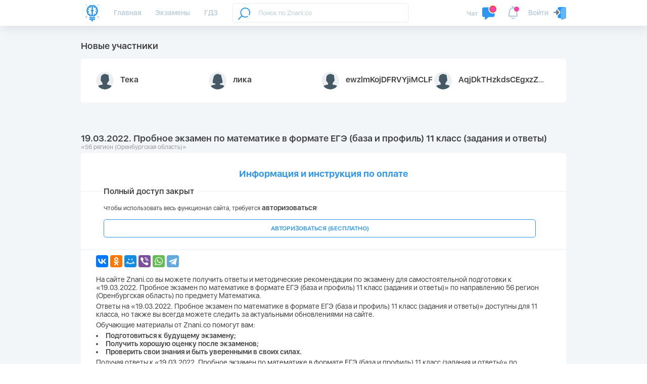

--- FILE ---
content_type: text/html; charset=UTF-8
request_url: https://znani.co/edu/19032022-probnoe-ekzamen-po-matematike-v-formate-ege-baza-i-profil-11-klass-zadaniya-i-otvety
body_size: 12459
content:
<!doctype html>
<html class="no-js" lang="ru" >
<head>
    <meta charset="utf-8">
    <meta http-equiv="x-ua-compatible" content="ie=edge">
    <meta name="theme-color" content="#da532c">
    <meta name="viewport" content="width=device-width,minimum-scale=1.0,maximum-scale=5.0">
    <!-- Google Tag Manager -->
<script>(function(w,d,s,l,i){w[l]=w[l]||[];w[l].push({'gtm.start':
      new Date().getTime(),event:'gtm.js'});var f=d.getElementsByTagName(s)[0],
    j=d.createElement(s),dl=l!='dataLayer'?'&l='+l:'';j.async=true;j.src=
    'https://www.googletagmanager.com/gtm.js?id='+i+dl;f.parentNode.insertBefore(j,f);
  })(window,document,'script','dataLayer','GTM-MZM26WH');</script>
<!-- End Google Tag Manager -->

    <meta name="csrf-token" content="cxqyHnrma98hLSYDc1XJGeh80wYtUvKXVONlmfRQ">
    <title>19.03.2022. Пробное экзамен по математике в формате ЕГЭ (база и профиль) 11 класс (задания и ответы)</title>
<meta name="description" content="Официальные кимы (задания) решения и ответы региональный, входным мониторингам, диагностическим и тренировочным работам 56 региона (Оренбургская область). 7 класс, 8 класс, 9 класс, 10 класс, 11 класс. По всем предметам. Входная мониторинговая диагностическая  работа для учащихся Оренбургской области. Работа и продолжительность работы полностью соответствует демоверсиям. Задания публикуются в дату указанную на товаре. наши решения публикуются не позднее 8:00 по МСК. Критерии проверки и официальные ответы публикуются на следующий день после публикации заданий. Работа включает в себя все варианты. Все работы 56 региона. Сборник готовых контрольных работ">
<meta name="keywords" content="пробное егэ, огэ, 2022, огэ, задания пробного огэ, ответы на пробный егэ, огэ 11 класс, задания, ответы, кимы, решения,">
<meta property="og:title" content="19.03.2022. Пробное экзамен по математике в формате ЕГЭ (база и профиль) 11 класс (задания и ответы)" />
<meta property="og:description" content="Официальные кимы (задания) решения и ответы региональный, входным мониторингам, диагностическим и тренировочным работам 56 региона (Оренбургская область). 7 класс, 8 класс, 9 класс, 10 класс, 11 класс. По всем предметам. Входная мониторинговая диагностическая  работа для учащихся Оренбургской области. Работа и продолжительность работы полностью соответствует демоверсиям. Задания публикуются в дату указанную на товаре. наши решения публикуются не позднее 8:00 по МСК. Критерии проверки и официальные ответы публикуются на следующий день после публикации заданий. Работа включает в себя все варианты. Все работы 56 региона. Сборник готовых контрольных работ" />
<meta property="og:url" content="https://znani.co/edu/19032022-probnoe-ekzamen-po-matematike-v-formate-ege-baza-i-profil-11-klass-zadaniya-i-otvety" />
<meta property="og:type" content="website" />
<meta property="og:site_name" content="Znani.co" />
<meta property="og:locale" content="ru_RU" />
<meta property="og:image" content="https://znani.co/images/poster-znani-co.png" />

<meta name="twitter:title" content="19.03.2022. Пробное экзамен по математике в формате ЕГЭ (база и профиль) 11 класс (задания и ответы)" />
<meta name="twitter:description" content="Официальные кимы (задания) решения и ответы региональный, входным мониторингам, диагностическим и тренировочным работам 56 региона (Оренбургская область). 7 класс, 8 класс, 9 класс, 10 класс, 11 класс. По всем предметам. Входная мониторинговая диагностическая  работа для учащихся Оренбургской области. Работа и продолжительность работы полностью соответствует демоверсиям. Задания публикуются в дату указанную на товаре. наши решения публикуются не позднее 8:00 по МСК. Критерии проверки и официальные ответы публикуются на следующий день после публикации заданий. Работа включает в себя все варианты. Все работы 56 региона. Сборник готовых контрольных работ" />
<script type="application/ld+json">{"@context":"https:\/\/schema.org","@type":"WebPage","name":"19.03.2022. Пробное экзамен по математике в формате ЕГЭ (база и профиль) 11 класс (задания и ответы)","description":"Официальные кимы (задания) решения и ответы региональный, входным мониторингам, диагностическим и тренировочным работам 56 региона (Оренбургская область). 7 класс, 8 класс, 9 класс, 10 класс, 11 класс. По всем предметам. Входная мониторинговая диагностическая  работа для учащихся Оренбургской области. Работа и продолжительность работы полностью соответствует демоверсиям. Задания публикуются в дату указанную на товаре. наши решения публикуются не позднее 8:00 по МСК. Критерии проверки и официальные ответы публикуются на следующий день после публикации заданий. Работа включает в себя все варианты. Все работы 56 региона. Сборник готовых контрольных работ"}</script>

    <!-- Favicon -->
    <link rel="apple-touch-icon" sizes="180x180" href="/favicon/apple-touch-icon.png">
    <link rel="icon" type="image/png" sizes="32x32" href="/favicon/favicon-32x32.png">
    <link rel="icon" type="image/png" sizes="16x16" href="/favicon/favicon-16x16.png">
    <link rel="manifest" href="/favicon/site.webmanifest">
    <link rel="mask-icon" href="/favicon/safari-pinned-tab.svg" color="#2e96f0">
    <meta name="apple-mobile-web-app-title" content="Знанико &ndash; образовательный портал">
    <meta name="application-name" content="Знанико &ndash; образовательный портал">
    <meta name="msapplication-config" content="/favicon/browserconfig.xml">
    <meta name="msapplication-TileColor" content="#da532c">
    <meta name="msapplication-TileImage" content="/favicon/mstile-150x150.png">
    <meta name="yandex-tableau-widget" content="logo=/favicon/mstile-150x150.png, color=#ffffff"/>

    <link rel="preload" href="/fonts/SFUIDisplay-Regular.otf" as="font" type="font/otf" crossorigin>
    <link rel="preload" href="/fonts/SFUIDisplay-Semibold.otf" as="font" type="font/otf" crossorigin>
    <link rel="preload" href="/fonts/SFUIDisplay-Thin.otf" as="font" type="font/otf" crossorigin>
    <link rel="preload" href="/fonts/SFUIDisplay-Black.otf" as="font" type="font/otf" crossorigin>

    <link rel="stylesheet" href="/css/app.css?id=ecb1bfdbe8559eb97e33">
    <script>
        var authUser = { id: null, apiToken: '' };
    </script>

    
    <link rel="manifest" href="https://znani.co/manifest.json" />
</head>
<body>
<!-- Google Tag Manager (noscript) -->
<noscript><iframe src="https://www.googletagmanager.com/ns.html?id=GTM-MZM26WH"
                  height="0" width="0" style="display:none;visibility:hidden"></iframe></noscript>
<!-- End Google Tag Manager (noscript) -->
<!-- Header -->
<header class="header extend">
    <div class="container">
        <!-- Top header section -->
        <div class="top">

            <!-- Logo -->
            <div class="logo">
                <a href="/">
                    <img class="logo-svg" src="/img/logo_znanico.svg" alt="Znani.co logo">
                </a>
            </div>

            <!-- Nav -->
            <nav class="navbar">
                                <ul class="nav">
                                        <li >
                        <a href="/">Главная</a>
                    </li>
                                        <li >
                        <a href="/edu">Экзамены</a>
                    </li>
                                        <li >
                        <a href="/gdz">ГДЗ</a>
                    </li>
                                    </ul>
                            </nav>

            <!-- Search -->
            <div class="search" id="search">
    <search inline-template>
    <form action="/search" method="get" class="search-form" autocomplete="off" v-on:submit.prevent="fetch">
        <input type="search" name="q" value="" v-model="filter.q"
               placeholder="Поиск по Znani.co"
        >
        <a href="">
            <svg class="search-find" width="24px" height="24px" xmlns="http://www.w3.org/2000/svg" xmlns:xlink="http://www.w3.org/1999/xlink" version="1.1" x="0px" y="0px" viewBox="0 0 512 512" style="enable-background:new 0 0 512 512;" xml:space="preserve">
    <g>
        <path d="M302,0C186.206,0,92,94.206,92,210c0,50.944,18.234,97.709,48.519,134.112L5.906,477.81    c-7.837,7.784-7.88,20.447-0.097,28.284C9.719,510.03,14.859,512,20,512c5.095,0,10.192-1.936,14.093-5.81L168.89,372.31    C205.148,402.098,251.523,420,302,420c36.026,0,71.576-9.283,102.804-26.846c9.628-5.414,13.043-17.608,7.628-27.236    c-5.414-9.627-17.608-13.044-27.236-7.628C359.942,372.493,331.173,380,302,380c-93.738,0-170-76.262-170-170S208.262,40,302,40    s170,76.262,170,170c0,29.531-7.683,58.609-22.217,84.091c-5.473,9.595-2.131,21.809,7.463,27.282    c9.595,5.472,21.809,2.131,27.282-7.463C502.5,282.4,512,246.469,512,210C512,94.206,417.794,0,302,0z" data-original="#000000" class="active-path" data-old_color="#000000" fill="#2697ED" />
    </g>
</svg>
        </a>
        <div v-if="filter.q.length >= 2" v-cloak class="search-results">
            <div v-if="!loading && groups.questions && groups.questions.length"
                class="search-group">
                <p>Вопросы:</p>
                <ul>
                    <li v-for="item in groups.questions">
                        <a :href="item.route">{{ item.description_short }}</a>
                    </li>
                </ul>
            </div>
            <div v-if="!loading && groups.edu && groups.edu.length"
                class="search-group">
                <p>Экзамены:</p>
                <ul>
                    <li v-for="item in groups.edu">
                        <a :href="item.route">{{ item.title }}</a>
                    </li>
                </ul>
            </div>
            <div v-if="loading" class="text-center">
                Поиск...
            </div>
            <div v-if="!loading && !groups.questions.length && !groups.edu.length" class="text-center">
                Ничего не найдено
            </div>
        </div>
    </form>
    </search>
</div>


            <!-- Profile header -->
            <div class="profile-hedaer">
                                    <a class="clearfix modal-opener" data-target="#modal_auth" href="#" onclick="yaCounter45848799.reachGoal('avtorizacia_top'); return true;">
    <span>Войти</span>
    <span class="user-icon">
        <svg width="25px" height="25px" viewBox="0 0 512 512" xmlns="http://www.w3.org/2000/svg">
    <path d="m481.578125 9.238281c-3.988281-5.78125-10.558594-9.238281-17.578125-9.238281h-229.332031c-35.285157 0-64 28.714844-64 64v16.617188c.832031.75 1.789062 1.324218 2.578125 2.136718l85.335937 85.332032c12.09375 12.074218 18.75 28.160156 18.75 45.246093 0 17.089844-6.65625 33.175781-18.75 45.25l-85.335937 85.332031c-.789063.789063-1.746094 1.367188-2.578125 2.132813v37.953125c0 35.285156 28.714843 64 64 64h74.664062c8.855469 0 16.789063-5.460938 19.925781-13.738281l154.667969-405.332031c2.515625-6.550782 1.621094-13.910157-2.347656-19.691407zm0 0" fill="#2196f3" />
    <path d="m119.828125 318.378906c-7.957031-3.308594-13.160156-11.09375-13.160156-19.710937v-64h-85.335938c-11.773437 0-21.332031-9.558594-21.332031-21.335938 0-11.773437 9.558594-21.332031 21.332031-21.332031h85.335938v-64c0-8.617188 5.203125-16.40625 13.160156-19.710938 7.980469-3.308593 17.152344-1.472656 23.253906 4.628907l85.332031 85.332031c8.34375 8.34375 8.34375 21.824219 0 30.164062l-85.332031 85.335938c-6.101562 6.101562-15.273437 7.933594-23.253906 4.628906zm0 0" fill="#607d8b" />
    <path d="m455.742188 2.113281-128.167969 42.730469c-17.300781 5.972656-28.90625 22.25-28.90625 40.488281v384c0 23.53125 19.132812 42.667969 42.664062 42.667969 4.566407 0 8.898438-.660156 13.589844-2.113281l128.171875-42.730469c17.300781-5.972656 28.90625-22.25 28.90625-40.488281v-384c0-28.097657-27.328125-49.453125-56.257812-40.554688zm0 0" fill="#64b5f6" />
</svg>    </span>
</a>
                            </div>

            <!-- Значки уведомлений -->
            <div class="alerts" id="alerts">
    
            <div class="alert-block alert-new chats">
            <a href="#" class="modal-opener" data-target="#modal_auth">
                <span class="alert-name">Чат</span>
                <span class="svg-wrap">
                    <svg width="24px" height="24px" xmlns="http://www.w3.org/2000/svg" xmlns:xlink="http://www.w3.org/1999/xlink" version="1.1" x="0px" y="0px" viewBox="0 0 512 512" style="enable-background:new 0 0 512 512;" xml:space="preserve" class="hovered-paths">
    <g>
        <path style="fill:#2E96F0" d="M384.4,288C295.8,288,224,216,224,127.3c0-22.5,4.8-43.8,13.1-63.3H64C28.7,64,0,92.7,0,128v224  c0,35.3,28.7,64,64,64h32v80c0,6.2,3.6,11.8,9.2,14.5c2.1,1,4.5,1.5,6.8,1.5c3.7,0,7.3-1.2,10.2-3.7L233,416h151  c35.3,0,64-28.7,64-64v-77.4C428.5,283.1,407,288,384.4,288z" data-original="#2196F3" class="" data-old_color="#2196F3" />
        <circle style="fill:#F44336" cx="384" cy="128" r="128" data-original="#F44336" class="hovered-path active-path" />
        <path style="fill:#FAFAFA" d="M400,192c-8.8,0-16-7.2-16-16V96h-16c-8.8,0-16-7.2-16-16s7.2-16,16-16h32c8.8,0,16,7.2,16,16v96  C416,184.8,408.8,192,400,192z" data-original="#FAFAFA" class="" data-old_color="#FAFAFA" />
    </g>
</svg>
                </span>
            </a>
        </div>
        <div class="alert-block alert-new alert-sect">
            <a href="#" class="modal-opener" data-target="#modal_auth">
                <span class="svg-wrap">
                    <svg width="24px" height="24px" viewBox="0 0 24 24" version="1.1"
     xmlns="http://www.w3.org/2000/svg" xmlns:xlink="http://www.w3.org/1999/xlink">
    <g stroke="none" stroke-width="1" fill="none" fill-rule="evenodd">
        <g id="ic-notifications" fill="#4A4A4A">
            <path d="M17.9559465,17 L16.8572173,9.21455489 C16.5341878,6.92561193 14.3163933,5 12,5 C9.68662535,5 7.4656614,6.92648519 7.14273575,9.21456958 L6.04394973,17 L17.9559465,17 Z M5.16236174,8.93507221 C5.62497658,5.65722234 8.69303423,3 12,3 C15.3137085,3 18.3754003,5.66003534 18.8375934,8.93507221 L19.978875,17.0220385 C20.1330409,18.1144365 19.3700367,19 18.2657828,19 L5.73409618,19 C4.63381562,19 3.86648583,18.1169798 4.02101887,17.0220385 L5.16236174,8.93507221 Z M15,20 C15,21.6568542 13.6568542,23 12,23 C10.3431458,23 9,21.6568542 9,20 L10.5,20 C10.5,20.8284271 11.1715729,21.5 12,21.5 C12.8284271,21.5 13.5,20.8284271 13.5,20 L15,20 Z"
                  id="Rectangle-3" fill-rule="nonzero"></path>
            <circle id="Oval-2" cx="12" cy="3" r="2"></circle>
        </g>
    </g>
</svg>                </span>
            </a>
        </div>
    
    <div class="alert-block burger mob-visible">
        <svg width="24px" height="24px" viewBox="0 0 24 24" version="1.1" xmlns="http://www.w3.org/2000/svg"
     xmlns:xlink="http://www.w3.org/1999/xlink">
    <g id="Page-1" stroke="none" stroke-width="1" fill="none" fill-rule="evenodd">
        <g id="ic-horizontal-menu" fill-rule="nonzero" fill="#4A4A4A">
            <path d="M5,5.5 C5,5.76806641 5.22308192,6 5.49826741,6 L18.5017326,6 C18.7800934,6 19,5.77614237 19,5.5 C19,5.23193359 18.7769181,5 18.5017326,5 L5.49826741,5 C5.21990657,5 5,5.22385763 5,5.5 Z M3,5.5 C3,4.12169659 4.11288916,3 5.49826741,3 L18.5017326,3 C19.8853123,3 21,4.1310434 21,5.5 C21,6.87830341 19.8871108,8 18.5017326,8 L5.49826741,8 C4.11468773,8 3,6.8689566 3,5.5 Z"
                  id="Rectangle-117"></path>
            <path d="M5,11.5 C5,11.7680664 5.22308192,12 5.49826741,12 L18.5017326,12 C18.7800934,12 19,11.7761424 19,11.5 C19,11.2319336 18.7769181,11 18.5017326,11 L5.49826741,11 C5.21990657,11 5,11.2238576 5,11.5 Z M3,11.5 C3,10.1216966 4.11288916,9 5.49826741,9 L18.5017326,9 C19.8853123,9 21,10.1310434 21,11.5 C21,12.8783034 19.8871108,14 18.5017326,14 L5.49826741,14 C4.11468773,14 3,12.8689566 3,11.5 Z"
                  id="Rectangle-117-Copy"></path>
            <path d="M5,17.5 C5,17.7680664 5.22308192,18 5.49826741,18 L18.5017326,18 C18.7800934,18 19,17.7761424 19,17.5 C19,17.2319336 18.7769181,17 18.5017326,17 L5.49826741,17 C5.21990657,17 5,17.2238576 5,17.5 Z M3,17.5 C3,16.1216966 4.11288916,15 5.49826741,15 L18.5017326,15 C19.8853123,15 21,16.1310434 21,17.5 C21,18.8783034 19.8871108,20 18.5017326,20 L5.49826741,20 C4.11468773,20 3,18.8689566 3,17.5 Z"
                  id="Rectangle-117-Copy-2"></path>
        </g>
    </g>
</svg>    </div>
</div>


        </div>

        <!-- Bottom header section -->
        <div class="bottom">
        </div>

    </div>
</header>

<!-- Modals -->

    <div class="modal modal-auth" id="modal_auth">
    <div class="close">
        <svg><use xlink:href="#svg_close"></use></svg>
    </div>
    <div class="socials text-center">
        <a href="/oauth/vk" onclick="yaCounter45848799.reachGoal('avtorizacia_vk'); return true;">
            <svg width="72px" height="72px" version="1.1" xmlns="http://www.w3.org/2000/svg" xmlns:xlink="http://www.w3.org/1999/xlink" x="0px" y="0px" viewBox="0 0 112.196 112.196" style="enable-background:new 0 0 112.196 112.196;" xml:space="preserve">
    <g>
        <g>
            <circle id="XMLID_11_" style="fill:#4D76A1;" cx="56.098" cy="56.098" r="56.098" />
        </g>
        <path style="fill-rule:evenodd;clip-rule:evenodd;fill:#FFFFFF;" d="M53.979,80.702h4.403c0,0,1.33-0.146,2.009-0.878
        c0.625-0.672,0.605-1.934,0.605-1.934s-0.086-5.908,2.656-6.778c2.703-0.857,6.174,5.71,9.853,8.235
        c2.782,1.911,4.896,1.492,4.896,1.492l9.837-0.137c0,0,5.146-0.317,2.706-4.363c-0.2-0.331-1.421-2.993-7.314-8.463
        c-6.168-5.725-5.342-4.799,2.088-14.702c4.525-6.031,6.334-9.713,5.769-11.29c-0.539-1.502-3.867-1.105-3.867-1.105l-11.076,0.069
        c0,0-0.821-0.112-1.43,0.252c-0.595,0.357-0.978,1.189-0.978,1.189s-1.753,4.667-4.091,8.636c-4.932,8.375-6.904,8.817-7.71,8.297
        c-1.875-1.212-1.407-4.869-1.407-7.467c0-8.116,1.231-11.5-2.397-12.376c-1.204-0.291-2.09-0.483-5.169-0.514
        c-3.952-0.041-7.297,0.012-9.191,0.94c-1.26,0.617-2.232,1.992-1.64,2.071c0.732,0.098,2.39,0.447,3.269,1.644
        c1.135,1.544,1.095,5.012,1.095,5.012s0.652,9.554-1.523,10.741c-1.493,0.814-3.541-0.848-7.938-8.446
        c-2.253-3.892-3.954-8.194-3.954-8.194s-0.328-0.804-0.913-1.234c-0.71-0.521-1.702-0.687-1.702-0.687l-10.525,0.069
        c0,0-1.58,0.044-2.16,0.731c-0.516,0.611-0.041,1.875-0.041,1.875s8.24,19.278,17.57,28.993
        C44.264,81.287,53.979,80.702,53.979,80.702L53.979,80.702z" />
    </g>
</svg>
            <span>Вконтакте</span>
        </a>
        <a href="/oauth/ok" onclick="yaCounter45848799.reachGoal('avtorizacia_od'); return true;">
            <svg width="72px" height="72px" version="1.1" xmlns="http://www.w3.org/2000/svg" xmlns:xlink="http://www.w3.org/1999/xlink" x="0px" y="0px"
     viewBox="0 0 512.479 512.479" style="enable-background:new 0 0 512.479 512.479;" xml:space="preserve">
    <g>
        <path style="fill:#FF9800;" d="M256.239,277.333c76.583,0,138.667-62.083,138.667-138.667S332.823,0,256.239,0
            S117.573,62.083,117.573,138.667C117.667,215.211,179.695,277.239,256.239,277.333z M256.239,64
            c41.237,0,74.667,33.429,74.667,74.667s-33.429,74.667-74.667,74.667s-74.667-33.429-74.667-74.667S215.002,64,256.239,64z"/>
        <path style="fill:#FF9800;" d="M392.069,343.04c15.07-9.926,24.15-26.755,24.171-44.8c0.21-14.976-8.241-28.728-21.696-35.307
            c-13.824-6.905-30.372-5.35-42.667,4.011c-56.983,41.543-134.27,41.543-191.253,0c-12.314-9.312-28.833-10.865-42.667-4.011
            c-13.449,6.578-21.904,20.315-21.717,35.285c0.032,18.042,9.109,34.866,24.171,44.8c19.324,12.851,40.368,22.906,62.507,29.867
            c3.755,1.166,7.63,2.247,11.627,3.243l-64.469,63.04c-16.912,16.409-17.321,43.42-0.912,60.333
            c16.409,16.912,43.42,17.321,60.333,0.912c0.352-0.342,0.698-0.689,1.038-1.043l65.707-68.011l65.835,68.139
            c16.395,16.925,43.407,17.355,60.332,0.96c16.925-16.395,17.355-43.407,0.96-60.332c-0.343-0.354-0.692-0.702-1.047-1.044
            l-64.363-62.976c3.996-1.024,7.886-2.112,11.669-3.264C351.743,365.908,372.767,355.874,392.069,343.04z"/>
    </g>
</svg>
            <span>Одноклассники</span>
        </a>
        <a href="#" class="modal-opener" data-target="#modal_auth_mail">
            <svg width="72px" height="72px" version="1.1" xmlns="http://www.w3.org/2000/svg" xmlns:xlink="http://www.w3.org/1999/xlink" x="0px" y="0px"
     viewBox="0 0 512.001 512.001" style="enable-background:new 0 0 512.001 512.001;" xml:space="preserve">
    <path style="fill:#64B5F6;" d="M501.76,162.361L289.92,307.428l-6.187,4.267c-16.759,11.31-38.707,11.31-55.467,0l-6.187-4.267
        L10.24,162.574c3.757-5.427,8.54-10.065,14.08-13.653L221.227,21.348c20.99-14.337,48.645-14.252,69.547,0.213L487.68,149.134
        C493.111,152.686,497.877,157.162,501.76,162.361z"/>
    <path style="fill:#1E88E5;" d="M499.414,482.148c-10.038,12.158-24.98,19.199-40.747,19.2H53.334
        c-15.817-0.047-30.806-7.073-40.96-19.2l209.707-174.72l6.187,4.267c16.759,11.31,38.707,11.31,55.467,0l6.187-4.267
        L499.414,482.148z"/>
    <g>
        <path style="fill:#2196F3;" d="M222.08,307.428L12.374,482.148C4.398,472.559,0.022,460.486,0,448.014V193.721
            c-0.04-11.216,3.552-22.143,10.24-31.147L222.08,307.428z"/>
        <path style="fill:#2196F3;" d="M512,193.721v254.293c0.003,12.514-4.46,24.617-12.587,34.133L289.92,307.428l211.84-145.067
            C508.452,171.444,512.042,182.439,512,193.721z"/>
    </g>
</svg>
            <span>По e-mail</span>
        </a>
        
    </div>
    <p class="sub text-center">
        Авторизуйтесь с помощью одного из способов
    </p>
</div>
    <div class="modal modal-reg" id="modal_auth_mail" style="max-width: 480px;">
    <div class="close">
        <svg><use xlink:href="#svg_close"></use></svg>
    </div>

    <div class="title">Вход / <a href="#" class="text-orange modal-opener" data-target="#modal_auth_mail_reg">Регистрация</a></div>

    <form action="https://znani.co/login" method="post">
        <input type="hidden" name="_token" value="cxqyHnrma98hLSYDc1XJGeh80wYtUvKXVONlmfRQ">

        <div class="middle">
            <div class="block-reg nick-check">
                <div class="title">Email</div>
                <input type="email" name="email" placeholder="email@example.com" required>
            </div>
            <div class="block-reg nick-check">
                <div class="title">Пароль</div>
                <input type="password" name="password" placeholder="••••••••" required>
            </div>
        </div>

        <div class="bottom">
            <button class="btn btn-end">Войти</button>
            <a href="#" class="float-right gray mt-4 mr-3 modal-opener close-alt" data-target="#modal_auth_mail_forgot">Забыли пароль?</a>
        </div>
    </form>

</div>
    <div class="modal modal-reg" id="modal_auth_mail_reg" style="max-width: 480px;">
    <div class="close">
        <svg><use xlink:href="#svg_close"></use></svg>
    </div>

    <div class="title">Регистрация</div>

    <form action="https://znani.co/reg" method="post">
        <input type="hidden" name="_token" value="cxqyHnrma98hLSYDc1XJGeh80wYtUvKXVONlmfRQ">

        <div class="middle">
            <div class="block-reg nick-check">
                <div class="title">Как тебя зовут?</div>
                <input name="name" placeholder="Имя Фамилия" required>
            </div>
            <div class="block-reg nick-check">
                <div class="title">Email</div>
                <input type="email" name="email" placeholder="email@example.com" required>
            </div>
        </div>

        <div class="bottom">
            <button class="btn btn-end">Зарегистрироваться</button>
        </div>
    </form>
</div>
    <div class="modal modal-reg" id="modal_auth_mail_forgot" style="max-width: 480px;">
    <div class="close">
        <svg><use xlink:href="#svg_close"></use></svg>
    </div>

    <div class="title">Забыли пароль?</div>

    <form action="https://znani.co/forgot" method="post">
        <input type="hidden" name="_token" value="cxqyHnrma98hLSYDc1XJGeh80wYtUvKXVONlmfRQ">

        <div class="middle">
            <div class="block-reg nick-check">
                <div class="title">Email</div>
                <input type="email" name="email" placeholder="email@example.com" required>
            </div>
        </div>

        <div class="bottom">
            <button class="btn btn-end">Выслать новый пароль</button>
        </div>
    </form>
</div>


<!-- Main secton -->
    <div class="content-wrap clearfix" id="app">
        <div class="container">
            <main class="main">
                <section class='section best-users'>
    <h2>Новые участники</h2>

    <div class="section-inner clearfix py-3">
        

        <ul class="best-user-list">
                            <li>
                    <a href="https://znani.co/user/218981">
                        <img src="/img/user-male.png" alt="user">
                        <span class="name">Тека</span>
                        
                    </a>
                </li>
                            <li>
                    <a href="https://znani.co/user/218980">
                        <img src="/img/user-female.png" alt="user">
                        <span class="name">лика</span>
                        
                    </a>
                </li>
                            <li>
                    <a href="https://znani.co/user/218979">
                        <img src="/img/user-male.png" alt="user">
                        <span class="name">ewzlmKojDFRVYjiMCLF</span>
                        
                    </a>
                </li>
                            <li>
                    <a href="https://znani.co/user/218978">
                        <img src="/img/user-male.png" alt="user">
                        <span class="name">AqjDkTHzkdsCEgxzZdFn</span>
                        
                    </a>
                </li>
                    </ul>
    </div>
</section>



                
    <section class="section exams-open">
        <h1>19.03.2022. Пробное экзамен по математике в формате ЕГЭ (база и профиль) 11 класс (задания и ответы)</h1>
        <div class="sub">&laquo;56 регион (Оренбургская область)&raquo;</div>
        <div class="section-inner clearfix">

                                                <div class="intro">
    <p style="text-align: center;"><a href="https://znani.co/preorder"><strong><span class="pay-legend"><span class="pay-legend" style="font-size: 18px;">Информация и инструкция по оплате</span></span></strong></a></p>
</div>

                                                                                        <div class="access-block">
    <div class="title-wrap">
        <div class="title">
            Полный доступ закрыт
        </div>
    </div>
    <div class="access-require">
        Чтобы использовать весь функционал сайта, требуется <span>авторизоваться</span>!
    </div>
    <button class="access-btn btn btn-up modal-opener" data-target="#modal_auth" onclick="yaCounter45848799.reachGoal('avtorizacia'); return true;">АВТОРИЗОВАТЬСЯ (БЕСПЛАТНО)</button>
</div>
                                                
            <script src="https://yastatic.net/es5-shims/0.0.2/es5-shims.min.js"></script>
            <script src="https://yastatic.net/share2/share.js"></script>
            <div class="ya-share2" data-services="collections,vkontakte,facebook,odnoklassniki,moimir,viber,whatsapp,telegram" style="margin-top:10px;"></div>

            <div class="intro mt-3">
    <p>На сайте Znani.co вы можете получить ответы и методические рекомендации по экзамену для самостоятельной подготовки к «19.03.2022. Пробное экзамен по математике в формате ЕГЭ (база и профиль) 11 класс (задания и ответы)» по направлению 56 регион (Оренбургская область) по предмету Математика.</p>

    <p>Ответы на «19.03.2022. Пробное экзамен по математике в формате ЕГЭ (база и профиль) 11 класс (задания и ответы)» доступны для 11 класса, но также вы всегда можете следить за актуальными обновлениями на сайте.</p>

    <p>Обучающие материалы от Znani.co помогут вам:</p>
    <ul style="list-style:inside; margin-bottom:5px;">
        <li>Подготовиться к будущему экзамену;</li>
        <li>Получить хорошую оценку после экзаменов;</li>
        <li>Проверить свои знания и быть уверенными в своих силах.</li>
    </ul>

    <p>Получая ответы к «19.03.2022. Пробное экзамен по математике в формате ЕГЭ (база и профиль) 11 класс (задания и ответы)» по направлению 56 регион (Оренбургская область) по предмету Математика, вероятность успешной сдачи вырастает в несколько раз, как и эффективности самостоятельной подготовки к сдаче экзамена.</p>
</div>

            <br/>
            <div id="vk_like"></div>
            <br/>
            <div id="vk_groups"></div>
        </div>
    </section>

    <section class="section edu-similar mb-3">
    <h3>Похожие экзамены</h3>
    <div class="section-inner clearfix">
        <ul style="list-style:inside;line-height:1.8;">
                    <li><a href="https://znani.co/edu/25122021-kontrolnaya-rabota-za-pervoe-polugodie-po-matematike-baza-11-klass-zadaniya-i-otvety" class="text-orange">25.12.2021. Контрольная работа за первое полугодие по математике (база) 11 класс (задания и ответы)</a></li>
                    <li><a href="https://znani.co/edu/04122021-monitoringovaya-rabota-za-pervoe-polugodie-po-matematike-profil-11-klass-zadaniya-i-otvety" class="text-orange">04.12.2021. Мониторинговая работа за первое полугодие по математике (профиль) 11 класс (задания и ответы)</a></li>
                    <li><a href="https://znani.co/edu/16102021-vxodnaya-monitoringovaya-rabota-po-matematike-11-klass-s-otvetami-56-region" class="text-orange">16.10.2021. Входная мониторинговая работа по математике 11 класс с ответами 56 регион</a></li>
                    <li><a href="https://znani.co/edu/20032021-probnyi-ekzamen-po-matematike-v-formate-ege-11-klass-56-region-zadaniya-i-otvety" class="text-orange">03.04.2021. Пробный экзамен по математике в формате ЕГЭ 11 класс. 56 регион задания и ответы</a></li>
                    <li><a href="https://znani.co/edu/26122020-kontrolnaya-rabota-za-pervoe-polugodie-po-matematike-baza-11-klass" class="text-orange">26.12.2020. Контрольная работа за первое полугодие по математике (база) 11 класс</a></li>
                    <li><a href="https://znani.co/edu/05122020-monitoringovaya-rabota-za-pervoe-polugodie-po-matematike-profil-11-klass" class="text-orange">05.12.2020. Мониторинговая работа за первое полугодие по математике (профиль) 11 класс</a></li>
                </ul>
    </div>
</section>

    <form action="https://wl.walletone.com/checkout/checkout/Index"
          method="POST"
          id="walletone-form">
    </form>

            </main>
            
        </div>
    </div>

<!-- Footer -->
<footer class="footer">
    <div class="container">
        <!-- Footer logo -->
        <div class="logo">
            <a href="/">
                <img class="logo-svg" src="/img/logo_znanico.svg" alt="Znani.co logo">
            </a>
        </div>
        <!-- Footer navigation -->
        <nav class="navbar navbar-footer">
                        <ul class="nav">
                                <li>
                    <a href="/about">О нас</a>
                </li>
                                <li>
                    <a href="/contact">Контакты</a>
                </li>
                                <li>
                    <a href="/services">Услуги</a>
                </li>
                                <li>
                    <a href="/community">Правила</a>
                </li>
                                <li>
                    <a href="/legal">Пользовательское соглашение</a>
                </li>
                            </ul>
                    </nav>

        
    </div>
</footer>

<div id="custom_notif" class="custom-notif"></div>

<!-- SVG sprites -->
<svg aria-hidden="true" style="position: absolute; width: 0; height: 0; overflow: hidden;" version="1.1" xmlns="http://www.w3.org/2000/svg" xmlns:xlink="http://www.w3.org/1999/xlink">
    <defs>
        <symbol id="svg_close" viewBox="0 0 24 24">
            <defs>
                <style>
                    .svg-1 {
                        fill: currentColor;
                    }
                </style>
            </defs>
            <title>close</title>
            <g class="svg-1">
                <path d="M12,10.4834761 L7.83557664,6.31871006 C7.41207382,5.89517239 6.73224519,5.89425872 6.31350312,6.31303524 C5.89184166,6.7347314 5.89730155,7.41332336 6.31917747,7.83523399 L10.4836008,12 L6.31917747,16.164766 C5.89730155,16.5866766 5.89184166,17.2652686 6.31350312,17.6869648 C6.73224519,18.1057413 7.41207382,18.1048276 7.83557664,17.6812899 L12,13.5165239 L16.1644234,17.6812899 C16.5879262,18.1048276 17.2677548,18.1057413 17.6864969,17.6869648 C18.1081583,17.2652686 18.1026985,16.5866766 17.6808225,16.164766 L13.5163992,12 L17.6808225,7.83523399 C18.1026985,7.41332336 18.1081583,6.7347314 17.6864969,6.31303524 C17.2677548,5.89425872 16.5879262,5.89517239 16.1644234,6.31871006 L12,10.4834761 L12,10.4834761 Z" />
            </g>
        </symbol>
        <symbol id="svg_airplane" viewBox="0 0 512 512">
            <defs>
                <style>
                    .svg-1 {
                        fill: currentColor;
                    }
                </style>
            </defs>
            <title>airplane</title>
            <g transform="translate(297.22034,0)">
                <path class="svg-1" d="M 127.88103,94.198045 -218.4667,227.78507 c -23.63879,9.48433 -23.4986,22.66901 -4.30871,28.54816 l 86.38017,26.96101 33.05108,101.33207 c 4.018041,11.09077 2.03732,15.48953 13.683731,15.48953 8.98786,0 12.97504,-4.09778 17.98087,-8.98786 3.1833,-3.11513 22.08378,-21.49087 43.18752,-42.00936 l 89.85158,66.38643 c 16.5339,9.12161 28.47227,4.39617 32.58935,-15.35577 L 152.92948,122.20987 C 158.96812,98.000015 143.69981,87.018565 127.88103,94.198045 z M -122.83885,277.09998 71.862531,154.2616 c 9.71969,-5.89458 18.63166,-2.72542 11.31455,3.76981 l -166.71528,150.41932 -6.49136,69.23533 -32.809291,-100.58608 z" />
            </g>
        </symbol>
        <symbol id="svg_check" viewBox="0 -46 417.81333 417">
            <defs>
                <style>
                    .svg-1 {
                        fill: currentColor;
                    }
                </style>
            </defs>
            <title>check</title>
            <path class="svg-1" d="m159.988281 318.582031c-3.988281 4.011719-9.429687 6.25-15.082031 6.25s-11.09375-2.238281-15.082031-6.25l-120.449219-120.46875c-12.5-12.5-12.5-32.769531 0-45.246093l15.082031-15.085938c12.503907-12.5 32.75-12.5 45.25 0l75.199219 75.203125 203.199219-203.203125c12.503906-12.5 32.769531-12.5 45.25 0l15.082031 15.085938c12.5 12.5 12.5 32.765624 0 45.246093zm0 0" />
        </symbol>
    </defs>
</svg>






<script src="/js/app/vendor.js?id=db2ee28da33f035fde32"></script>
<script src="/js/app/main.js?id=11e92440d99118137f99"></script>

    <script src="//vk.com/js/api/openapi.js?146"></script>
    <script>
        VK.init({apiId: 6927692, onlyWidgets: true});
        VK.Widgets.Like("vk_like", {type: "button"});
        //VK.Widgets.Group("vk_groups", {mode: 3, width: "auto"}, 101146437);
    </script>
<script>
    new Vue({
        el: '#search'
    });
</script>
</body>
</html>


--- FILE ---
content_type: text/css
request_url: https://znani.co/css/app.css?id=ecb1bfdbe8559eb97e33
body_size: 126635
content:
@font-face{font-family:SFUIDisplay-Regular;src:url(../fonts/SFUIDisplay-Regular.otf) format("opentype");font-display:swap}@font-face{font-family:SFUIDisplay-Medium;src:url(../fonts/SFUIDisplay-Medium.otf) format("opentype");font-display:swap}@font-face{font-family:SFUIDisplay-Black;src:url(../fonts/SFUIDisplay-Black.otf) format("opentype");font-display:swap}@font-face{font-family:SFUIDisplay-Bold;src:url(../fonts/SFUIDisplay-Bold.otf) format("opentype");font-display:swap}@font-face{font-family:SFUIDisplay-Light;src:url(../fonts/SFUIDisplay-Light.otf) format("opentype");font-display:swap}@font-face{font-family:SFUIDisplay-Semibold;src:url(../fonts/SFUIDisplay-Semibold.otf) format("opentype");font-display:swap}@font-face{font-family:SFUIDisplay-Thin;src:url(../fonts/SFUIDisplay-Thin.otf) format("opentype");font-display:swap}@font-face{font-family:SFUIDisplay-Ultralight;src:url(../fonts/SFUIDisplay-Ultralight.otf) format("opentype");font-display:swap}
/*! normalize.css v3.0.3 | MIT License | github.com/necolas/normalize.css */html{font-family:sans-serif;-ms-text-size-adjust:100%;-webkit-text-size-adjust:100%}body{margin:0}article,aside,details,figcaption,figure,footer,header,hgroup,main,menu,nav,section,summary{display:block}audio,canvas,progress,video{display:inline-block;vertical-align:baseline}audio:not([controls]){display:none;height:0}[hidden],template{display:none}a{background-color:transparent}a:active,a:hover{outline:0}abbr[title]{border-bottom:1px dotted}b,strong{font-weight:700}dfn{font-style:italic}h1{font-size:2em;margin:.67em 0}mark{background:#ff0;color:#000}small{font-size:80%}sub,sup{font-size:75%;line-height:0;position:relative;vertical-align:baseline}sup{top:-.5em}sub{bottom:-.25em}img{border:0}svg:not(:root){overflow:hidden}figure{margin:1em 40px}hr{box-sizing:content-box;height:0}pre{overflow:auto}code,kbd,pre,samp{font-family:monospace,monospace;font-size:1em}button,input,optgroup,select,textarea{color:inherit;font:inherit;margin:0}button{overflow:visible}button,select{text-transform:none}button,html input[type=button],input[type=reset],input[type=submit]{-webkit-appearance:button;cursor:pointer}button[disabled],html input[disabled]{cursor:default}button::-moz-focus-inner,input::-moz-focus-inner{border:0;padding:0}input{line-height:normal}input[type=checkbox],input[type=radio]{box-sizing:border-box;padding:0}input[type=number]::-webkit-inner-spin-button,input[type=number]::-webkit-outer-spin-button{height:auto}input[type=search]{-webkit-appearance:textfield;box-sizing:content-box}input[type=search]::-webkit-search-cancel-button,input[type=search]::-webkit-search-decoration{-webkit-appearance:none}fieldset{border:1px solid silver;margin:0 2px;padding:.35em .625em .75em}legend{border:0;padding:0}textarea{overflow:auto}optgroup{font-weight:700}table{border-collapse:collapse;border-spacing:0}td,th{padding:0}body{font-size:14px;color:#404040;font-family:SFUIDisplay-Semibold;font-weight:400}input:focus,select:focus,textarea:focus{border:2px solid #2e96ee!important}a{outline:none;color:#404040;outline:none!important}a,a:focus,a:hover{text-decoration:none}a:focus,a:hover{color:#2e96ee;outline:none!important}input,select,textarea{border-radius:6px;padding:10px 50px;width:100%;-moz-background-clip:padding;-webkit-background-clip:padding-box;background-clip:padding-box;border:2px solid #f1f4f8;font-family:SFUIDisplay-Regular}input,input:focus,select,select:focus,textarea,textarea:focus{outline:none!important}.gray{color:#999}*{box-sizing:border-box!important}img{max-width:100%;vertical-align:middle}h1,h2{font-size:18px;color:#404040;margin:0 0 15px;font-weight:400}h1 .gray,h2 .gray{font-family:SFUIDisplay-Regular}ul{list-style:none;padding:0;margin:0}.container{max-width:960px;margin:auto}.btn{display:inline-block;border-radius:5px;padding:7px 15px;border:none}.btn.btn-green{background-color:#29e5b1;color:#fff}.btn.btn-green:hover{background:#3acda4}.clearfix{content:"";display:table;clear:both}.d-none{display:none}.text-center{text-align:center}.text-left{text-align:left}.text-right{text-align:right}.visible{visibility:visible!important}.invisible{visibility:hidden!important}.float-left{float:left}.float-right{float:right}.float-none{float:none}#fancybox-content{border:none!important;border-radius:5px}#fancybox-outer{background:none}.m-0{margin:0!important}.mt-0,.my-0{margin-top:0!important}.mr-0,.mx-0{margin-right:0!important}.mb-0,.my-0{margin-bottom:0!important}.ml-0,.mx-0{margin-left:0!important}.m-1{margin:.25rem!important}.mt-1,.my-1{margin-top:.25rem!important}.mr-1,.mx-1{margin-right:.25rem!important}.mb-1,.my-1{margin-bottom:.25rem!important}.ml-1,.mx-1{margin-left:.25rem!important}.m-2{margin:.5rem!important}.mt-2,.my-2{margin-top:.5rem!important}.mr-2,.mx-2{margin-right:.5rem!important}.mb-2,.my-2{margin-bottom:.5rem!important}.ml-2,.mx-2{margin-left:.5rem!important}.m-3{margin:1rem!important}.mt-3,.my-3{margin-top:1rem!important}.mr-3,.mx-3{margin-right:1rem!important}.mb-3,.my-3{margin-bottom:1rem!important}.ml-3,.mx-3{margin-left:1rem!important}.m-4{margin:1.5rem!important}.mt-4,.my-4{margin-top:1.5rem!important}.mr-4,.mx-4{margin-right:1.5rem!important}.mb-4,.my-4{margin-bottom:1.5rem!important}.ml-4,.mx-4{margin-left:1.5rem!important}.m-5{margin:3rem!important}.mt-5,.my-5{margin-top:3rem!important}.mr-5,.mx-5{margin-right:3rem!important}.mb-5,.my-5{margin-bottom:3rem!important}.ml-5,.mx-5{margin-left:3rem!important}.p-0{padding:0!important}.pt-0,.py-0{padding-top:0!important}.pr-0,.px-0{padding-right:0!important}.pb-0,.py-0{padding-bottom:0!important}.pl-0,.px-0{padding-left:0!important}.p-1{padding:.25rem!important}.pt-1,.py-1{padding-top:.25rem!important}.pr-1,.px-1{padding-right:.25rem!important}.pb-1,.py-1{padding-bottom:.25rem!important}.pl-1,.px-1{padding-left:.25rem!important}.p-2{padding:.5rem!important}.pt-2,.py-2{padding-top:.5rem!important}.pr-2,.px-2{padding-right:.5rem!important}.pb-2,.py-2{padding-bottom:.5rem!important}.pl-2,.px-2{padding-left:.5rem!important}.p-3{padding:1rem!important}.pt-3,.py-3{padding-top:1rem!important}.pr-3,.px-3{padding-right:1rem!important}.pb-3,.py-3{padding-bottom:1rem!important}.pl-3,.px-3{padding-left:1rem!important}.p-4{padding:1.5rem!important}.pt-4,.py-4{padding-top:1.5rem!important}.pr-4,.px-4{padding-right:1.5rem!important}.pb-4,.py-4{padding-bottom:1.5rem!important}.pl-4,.px-4{padding-left:1.5rem!important}.p-5{padding:3rem!important}.pt-5,.py-5{padding-top:3rem!important}.pr-5,.px-5{padding-right:3rem!important}.pb-5,.py-5{padding-bottom:3rem!important}.pl-5,.px-5{padding-left:3rem!important}.m-n1{margin:-.25rem!important}.mt-n1,.my-n1{margin-top:-.25rem!important}.mr-n1,.mx-n1{margin-right:-.25rem!important}.mb-n1,.my-n1{margin-bottom:-.25rem!important}.ml-n1,.mx-n1{margin-left:-.25rem!important}.m-n2{margin:-.5rem!important}.mt-n2,.my-n2{margin-top:-.5rem!important}.mr-n2,.mx-n2{margin-right:-.5rem!important}.mb-n2,.my-n2{margin-bottom:-.5rem!important}.ml-n2,.mx-n2{margin-left:-.5rem!important}.m-n3{margin:-1rem!important}.mt-n3,.my-n3{margin-top:-1rem!important}.mr-n3,.mx-n3{margin-right:-1rem!important}.mb-n3,.my-n3{margin-bottom:-1rem!important}.ml-n3,.mx-n3{margin-left:-1rem!important}.m-n4{margin:-1.5rem!important}.mt-n4,.my-n4{margin-top:-1.5rem!important}.mr-n4,.mx-n4{margin-right:-1.5rem!important}.mb-n4,.my-n4{margin-bottom:-1.5rem!important}.ml-n4,.mx-n4{margin-left:-1.5rem!important}.m-n5{margin:-3rem!important}.mt-n5,.my-n5{margin-top:-3rem!important}.mr-n5,.mx-n5{margin-right:-3rem!important}.mb-n5,.my-n5{margin-bottom:-3rem!important}.ml-n5,.mx-n5{margin-left:-3rem!important}.m-auto{margin:auto!important}.mt-auto,.my-auto{margin-top:auto!important}.mr-auto,.mx-auto{margin-right:auto!important}.mb-auto,.my-auto{margin-bottom:auto!important}.ml-auto,.mx-auto{margin-left:auto!important}.rating-stars{--percent:calc(var(--rating)/5*100%);position:relative;display:inline-block;font-size:30px;font-family:Times;line-height:1}.rating-stars:before{content:"\2605\2605\2605\2605\2605";background:linear-gradient(90deg,#2e96ee var(--percent),#ddd var(--percent));-webkit-background-clip:text;-webkit-text-fill-color:transparent}.rating-stars:hover .rating-stars-rate{display:block}.rating-stars-rate{position:absolute;top:0;left:0;display:none;color:#ddd}.rating-stars-rate:hover{color:#2e96ee}.rating-stars-rate i{font-style:normal;cursor:pointer}.rating-stars-rate i:hover~i{color:#ddd}.user-rang{white-space:nowrap}.user-rang i{display:inline-block;width:30%;height:10px;margin-right:2%;border-radius:5px;background:#f2f6f9}.user-rang i:last-child{margin-right:0}.user-rang i.active:first-child{background:#79ccb8}.user-rang i.active:nth-child(2){background:#fde292}.user-rang i.active:nth-child(3){background:#f87670}.banner-item{display:block}.banner-item:not(:last-child){margin-bottom:20px}.banner-item img{width:100%}.header{position:fixed;right:0;left:0;z-index:120;background:#fff;box-shadow:3px 3px 25px 1px rgba(0,0,0,.1)}.header .container{position:relative}.header .logo{float:left;display:inline-block;padding-right:20px}.header .logo a{display:block;line-height:0}.header .logo .logo-svg{position:relative;width:45px}.header a{color:#bacdda}.header a:hover{color:#8594ad}.header .top{line-height:45px}.header .navbar{display:inline-block;max-width:250px;white-space:nowrap}.header .nav li{display:inline-block;padding-right:25px}.header .nav li.active a,.header .nav li.active a:hover{color:#2e96ee}.header .nav li a{color:#bacdda;line-height:2em;display:block;border-bottom:3px solid #fff}.header .nav li a:hover{color:#8594ad}.header .nav li.active a{border-bottom:3px solid #2e96ee}.header .search{position:relative;max-width:350px;width:100%;margin-top:3px}.header .search .search-find{cursor:pointer;position:absolute;left:12px;top:12px}.header .search-results{position:absolute;left:0;width:100%;padding:10px;line-height:normal;max-height:65vh;overflow-y:auto;border-radius:0 0 5px 5px;background-color:#fff;box-shadow:0 5px 10px -2px rgba(0,0,0,.35)}.header .search-group:not(:last-child){margin-bottom:15px;border-bottom:1px solid #89a9bf}.header .search-group>p{margin-top:0;font-size:1.1em;color:#999}.header .search-group li{margin-bottom:10px;padding-left:5px;padding-bottom:10px;letter-spacing:.7px;font-family:SFUIDisplay-Regular;border-bottom:1px solid #d4e7f4}.header .search-group li:last-child{border:none}.header .search-group a{color:#404040}.header .search-group a:focus,.header .search-group a:hover{text-decoration:underline;color:initial}.header .bottom{width:100%}.header .profile-hedaer{position:relative;float:right}.header .profile-hedaer .dropdown-profile{display:none;position:absolute;top:55px;left:-17px;line-height:28px;padding:5px 20px;box-sizing:content-box;background:#fff;width:160px;z-index:20;box-shadow:3px 3px 25px 1px rgba(0,0,0,.1)}.header .profile-hedaer .dropdown-profile li{margin:8px 0}.header .profile-hedaer .dropdown-profile li a{font-family:SFUIDisplay-Regular;padding:7px 0;color:#404040}.header .profile-hedaer .dropdown-profile li a:hover{color:#2e96ee}.header .profile-hedaer .dropdown-profile li:last-child{border-top:1px solid #f1f4f8;margin-top:13px;padding-top:13px}.header .profile-hedaer .dropdown-profile li:last-child a{color:#999}.header .profile-hedaer .dropdown-profile li:last-child a:hover{color:#000}.header .profile-hedaer .profile-title{max-width:110px;display:inline-block;overflow:hidden;text-overflow:ellipsis;line-height:normal;white-space:nowrap;padding-top:14px}.header .profile-hedaer .user-icon{display:block;max-width:35px;float:right;margin-left:10px}.header .profile-hedaer .user-icon svg{float:right;position:relative;top:11px}.header .profile-hedaer .user-icon img{float:right;position:relative;top:5px;border-radius:50%}.header .profile-hedaer a{padding-top:3px}.header .profile-hedaer a.active,.header .profile-hedaer a:hover{color:#404040}.header .alerts{float:right;line-height:0}.header .alerts a{display:block;line-height:20px}.header .alerts svg{position:relative;width:28px;height:28px;margin:auto}.header .alerts svg circle,.header .alerts svg path{fill:#bacdda}.header .alerts a:hover circle,.header .alerts a:hover path{fill:#8594ad}.header .alerts .alert-name{line-height:10px;margin:0 6px}.header .alert-block{display:inline-block;vertical-align:middle;margin:11px 16px 6px}.header .alert-block:not(:first-child){margin-left:0}.header .alert-block a{font-size:13px;text-align:center}.header .alert-block .svg-wrap{position:relative;display:inline-block;vertical-align:middle}.header .alert-block.alert-new .svg-wrap:before{content:"";position:absolute;width:10px;height:10px;z-index:10;border-radius:50%;background:#f446ac;top:2px;right:2px}.header .alert-block.alert-new .svg-wrap.active:before{-webkit-animation:pulse-red 1s ease-in-out infinite;animation:pulse-red 1s ease-in-out infinite}.header .alert-block .alert-popup{display:none;position:absolute;top:auto;bottom:0;left:auto;max-width:400px;transform:translateY(100%)}.header .alert-block .alert-popup a{text-align:left}.header .alert-block .alert-popup .close{position:absolute;right:20px;top:15px;cursor:pointer}.header .alert-block .alert-popup .close svg path{fill:#999}.header .alert-block .alert-popup .close svg:hover path{fill:#000}.header .alert-block .alert-popup .popup-title{color:#404040;font-size:18px;margin-bottom:18px}.header .alert-block .alert-popup .popup-title span{font-family:SFUIDisplay-Regular}.header .alert-block.friends .alert-popup{position:absolute;bottom:0;right:100px;transform:translateY(100%);background:#fff}.header .alert-block.friends .alert-popup .link-more{text-transform:uppercase;color:#2ea4ee;text-align:center;margin-top:15px}.header .alert-block.friends .alert-popup .link-more:hover{text-decoration:underline}.header .alert-block.friends .alert-popup img{position:relative;top:-5px;width:30px;height:30px;border-radius:50%;margin-right:10px;float:left}.header .alert-block.friends .alert-popup li{border-radius:5px;background:#f1f5f9;padding:15px;margin-bottom:5px}.header .alert-block.friends .alert-popup li:hover{background:#d6e0e8}.header .alert-block.friends .alert-popup a{color:#404040}.header .alert-block.alert-sect li{position:relative;border-radius:5px;background:#f1f5f9;margin-bottom:5px}.header .alert-block.alert-sect li:hover{background:#d6e0e8}.header .alert-block.alert-sect .alert-popup{height:400px;overflow-y:scroll;right:0}.header .alert-block.alert-sect .alerts-list{font-family:SFUIDisplay-Regular}.header .alert-block.alert-sect .alerts-list .attention{font-family:SFUIDisplay-Bold}.header .alert-block.alert-sect .alerts-list img,.header .alert-block.alert-sect .alerts-list svg{position:relative;top:5px;width:30px;height:30px;border-radius:50%;margin-right:10px;float:left}.header .alert-block.alert-sect .alerts-list a{display:block;padding:8px 15px;color:#404040}.header .alert-block.alert-sect .alerts-item-unread:after{content:"\25CF";position:absolute;top:0;right:4px;color:#2e96ee}.header .alert-block.chats .popup-title{padding:0 25px;font-size:24px;color:#404040;font-family:SFUIDisplay-Bold}.header .alert-block.chats .chats-space{min-height:400px}.header .alert-block.chats .back{position:absolute;left:25px;top:11px;cursor:pointer;font-family:SFUIDisplay-Regular;color:#999}.header .alert-block.chats .back img{position:relative;top:6px;margin-right:8px}.header .alert-block.chats .alert-popup.chats-inner{padding:10px 0 60px;overflow:hidden}.header .alert-block.chats .alert-popup.chats-inner .top{border-bottom:2px solid #f1f4f8}.header .alert-block.chats .alert-popup.chats-inner .top .popup-title{margin-bottom:10px}.header .alert-block.chats .alert-popup.chats-inner .work-area{position:absolute;bottom:0;width:100%;padding:15px 25px;background:#fafbfc;border-top:2px solid #f1f4f8}.header .alert-block.chats .alert-popup.chats-inner .work-area .add-photo-dropdown{display:none;position:absolute;top:0;padding:15px 0;left:0;text-align:center;right:0;background:#fff;transform:translateY(-100%)}.header .alert-block.chats .alert-popup.chats-inner .work-area .add-photo-dropdown .photo-wrap{width:25%;float:left}.header .alert-block.chats .alert-popup.chats-inner .work-area .add-photo-dropdown .img-inner{display:inline-block;position:relative}.header .alert-block.chats .alert-popup.chats-inner .work-area .add-photo-dropdown .close{position:absolute;right:-10px;line-height:0;border-radius:50%;border:2px solid #fff;top:-10px;background:#000;cursor:pointer}.header .alert-block.chats .alert-popup.chats-inner .work-area .add-photo-dropdown .close:hover svg path{fill:#2e96ee}.header .alert-block.chats .alert-popup.chats-inner .work-area .add-photo-dropdown .close svg{width:17px;height:17px}.header .alert-block.chats .alert-popup.chats-inner .work-area .add-photo-dropdown .close svg path{fill:#fff}.header .alert-block.chats .alert-popup.chats-inner .work-area .type-mess{width:470px;display:inline-block;vertical-align:top}.header .alert-block.chats .alert-popup.chats-inner .work-area .type-mess textarea{width:100%;padding:5px 15px;resize:none;border:2px solid #acacac}.header .alert-block.chats .alert-popup.chats-inner .work-area .add-photo{display:inline}.header .alert-block.chats .alert-popup.chats-inner .work-area .add-photo:hover svg path{fill:#404040}.header .alert-block.chats .alert-popup.chats-inner .work-area .add-photo svg path{fill:#999}.header .alert-block.chats .alert-popup.chats-inner .work-area .add-message{display:inline;color:#999}.header .alert-block.chats .alert-popup.chats-inner .work-area .add-message:hover{color:#404040}.header .alert-block.chats .alert-popup.chats-inner .work-area .btn-submit{vertical-align:bottom;margin-left:20px;font-family:SFUIDisplay-Semibold;background:#2e96ee;color:#fff;padding:11px 18px;text-align:center}.header .alert-block.chats .alert-popup.chats-inner .work-area .btn-submit:hover{background:#5daef2}.header .alert-block.chats .alert-popup.chats-inner .chats-history{max-height:90%;overflow-y:auto;padding:15px 25px}.header .alert-block.chats .alert-popup.chats-inner .chats-history li{padding:5px 0 10px;cursor:auto}.header .alert-block.chats .alert-popup.chats-inner .chats-history li:hover{background:transparent}.header .alert-block.chats .alert-popup.chats-inner .chats-history li .messager-photo{float:left;top:0;width:50px}.header .alert-block.chats .alert-popup.chats-inner .chats-history li .messager-photo img{width:45px;height:45px}.header .alert-block.chats .alert-popup.chats-inner .chats-history li .messager-descr{float:right;width:525px}.header .alert-block.chats .alert-popup.chats-inner .chats-history li .messager-descr .time{font-size:14px;color:#999;font-family:SFUIDisplay-Regular;padding-left:3px}.header .alert-block.chats .alert-popup.chats-inner .chats-history li .messager-descr .messager-text{font-size:14px;font-family:SFUIDisplay-Regular;color:#404040;margin-top:5px}.header .alert-block.chats .alert-popup.chats-inner .chats-history li .messager-descr .messager-text .link-user{display:inline;color:#404040;font-family:SFUIDisplay-Bold}.header .alert-block.chats .alert-popup.chats-inner .chats-history li .messager-descr .messager-text .img-file{display:block;margin-top:10px}.header .alert-block.chats .chats-body .list-messages>li{position:relative;overflow:hidden}.header .alert-block.chats .chats-body .list-messages>li:after{content:"";position:absolute;bottom:0;height:1px;background:#f1f4f8;left:-40px;width:120%}.header .alert-block.chats .chats-body .list-messages>li:before{content:"";position:absolute;top:0;height:1px;background:#f1f4f8;left:-40px;width:120%}.header .alert-block.chats .chats-body>.title{font-family:SFUIDisplay-Bold;padding:0 80px;font-size:24px;color:#404040;margin:45px 0 25px}.header .alert-block.chats .chats-body>.sub-title{font-family:SFUIDisplay-Regular;padding:0 80px;color:#999;font-size:18px}.header .alert-block.chats .alert-popup{height:700px;overflow-y:auto;max-width:660px;left:50%;top:50%;padding:20px 0;position:fixed;background:#fff;bottom:inherit;transform:translate(-50%,-50%)}.header .alert-block.chats .alert-popup li{position:relative;padding:20px 25px 10px;background:#fff;cursor:pointer;margin-bottom:-1px}.header .alert-block.chats .alert-popup li:hover{background:#f1f4f8}.header .alert-block.chats .alert-popup .messager-photo{float:left;margin-right:15px;position:relative;top:-5px}.header .alert-block.chats .alert-popup .messager-photo img{border-radius:50%;width:50px;height:50px}.header .alert-block.chats .alert-popup .messager-photo svg{float:left;width:50px;height:50px;position:relative;top:0}.header .alert-block.chats .alert-popup .messager-photo svg path{fill:#2e96ee}.header .alert-block.chats .alert-popup .messager-descr{position:relative}.header .alert-block.chats .alert-popup .messager-descr .messager-name{font-size:16px;color:#404040;margin-bottom:3px}.header .alert-block.chats .alert-popup .messager-descr .svg-wrap{display:inline-block;width:15px;height:15px;border-radius:50%;background:#2e96ee;position:relative;top:-3px;left:3px}.header .alert-block.chats .alert-popup .messager-descr .svg-wrap:before{display:none}.header .alert-block.chats .alert-popup .messager-descr .svg-wrap svg{width:15px;height:15px}.header .alert-block.chats .alert-popup .messager-descr .svg-wrap svg path{fill:#fff}.header .alert-block.chats .alert-popup .messager-descr .messager-alert{font-size:14px;font-family:SFUIDisplay-Regular;color:#999}.header .alert-block.chats .alert-popup .messager-descr .messager-alert span{color:#404040;font-family:SFUIDisplay-Semibold}.header .alert-block.chats .alert-popup .messager-descr .no-read{position:absolute;right:8px;top:3px;border-radius:5px;background:#2e96ee;color:#fff;font-family:SFUIDisplay-Regular;font-size:14px;padding:8px 15px}.header .search{display:inline-block}.header .search input{font-family:SFUIDisplay-Regular;font-size:13px;color:#8594ad}.header .search input::-webkit-input-placeholder{font-family:SFUIDisplay-Regular;font-size:13px;color:#bacdda}@-webkit-keyframes pulse-red{0%{transform:scale(.7);box-shadow:0 0 0 0 #f87670}70%{transform:scale(1);box-shadow:0 0 0 5px transparent}to{transform:scale(.7);box-shadow:0 0 0 0 transparent}}@keyframes pulse-red{0%{transform:scale(.7);box-shadow:0 0 0 0 #f87670}70%{transform:scale(1);box-shadow:0 0 0 5px transparent}to{transform:scale(.7);box-shadow:0 0 0 0 transparent}}.modal{display:none;position:fixed;top:50%;max-width:460px;max-height:95vh;overflow-y:auto;width:100%;left:50%;background:#fff;transform:translate(-50%,-50%);padding:20px 25px;border-radius:8px;z-index:120;line-height:normal;box-shadow:0 0 43px -8px rgba(0,0,0,.75)}.modal.modal-withaside{max-width:960px;padding:0;background:none;box-shadow:none;overflow:visible}.modal .modal-aside,.modal .modal-main{position:relative;width:100%;border-radius:8px;background-color:#fff;box-shadow:0 0 30px -10px rgba(0,0,0,.75)}.modal .modal-main{float:left;max-width:660px;padding:20px 25px}.modal .modal-aside{float:right;max-width:280px}.modal .title{color:#404040;font-size:18px;margin-bottom:10px}.modal .close{position:absolute;right:20px;top:15px;z-index:100;cursor:pointer;color:#999}.modal .close svg{width:24px;height:24px}.modal .close:hover{color:#000}.modal .reason{color:#999;font-family:SFUIDisplay-Regular;margin-bottom:15px}.modal-math{width:30%;font-family:SFUIDisplay-Light;color:#999;cursor:pointer;margin-left:30px}.modal-math:hover{color:#404040}.modal-file{width:30%;font-family:SFUIDisplay-Light;color:#999;cursor:pointer;position:relative}.modal-file:hover{color:#404040}.modal-file input{position:absolute;z-index:100}.modal .reason-list{color:#404040}.modal .reason-list input{opacity:0;position:absolute;left:0;top:3px;pointer-events:none}.modal .reason-list li{position:relative;cursor:pointer;margin:10px 0}.modal .reason-list li.active .pseudo-radio{border:3px solid #2e96ee}.modal .reason-list .pseudo-radio{position:relative;top:2px;display:inline-block;width:13px;height:13px;border-radius:50%;margin-right:10px;background:#fff;border:1px solid #999}.modal .btn-submit{font-family:SFUIDisplay-Regular;color:#fff;background:#2e96ee;margin-top:10px}.modal .btn-submit:hover{background:#5daef2}.modal-ask .title{margin:5px 0 15px;font-size:1.4rem;font-family:SFUIDisplay-Bold}.modal-ask .description-wrapper{position:relative;margin:10px 0;border-radius:6px;border:12px solid #f2f6f9;font-size:0}.modal-ask textarea{resize:none;padding:15px 20px;font-size:14px;line-height:1.5}.modal-ask input,.modal-ask select{padding:7px 12px}.modal-ask input[type=file]{opacity:0;cursor:pointer;padding:0}.modal-ask select{border-radius:12px;max-width:200px;margin-right:10px}.modal-ask select:focus{border:1px solid #2e96ee}.modal-ask .text-length-span{display:none;position:absolute;right:10px;top:8px;font-size:14px;color:#f44336}.modal-ask .text-error-span{display:none;font-family:SFUIDisplay-Semibold;letter-spacing:.5px;color:#f44336}.modal-ask .additional-info-group{margin:20px 0 10px}.modal-ask .additional-info{margin:10px 10px 10px 0;display:inline-block}.modal-ask .additional-info label{display:block;padding:0 0 5px 5px}.modal-ask .attach-image{display:inline-block;vertical-align:top;margin:0 10px 10px 0;padding:4px;font-size:.7rem;border:2px solid #f1f4f8;border-radius:6px;background:#f1f4f8}.modal-ask .attach-image-name{display:inline-block;vertical-align:middle;max-width:120px;margin:0 5px;white-space:nowrap;overflow:hidden;text-overflow:ellipsis}.modal-ask .attach-image-remove svg{width:15px;height:15px;vertical-align:middle}.modal-ask .submit-btn-wr{text-align:right}.modal-ask .submit-btn{color:#fff;padding:8px 18px;font-size:15px}.modal-ask .submit-btn svg{width:19px;height:19px;margin-left:5px;margin-right:-2px;vertical-align:middle}.modal-message .title{margin-bottom:25px}.modal-message textarea{resize:none;padding:10px 15px;color:#404040}.modal-app{max-width:660px;overflow-x:hidden}.modal-app .close{right:22px;top:22px}.modal-app.step-2 .bottom{max-width:420px;width:100%}.modal-app.step-3 .list-details li{color:#999;font-family:SFUIDisplay-Regular;font-size:18px}.modal-app.step-3 .list-details li span{font-family:SFUIDisplay-Semibold;color:#404040}.modal-app.step-3 .sub-title{font-size:18px;font-family:SFUIDisplay-Regular;color:#404040;margin:20px 0}.modal-app.step-4 .class-select{margin-bottom:10px}.modal-app.step-4 .pay-check{border-top:1px solid #f1f4f8;padding-top:5px;margin-top:20px}.modal-app.step-4 .check-list li{color:#999;font-size:18px;font-family:SFUIDisplay-Regular}.modal-app.step-4 .check-list li.final,.modal-app.step-4 .check-list li span{font-family:SFUIDisplay-Semibold;color:#404040}.modal-app.step-4 .check-list li.final{text-transform:uppercase;font-size:24px}.modal-app .top .title{font-size:24px;font-family:SFUIDisplay-Bold;color:#404040;padding-bottom:10px}.modal-app .middle{position:relative;padding:25px 0;margin-bottom:5px}.modal-app .middle:before{bottom:0}.modal-app .middle:after,.modal-app .middle:before{content:"";position:absolute;height:1px;width:120%;left:-40px;background:#f4f6f9}.modal-app .middle:after{top:0}.modal-app .middle .app-photo{float:left;position:relative;top:-10px;margin-right:20px}.modal-app .middle .app-photo img{width:60px;height:60px;border-radius:50%}.modal-app .middle .app-about{font-size:16px;color:#999}.modal-app .middle .app-about span{color:#404040}.modal-app .bottom .title{font-size:18px;color:#404040;margin:20px 0 15px}.modal-app .bottom .title span{color:#999;font-size:14px;font-family:SFUIDisplay-Regular}.modal-app .class-select{display:inline-block;border-radius:13px/12px;background:#e3e9f1;font-size:16px;color:#8794ad;padding:4px 22px;margin-right:4px;cursor:pointer}.modal-app .class-select.active{background:#2e96ee;color:#fff}.modal-app .app-attention .title{text-transform:uppercase;color:#2e96ee;margin-bottom:3px}.modal-app .app-attention .attention-items li{font-family:SFUIDisplay-Regular;color:#404040}.modal-app .app-attention .attention-items li .num{color:#999}.modal-app .more-info{font-family:SFUIDisplay-Regular;color:#999;margin-top:20px}.modal-app .more-info a{text-decoration:underline;color:#999}.modal-app .more-info a:hover{color:#404040}.modal-app .wrap-btn{padding-top:20px;margin-top:20px;border-top:1px solid #f1f4f8}.modal-app .wrap-btn .btn{text-transform:uppercase;border-radius:5px;background:#2e96ee;width:220px;padding:12px 20px}.modal-app .wrap-btn .btn:hover{background:#5daef2}.modal-app .date-time .left{width:370px;float:left}.modal-app .date-time .left #calendar{width:90%;text-align:center;color:#404040;font-size:16px;border-bottom:1px solid #f1f4f8;font-family:SFUIDisplay-Regular}.modal-app .date-time .left #calendar thead tr:first-child td{padding:15px}.modal-app .date-time .left #calendar thead tr:first-child td:first-child,.modal-app .date-time .left #calendar thead tr:first-child td:last-child{cursor:pointer}.modal-app .date-time .left #calendar thead tr:nth-child(2) td{font-family:SFUIDisplay-Bold;border-bottom:1px solid #f1f4f8;font-size:14px;padding:8px 10px}.modal-app .date-time .left #calendar tbody td{position:relative;padding:8px 10px;cursor:pointer}.modal-app .date-time .left #calendar tbody td:hover{color:#2e96ee}.modal-app .date-time .left #calendar tbody td.active{color:#fff}.modal-app .date-time .left #calendar tbody td.active:before{content:"";position:absolute;width:30px;z-index:-1;height:30px;left:50%;top:50%;transform:translate(-50%,-50%);background:#2e96ee;border-radius:50%}.modal-app .date-time .right{width:210px;padding-left:20px;float:right;text-align:center}.modal-app .date-time .right .class-select{margin-bottom:10px}.modal-app .date-time .right .class-select.last{margin-bottom:0;padding:4px 28px}.modal-app .date-time .right .start{margin-bottom:15px}.modal-app .date-time .right .start .title{margin-top:0}.modal-app .date-time .right .title{font-size:18px;color:#404040}.modal-app .date-time .right .title .sub{color:#999;font-size:14px;font-family:SFUIDisplay-Regular}.modal-app input{padding:10px 15px;width:inherit;font-size:16px;color:#cfd5de}.modal-app input:focus{color:#404040}.modal-app .app-phone .app-group{float:left;width:50%;padding-right:25px}.modal-app .app-phone input{width:180px}.modal-app .input-title{display:block;font-size:14px;color:#aab4c5}.modal-app .app-addres{width:100%}.modal-app .app-addres .full{margin-bottom:25px}.modal-app .app-addres .full input{width:100%}.modal-app .app-addres .left{float:left}.modal-app .app-addres .left input{width:55px;border-radius:0}.modal-app .app-addres .left input.first{border-top-left-radius:8px;border-bottom-left-radius:8px}.modal-app .app-addres .left input.last{border-top-right-radius:8px;border-bottom-right-radius:8px;width:200px}.modal-reg{max-width:780px;overflow-x:hidden}.modal-reg .option-show{cursor:pointer;margin-top:20px}.modal-reg .option-show .conf-title{font-size:16px;color:#404040;font-family:SFUIDisplay-Regular}.modal-reg .option-show input{position:absolute;width:auto;opacity:0;pointer-events:none}.modal-reg .option-show .pseudo-checkbox{position:relative;top:5px;display:inline-block;margin-right:10px;border-radius:5px;width:20px;height:20px;background:#fff;border:2px solid #f1f4f8}.modal-reg .option-show .pseudo-checkbox.active{background:#2e96ee;border:2px solid #2e96ee}.modal-reg .class-select{margin-bottom:10px;display:inline-block;border-radius:13px/12px;background:#e3e9f1;font-size:16px;color:#8794ad;padding:4px 22px;margin-right:4px;cursor:pointer}.modal-reg .class-select.active{background:#2e96ee;color:#fff}.modal-reg .close{right:10px;top:10px}.modal-reg .top{position:relative;padding-bottom:15px}.modal-reg .top:before{content:"";position:absolute;bottom:0;height:1px;width:120%;left:-40px;background:#f4f6f9}.modal-reg .title{font-size:24px;margin-bottom:5px}.modal-reg .sub-title{font-size:18px;color:#999;font-family:SFUIDisplay-Regular}.modal-reg .smile{position:absolute;right:0}.modal-reg .smile svg{width:60px;height:60px}.modal-reg .smile svg path{fill:#eff2f7}.modal-reg .block-reg{position:relative;padding:20px 0}.modal-reg .block-reg:before{content:"";position:absolute;bottom:0;height:1px;width:120%;left:-40px;background:#f4f6f9}.modal-reg .block-reg .title{font-size:18px;color:#6b74d1;margin-bottom:5px}.modal-reg .block-reg .sub{font-size:14px;font-family:SFUIDisplay-Regular;color:#999}.modal-reg .birth-check section{position:relative;margin-top:35px}.modal-reg .birth-check select{border-radius:0;margin:0;float:left;padding:4px 12px;font-size:16px;color:#404040}.modal-reg .birth-check select.day{width:75px;border-bottom-left-radius:5px;border-top-left-radius:5px;margin-right:-2px}.modal-reg .birth-check select.month{width:125px;margin-right:-2px}.modal-reg .birth-check select.year{width:95px;border-bottom-right-radius:5px;border-top-right-radius:5px}.modal-reg .birth-check .sup{color:#aab4c5;position:absolute;display:block;top:-20px}.modal-reg .birth-check .sup.sup-day{left:5px}.modal-reg .birth-check .sup.sup-month{left:78px}.modal-reg .birth-check .sup.sup-year{right:68px}.modal-reg .class-check .title,.modal-reg .gender-check .title{margin-bottom:20px}.modal-reg .nick-check form{margin-top:25px}.modal-reg .nick-check .sup{display:block;font-size:14px;color:#aab4c5;margin-bottom:4px}.modal-reg .nick-check input{padding:10px 15px;max-width:415px}.modal-reg .nick-check .btn{position:relative;left:-100px;border-radius:5px;background-color:#e3e9f1;color:#8794ad;padding:5px 8px;font-size:14px}.modal-reg .nick-check .btn:hover{background:#2e96ee;color:#fff}.modal-reg .bottom .option-show .conf-title{color:#999;font-family:SFUIDisplay-Regular}.modal-reg .bottom .option-show a{color:#999;text-decoration:underline}.modal-reg .bottom .option-show a:hover{color:#2e96ee}.modal-reg .bottom .btn-end{position:relative;margin-top:20px;border-radius:5px;padding:12px 20px;background-color:#2e96ee;color:#fff}.modal-reg .bottom .btn-end.disabled{pointer-events:none}.modal-reg .bottom .btn-end.disabled:before{content:"";position:absolute;left:0;right:0;border-radius:5px;top:0;bottom:0;background:hsla(0,0%,100%,.3)}.modal-reg .bottom .btn-end:hover{background:#5daef2}.modal-auth{border-radius:15px}.modal-auth .socials{padding:30px 0 10px}.modal-auth .socials a{display:inline-block;margin:0 10px;opacity:.7}.modal-auth .socials a:hover{opacity:1}.modal-auth .socials a span{display:block;margin-top:.75em}.modal-auth .sub{font-size:14px;color:#999;font-family:SFUIDisplay-Regular}.modal-settings{display:none;position:relative}.modal-settings input:focus,.modal-settings select:focus{border:2px solid #2e96ee}.modal-settings .btn-submit{font-family:SFUIDisplay-Regular;color:#fff;background:#2e96ee;margin-top:10px}.modal-settings .btn-submit:hover{background:#5daef2}.modal-settings .back{position:absolute;right:0;top:0}.modal-settings .back a{font-size:16px;color:#404040}.modal-settings .setting-group{margin-bottom:10px}.modal-settings .setting-group.set-birthday{margin-top:35px}.modal-settings .setting-group.set-birthday select{border-radius:0;margin:0}.modal-settings .setting-group.set-birthday select.day{width:75px;border-bottom-left-radius:5px;border-top-left-radius:5px}.modal-settings .setting-group.set-birthday select.month{width:125px}.modal-settings .setting-group.set-birthday select.year{width:95px;border-bottom-right-radius:5px;border-top-right-radius:5px}.modal-settings .setting-group.set-birthday .sup{color:#aab4c5;position:absolute;display:block;top:-29px;left:2px}.modal-settings .setting-group.set-class select{width:140px;text-align:center}.modal-settings .setting-group.set-avatar label{cursor:pointer}.modal-settings .setting-group.set-avatar img{width:50px;height:50px;border:2px solid #f1f4f8;border-radius:4px}.modal-settings .top{position:relative;padding-bottom:20px;margin-bottom:20px}.modal-settings .top .register{font-size:16px;color:#999}.modal-settings .top .settings{position:absolute;right:0;top:-9px}.modal-settings .top .settings a{font-size:16px;color:#404040}.modal-settings .top .settings a svg{position:relative;top:5px}.modal-settings .top .settings a svg path{fill:#404040}.modal-settings .top .settings a:hover{color:#2e96ee}.modal-settings .top .settings a:hover svg path{fill:#2e96ee}.modal-settings .title{font-size:16px;color:#404040;font-family:SFUIDisplay-Regular}.modal-settings .left{display:inline-block;color:#999;width:150px;padding-right:15px;font-family:SFUIDisplay-Regular}.modal-settings input,.modal-settings select{padding:4px 12px;font-size:16px;color:#404040}.modal-settings .right{position:relative;width:50%;display:inline-block}.modal-settings .right .wrap{position:relative}.modal-settings .confidance{border-top:1px solid #f1f4f8;padding-top:20px;margin:20px 0}.modal-settings .confidance .conf-title{font-size:16px;color:#404040;font-family:SFUIDisplay-Regular}.modal-settings .confidance li{position:relative;cursor:pointer;margin-bottom:5px}.modal-settings .confidance ul input{position:absolute;width:auto;opacity:0;pointer-events:none}.modal-settings .confidance .pseudo-checkbox{position:relative;top:5px;display:inline-block;margin-right:15px;border-radius:5px;width:20px;height:20px;background:#fff;border:2px solid #f1f4f8}.modal-settings .confidance .pseudo-checkbox.active{background:#2e96ee;border:2px solid #2e96ee}.modal-settings .btn-submit{font-size:16px}.modal-body--scroll-disabled{overflow-y:scroll;position:fixed;top:0;bottom:0;left:0;right:0}.modal-body--scroll-disabled .content-wrap{position:fixed;-webkit-filter:blur(4px);filter:blur(4px);pointer-events:none}.custom-notif{position:fixed;top:15px;right:15px;z-index:120}.custom-notif>div{padding:15px;margin-bottom:20px;max-width:260px;border-radius:6px;background-color:#fff;box-shadow:0 0 30px -10px rgba(0,0,0,.4)}.custom-notif>div.success{background-color:#95e2d0}.custom-notif>div.info{background-color:#aed8f8}.custom-notif>div.warning{background-color:#fde292}.custom-notif>div.error{background-color:#ff9d95}.aside .section-inner,.content-wrap .aside .section-inner{overflow:visible}.aside.tutor-aside svg{margin-right:3px}.aside.tutor-aside .section-inner{border:1px solid #2e96ee}.aside.tutor-aside .tutor-name{font-size:21px;color:#404040}.aside.tutor-aside .tutor-schedule{padding-bottom:12px;margin-bottom:5px;border-bottom:2px solid #f1f4f8}.aside.tutor-aside .tutor-schedule a{color:#2e96ee}.aside.tutor-aside .tutor-schedule a:hover{text-decoration:underline}.aside.tutor-aside .tutor-schedule a svg{position:relative;top:5px;left:-2px}.aside.tutor-aside .tutor-schedule a svg path{fill:#2e96ee}.aside.tutor-aside .tutor-feedbacks{margin-bottom:10px}.aside.tutor-aside .tutor-feedbacks a{color:#404040;font-family:SFUIDisplay-Regular}.aside.tutor-aside .tutor-feedbacks a svg{position:relative;top:5px}.aside.tutor-aside .tutor-feedbacks a svg path{fill:#404040}.aside.tutor-aside .tutor-feedbacks a:hover{text-decoration:underline}.aside.tutor-aside .tutor-price .title{color:#999;margin-bottom:5px;font-family:SFUIDisplay-Regular}.aside.tutor-aside .tutor-price .value{font-family:SFUIDisplay-Regular;color:#404040}.aside.tutor-aside .tutor-price .value span{font-size:18px;font-family:SFUIDisplay-Semibold}.aside.tutor-aside .tutor-report{margin-top:10px}.aside.tutor-aside .tutor-report a{font-size:12px;color:#404040}.aside.tutor-aside .tutor-report a svg{position:relative;top:7px;width:22px}.aside.tutor-aside .tutor-report a svg path{fill:#404040}.aside.tutor-aside .tutor-report a:hover{color:#2e96ee}.aside.tutor-aside .tutor-report a:hover svg path{fill:#2e96ee}.aside.tutor-aside .tutor-app .btn-create{color:#fff;background:#2e96ee;margin:17px 0 10px}.aside.tutor-aside .tutor-app .btn-create:hover{background:#5daef2}.aside.tutor-aside .tutor-app .more-details{font-size:12px;color:#2e96ee}.aside.tutor-aside .tutor-app .more-details:hover{text-decoration:underline}.aside.tutors-filter .section-inner{padding:0!important}.aside.tutors-filter .section-inner .variants li{cursor:pointer;color:#999;font-size:14px;font-family:SFUIDisplay-Regular;padding:10px;border-bottom:1px solid #e4e9f2}.aside.tutors-filter .section-inner .variants li.active{background:#2e96ee;color:#fff}.aside.tutors-filter .section-inner .variants li:first-child{border-top-left-radius:5px;border-top-right-radius:5px}.aside.tutors-filter .section-inner .variants li:last-child{border-bottom-left-radius:5px;border-bottom-right-radius:5px}.aside.tutors-filter .filter-wrap{position:relative}.aside.tutors-filter .filter-wrap:first-child a{border-radius:5px 5px 0 0}.aside.tutors-filter .filter-wrap:last-child a{border-radius:0 0 5px 5px}.aside.tutors-filter .filter-wrap a{display:block;color:#999;font-size:14px;cursor:pointer;background:#fff;font-family:SFUIDisplay-Regular;padding:10px;border-bottom:1px solid #e4e9f2}.aside.tutors-filter .filter-wrap .dropdown{position:absolute;z-index:50;left:0;background:#fff;right:0;display:none;box-shadow:3px 3px 25px 1px rgba(0,0,0,.1)}.aside.tutors-filter .filter-wrap .dropdown li{cursor:pointer;color:#404040;font-size:14px;font-family:SFUIDisplay-Regular;padding:10px}.aside.tutors-filter .filter-wrap .dropdown li:hover{background:#efefef}.aside.tutors-filter .filter-wrap .dropdown li:first-child{border-top-left-radius:5px;border-top-right-radius:5px}.aside.tutors-filter .filter-wrap .dropdown li:last-child{border-bottom-left-radius:5px;border-bottom-right-radius:5px}.aside.tutors-filter .price-per-hour #slider-range{background:#eaeef5;border-radius:10px;height:8px}.aside.tutors-filter .price-per-hour p{font-size:12px;color:#999;font-family:SFUIDisplay-Regular}.aside.tutors-filter .price-per-hour p span{display:inline-block;border-bottom:2px solid #eaeef5}.aside.tutors-filter .price-per-hour .section-inner{padding:0 15px 30px!important}.aside.tutors-filter .price-per-hour input{width:40px;text-align:center;border:none;padding:5px 0;color:#404040;font-size:14px}.aside.tutors-filter .price-per-hour .ui-slider-horizontal .ui-slider-handle{background:#2e96ee;border-radius:50%;outline:none!important}.aside.tutors-filter .price-per-hour .ui-slider-horizontal .ui-slider-range{background:#2e96ee;height:8px}.footer{padding:22px 0}.footer li{padding-right:40px;display:inline-block}.footer li a{font-size:13px;color:#999}.footer li a:hover{color:#404040}.footer .logo{float:left;padding-right:25px}.footer .logo,.footer .navbar-footer{display:inline-block}.footer .logo-svg{position:relative;width:38px;top:-10px}.content-wrap{background:#f2f6f9;padding:80px 0 45px;width:100%;min-height:82vh}.content-wrap.blur{-webkit-filter:blur(4px);filter:blur(4px);pointer-events:none}.content-wrap .share-title{position:relative}.content-wrap .share-title a{position:relative;font-size:18px;color:#404040}.content-wrap .share-title a:before{content:"";position:absolute;right:-10px;width:5px;height:5px;top:8px;background:url(../img/drop-down.png) 50% no-repeat}.content-wrap .share-title a.active{color:#2e96ee}.content-wrap .share-title a.active:before{background:url(../img/drop-up.png) 50% no-repeat}.content-wrap .share-title .dropdown{display:none;position:absolute;left:175px;z-index:50;list-style:none}.content-wrap .share-title .dropdown li{cursor:pointer;font-size:14px;padding:10px;font-family:SFUIDisplay-Regular;color:#fff;background:#3f3f3f}.content-wrap .share-title .dropdown li:first-child{border-radius:5px 5px 0 0}.content-wrap .share-title .dropdown li:last-child{border-radius:0 0 5px 5px}.content-wrap .share-title .dropdown li:hover{background:#999}.content-wrap.reverse-aside .main{float:right;padding-right:0;padding-left:20px;max-width:745px}.content-wrap.reverse-aside .aside{max-width:215px;float:left}.content-wrap.main-full{padding-right:0;float:none}.content-wrap.main-full .container{max-width:1000px}.content-wrap.main-full .container .main{max-width:1000px;float:none;padding-right:0}.content-wrap.main-full.main-full-sm .container,.content-wrap.main-full.main-full-sm .container .main{max-width:960px}.content-wrap .aside{max-width:280px;width:100%;float:right}.content-wrap .aside .section{margin-bottom:18px}.content-wrap .aside .section-inner{padding:20px 22px}.content-wrap .aside .aside-footer{font-family:SFUIDisplay-Bold;font-size:16px;color:#404040}.content-wrap .aside .aside-footer img{width:20px;margin-left:10px;position:relative;top:3px}.content-wrap.with-aside .main{float:left;display:inline-block;max-width:680px;width:100%;padding-right:20px}.content-wrap .btn-ask{position:absolute;right:0;top:-5px}.content-wrap .link-more{display:block;cursor:pointer;font-size:18px;color:#2ea4ee;margin-top:30px;text-align:center}.content-wrap .link-more:hover{text-decoration:underline}.content-wrap .section-inner{overflow:hidden;padding:30px;border-radius:5px;-moz-background-clip:padding;-webkit-background-clip:padding-box;background-clip:padding-box;background-color:#fff;width:100%}.content-wrap .section{margin-bottom:60px}.content-wrap .best-users input,.content-wrap .best-users select{background:transparent;border:2px solid #eaeef5;padding:8px 20px;max-width:210px;color:#999;width:100%;font-family:SFUIDisplay-Regular}.content-wrap .best-users .best-user-search{position:relative;margin-bottom:25px}.content-wrap .best-users .best-user-search a{position:absolute;right:-12px;top:3px}.content-wrap .best-users .best-user-search a svg{width:30px;height:30px}.content-wrap .best-users .best-user-search a svg path{fill:#fcbc00}.content-wrap .best-users img{vertical-align:middle;width:35px;height:35px;border-radius:50%;margin-right:10px}.content-wrap .best-users li{display:inline-block;vertical-align:top;width:220px;white-space:nowrap;overflow:hidden;text-overflow:ellipsis;margin:10px 0;cursor:pointer}.content-wrap .best-users li a:hover .name{color:#2e96ee}.content-wrap .best-users li .name{color:#404040;font-size:16px}.content-wrap .best-users li .points{display:block;color:#999;font-family:SFUIDisplay-Regular}.content-wrap .best-users li .points .points-value{color:#404040;font-family:SFUIDisplay-Semibold}.content-wrap .last-publicates a{color:#404040}.content-wrap .last-publicates a .abr{display:block;font-size:12px;color:#999}.content-wrap .last-publicates a:hover,.content-wrap .last-publicates a:hover .abr{color:#2e96ee}.content-wrap .last-publicates a:hover svg path{fill:#2e96ee}.content-wrap .last-publicates li{margin-bottom:20px}.content-wrap .popular-questions{position:relative}.content-wrap .popular-questions img{width:40px;height:40px;border-radius:50%}.content-wrap .popular-questions .cat{font-family:SFUIDisplay-Regular;color:#999}.content-wrap .popular-questions .ask-question p{font-size:18px;color:#404040;margin-top:5px;font-family:SFUIDisplay-Regular}.content-wrap .popular-questions .ask-bottom-sect{float:left;padding-right:35px;width:25%}.content-wrap .popular-questions .ask-bottom-sect.best-answ{width:40%}.content-wrap .popular-questions .ask-bottom-sect img{width:20px;height:20px}.content-wrap .popular-questions .list-answ li{display:inline-block;margin:0 -4px}.content-wrap .popular-questions .list-answ li.answ-count{margin-left:6px;position:relative;top:-5px}.content-wrap .popular-questions .ask-bottom-title{margin-bottom:5px;display:block;color:#999;font-family:SFUIDisplay-Regular}.content-wrap .popular-questions .section-inner{position:relative;margin-bottom:20px}.content-wrap .popular-questions .section-inner:hover{box-shadow:3px 3px 25px 1px rgba(0,0,0,.1)}.content-wrap .popular-questions .section-inner:hover .btn-to-answ{display:block}.content-wrap .popular-questions .btn-to-answ{display:none;position:absolute;right:35px;top:15px;font-family:SFUIDisplay-Regular;color:#fff;background:#999}.content-wrap .popular-questions .btn-to-answ:hover{background:#2e96ee}.content-wrap .popular-questions .ask-user-icon{width:10%;float:left}.content-wrap .popular-questions .ask-main{width:90%;float:right}.content-wrap .popular-questions .comments-block .comment-form{max-width:360px;width:100%;display:inline-block}.content-wrap .popular-questions .comments-block input{padding:8px 20px;border:1px solid #e3e9f1}.content-wrap .popular-questions .comments-block .comments-act{float:right}.content-wrap .popular-questions .comments-block .comments-act a.active span,.content-wrap .popular-questions .comments-block .comments-act a:hover span{color:#2e96ee}.content-wrap .popular-questions .comments-block .comments-act a.active svg circle,.content-wrap .popular-questions .comments-block .comments-act a.active svg path,.content-wrap .popular-questions .comments-block .comments-act a:hover svg circle,.content-wrap .popular-questions .comments-block .comments-act a:hover svg path{fill:#2e96ee}.content-wrap .popular-questions .comments-block .comments-act a span{font-family:SFUIDisplay-Regular;color:#999;font-size:12px}.content-wrap .popular-questions .comments-block .comments-act svg{margin-left:4px;position:relative;top:5px;width:20px;height:20px}.content-wrap .popular-questions .comments-block .comments-act svg circle,.content-wrap .popular-questions .comments-block .comments-act svg path{fill:#999}.content-wrap .popular-questions .comments-block .comments-posted{margin-top:20px}.content-wrap .popular-questions .comments-block .comments-posted li{position:relative;margin-top:15px}.content-wrap .popular-questions .comments-block .comments-posted li:hover .delete-comment{display:block}.content-wrap .popular-questions .comments-block .comments-posted li .delete-comment{display:none;position:absolute;right:40px;top:5px}.content-wrap .popular-questions .comments-block .comments-posted li .delete-comment svg{cursor:pointer}.content-wrap .popular-questions .comments-block .comments-posted li .delete-comment svg path{fill:#999}.content-wrap .popular-questions .comments-block .comments-posted li .delete-comment svg:hover path{fill:#2e96ee}.content-wrap .popular-questions .comments-block .comments-posted img{width:30px;float:left;height:30px;border-radius:50%;margin-right:10px}.content-wrap .popular-questions .comments-block .comments-posted .comments-user{font-size:12px;color:#404040}.content-wrap .popular-questions .comments-block .comments-posted .comments-text{color:#404040;font-family:SFUIDisplay-Light;margin:0}.content-wrap .popular-questions .section-answ{overflow:visible}.content-wrap .popular-questions .section-answ img{border-radius:initial;width:18px;height:18px;position:relative;top:4px;margin-right:8px}.content-wrap .popular-questions .section-answ .form-answer{position:relative}.content-wrap .popular-questions .section-answ .form-answer .textarea-label{position:absolute;top:0;left:20px;color:#999}.content-wrap .popular-questions .section-answ .form-answer .textarea-label span{color:#2e96ee}.content-wrap .popular-questions .section-answ .form-answer .textarea-label svg{position:relative;top:5px}.content-wrap .popular-questions .section-answ .form-answer .textarea-label svg path{fill:#2e96ee}.content-wrap .popular-questions .section-answ textarea{height:110px;margin-bottom:5px;resize:vertical;padding:35px 25px 15px;border:1px solid #e3e9f1}.content-wrap .popular-questions .section-answ input{display:inline-block;border:none}.content-wrap .popular-questions .section-answ input[type=file]{opacity:0;cursor:pointer}.content-wrap .popular-questions .section-answ .hint{position:absolute;bottom:-3px;right:-5px}.content-wrap .popular-questions .section-answ .hint svg path{fill:#999}.content-wrap .popular-questions .section-answ .hint .hint-value{display:none;position:absolute;width:200px;right:0;line-height:16px;z-index:100;font-size:12px;font-family:SFUIDisplay-Regular;border-radius:5px;background-color:#2e96ee;padding:15px}.content-wrap .popular-questions .section-answ .hint:hover .hint-value{display:block}.content-wrap .popular-questions .section-answ .hint:hover svg path{fill:#2e96ee}.content-wrap .popular-questions .section-answ .hint .hint-value{color:#fff}.content-wrap .popular-questions .section-answ .math{font-family:SFUIDisplay-Light;color:#999;cursor:pointer;margin-left:30px}.content-wrap .popular-questions .section-answ .math:hover{color:#404040}.content-wrap .popular-questions .section-answ .file{font-family:SFUIDisplay-Light;color:#999;cursor:pointer;position:relative}.content-wrap .popular-questions .section-answ .file:hover{color:#404040}.content-wrap .popular-questions .section-answ .file input{position:absolute;z-index:100}.content-wrap .popular-questions .secton-answs.best-answ{border:2px solid #1cc648}.content-wrap .popular-questions .secton-answs .cat a{color:#2e96ee}.content-wrap .popular-questions .secton-answs .cat a:hover{text-decoration:underline}.content-wrap .popular-questions .secton-answs .cat span{color:#1cc648;font-family:SFUIDisplay-Semibold}.content-wrap .popular-questions .secton-answs .answ-question img{max-width:100%;width:100%;height:auto;border-radius:initial}.content-wrap .popular-questions .secton-answs .answ-question p{margin:5px 0 10px;font-size:18px;line-height:26px;color:#404040;font-family:SFUIDisplay-Regular}.content-wrap .repititors{position:relative}.content-wrap .repititors .section-inner{position:relative;overflow:visible;margin-bottom:20px}.content-wrap .repititors .section-inner:hover{box-shadow:3px 3px 25px 1px rgba(0,0,0,.1)}.content-wrap .repititors .rep-photo{float:left;width:20%;padding-right:25px}.content-wrap .repititors .rep-photo img{border-radius:5px;width:90px;height:145px}.content-wrap .repititors .rep-photo .comments svg{position:relative;top:6px}.content-wrap .repititors .rep-photo .comments a:hover svg path{fill:#2e96ee}.content-wrap .repititors .rep-main{float:right;width:80%}.content-wrap .repititors .rep-main .rep-name{position:relative;top:-8px}.content-wrap .repititors .rep-main .rep-name .name{color:#404040;font-size:18px}.content-wrap .repititors .rep-main .rep-name .name:hover{color:#2e96ee}.content-wrap .repititors .rep-main .rep-name .brief-info:hover .reveal-brief-info{display:block}.content-wrap .repititors .rep-main .rep-name .brief-info .reveal-brief-info{display:none;position:absolute;top:-40px;left:75px;border-radius:5px;background:rgba(63,63,63,.6);color:#fff;font-family:SFUIDisplay-Light;padding:6px 12px}.content-wrap .repititors .rep-main .rep-name svg{cursor:pointer;position:relative;margin-left:10px;top:2px}.content-wrap .repititors .rep-main .rep-name svg path{fill:#2e96ee}.content-wrap .repititors .rep-main .rep-name .exp{font-family:SFUIDisplay-Regular;color:#999}.content-wrap .repititors .rep-main .rep-direction{font-size:16px;color:#404040}.content-wrap .repititors .rep-main .rep-place{color:#404040;font-family:SFUIDisplay-Regular}.content-wrap .repititors .rep-main .rep-for{font-family:SFUIDisplay-Regular;color:#999}.content-wrap .repititors .rep-main .rep-for li{margin:10px 0}.content-wrap .repititors .rep-main .rep-for li svg{position:relative;width:20px;height:20px;margin-right:7px;float:left;display:block;top:-4px}.content-wrap .repititors .rep-main .rep-for li svg #ic-user path:first-child{stroke:#999;fill:transparent}.content-wrap .repititors .rep-main .rep-for li svg path{fill:#999}.content-wrap .user-page.online .user-photo:before{background:#2e96ee}.content-wrap .user-page.offline .user-photo:before{background:#bacdda}.content-wrap .user-page .user-photo{position:relative;float:left;margin-right:30px}.content-wrap .user-page .user-photo:before{content:"";position:absolute;width:16px;height:16px;border:2px solid #fff;border-radius:50%;right:-10px;top:-10px}.content-wrap .user-page .user-photo img{border-radius:5px;width:100px;height:100px}.content-wrap .user-page .user-name .name{font-size:24px;color:#404040}.content-wrap .user-page .user-name .status{font-size:16px;color:#1cc648;text-transform:uppercase}.content-wrap .user-page .user-name .online-check{color:#999;font-family:SFUIDisplay-Regular}.content-wrap .user-page .likes{margin-top:5px;color:#999;display:inline-block;font-size:14px}.content-wrap .user-page .likes.likes-set{position:relative;margin-top:8px;padding:6px 15px 6px 40px;border:1px solid #999;border-radius:12px}.content-wrap .user-page .likes.likes-set:hover{border:1px solid #2e96ee}.content-wrap .user-page .likes.likes-set svg{position:absolute;left:14px;top:2px}.content-wrap .user-page .likes svg{position:relative;top:8px;width:25px}.content-wrap .user-page .likes svg path{fill:#999}.content-wrap .user-page .likes.active,.content-wrap .user-page .likes:hover{color:#2e96ee}.content-wrap .user-page .likes.active svg path,.content-wrap .user-page .likes:hover svg path{fill:#2e96ee}.content-wrap .user-page .user-descr{position:relative}.content-wrap .user-page .balance{position:absolute;right:0;top:0;color:#404040;font-size:22px;text-align:right;font-family:SFUIDisplay-Regular}.content-wrap .user-page .balance .rub{margin-top:15px}.content-wrap .user-page .balance .sub{display:block;font-size:14px;color:#999}.content-wrap .user-page .balance .act-to-user span{display:block}.content-wrap .user-page .balance .act-to-user a{display:block;font-size:14px;font-family:SFUIDisplay-Semibold;color:#2e96ee}.content-wrap .user-page .balance .act-to-user a svg{position:relative;top:7px;margin-left:4px}.content-wrap .user-page .balance .act-to-user a svg path{fill:#2e96ee}.content-wrap .user-page .balance .act-to-user a:hover{text-decoration:underline}.content-wrap .friends-sect .ui-tabs-nav{margin-bottom:5px}.content-wrap .friends-sect #friends-all{max-height:460px;overflow-y:scroll}.content-wrap .friends-sect .friends-list li{padding:25px 0;border-bottom:1px solid #f1f4f8}.content-wrap .friends-sect .friends-list li:last-child{border-bottom:0}.content-wrap .friends-sect .friends-list .friend-photo{display:inline-block;margin-right:15px}.content-wrap .friends-sect .friends-list .friend-photo img{border-radius:50%;width:67px;height:67px}.content-wrap .friends-sect .friends-list .friend-info{display:inline-block;vertical-align:top}.content-wrap .friends-sect .friends-list .friend-info a{color:#404040;font-size:16px}.content-wrap .friends-sect .friends-list .friend-info a:hover{color:#2e96ee}.content-wrap .friends-sect .friends-list .friend-info .call-status{color:#1cc648;font-family:SFUIDisplay-Regular;font-size:14px}.content-wrap .friends-sect .friends-list .friend-info .write-to-friend{color:#999;display:block;font-family:SFUIDisplay-Regular;font-size:12px;margin-top:12px}.content-wrap .friends-sect .friends-list .user-act{margin-top:10px}.content-wrap .friends-sect .friends-list .user-act .btn{display:inline-block}.content-wrap .friends-sect .friends-list .user-act .btn-to-friend{letter-spacing:1px;font-family:SFUIDisplay-Regular;background:#2e96ee;color:#fff;margin-top:7px;text-align:center;margin-right:12px;padding:6px 12px}.content-wrap .friends-sect .friends-list .user-act .btn-to-friend:hover{background:#5daef2}.content-wrap .friends-sect .friends-list .user-act .btn-reject{font-family:SFUIDisplay-Regular;color:#2e96ee;background:none}.content-wrap .friends-sect .friends-list .user-act .btn-reject:hover{color:#5daef2}.content-wrap .empty{padding:70px 0 50px}.content-wrap .empty p{font-size:24px;color:#999}.content-wrap .empty svg{width:120px;height:120px}.content-wrap .empty svg path{fill:#999}.content-wrap .activity-sect #activity-ask p{margin-bottom:30px;margin-top:0}.content-wrap .activity-sect #activity-ask p:last-child{margin-bottom:0}.content-wrap .activity-sect #activity-ask a{display:block;color:#404040;font-size:16px;line-height:26px;font-family:SFUIDisplay-Regular}.content-wrap .activity-sect #activity-ask a:hover{color:#2e96ee;text-decoration:underline}.content-wrap .activity-gdz-list{width:100%}.content-wrap .activity-gdz-list li{float:left;width:20%;text-align:center}.content-wrap .activity-gdz-list li img{height:125px;width:95px;border-radius:5px}.content-wrap .adventage-sect .adventages-list{width:100%}.content-wrap .adventage-sect .adventages-list li{width:20%;float:left;margin-bottom:20px}.content-wrap .adventage-sect .adventages-list a{display:block}.content-wrap .adventage-sect .adventages-list a .img-wrap{position:relative;display:inline-block;border-radius:5px;overflow:hidden;height:100px}.content-wrap .adventage-sect .adventages-list a:hover .img-wrap:before{content:"";position:absolute;left:0;right:0;top:0;width:100%;height:100px;background:rgba(0,0,0,.4)}.content-wrap .adventage-sect .adventages-list a:hover .adv-name{color:#2e96ee}.content-wrap .adventage-sect .adventages-list .adv-img{border-radius:5px;height:100px;width:100px}.content-wrap .adventage-sect .adventages-list .adv-name{height:40px;padding:0 10px;display:block;margin-top:5px;color:#404040;font-family:SFUIDisplay-Regular}.content-wrap .adventage-sect .nearest-list .img-wrap:before{content:"";position:absolute;left:0;right:0;top:0;width:100%;height:100px;background:rgba(0,0,0,.4)}.content-wrap .adventage-sect .nearest-list .img-wrap .soon-adv{position:absolute;display:block;top:50%;left:50%;transform:translate(-50%,-50%);font-size:18px;color:#fff}.content-wrap .adventage-sect .adv-open{display:none}.content-wrap .adventage-sect .adv-open .top{position:relative;padding-bottom:15px;margin-bottom:20px;margin-top:-10px}.content-wrap .adventage-sect .adv-open .top:before{content:"";position:absolute;bottom:0;height:1px;width:120%;left:-40px;background:#f4f6f9}.content-wrap .adventage-sect .adv-open .top .title{font-size:16px;color:#999}.content-wrap .adventage-sect .adv-open .top .back{position:absolute;right:0;top:0}.content-wrap .adventage-sect .adv-open .top .back a{color:#404040;font-size:16px}.content-wrap .adventage-sect .adv-open .bottom .adv-icon{float:left;display:inline-block;margin-right:25px}.content-wrap .adventage-sect .adv-open .bottom .adv-icon .sub{display:block;text-align:center;color:#1cc648;margin-top:5px;font-family:SFUIDisplay-Regular}.content-wrap .adventage-sect .adv-open .bottom .adv-icon img{border-radius:5px}.content-wrap .adventage-sect .adv-open .bottom .adv-descr .adv-name{color:#404040;font-size:16px}.content-wrap .adventage-sect .adv-open .bottom .adv-descr p{font-family:SFUIDisplay-Regular}.content-wrap .adventage-sect .adv-open .bottom .adv-descr p .sub{display:block;color:#999}.content-wrap .rep-sect .rep-list li{position:relative;border-bottom:1px solid #f1f4f8;padding-bottom:30px;margin-bottom:30px}.content-wrap .rep-sect .rep-list li:last-child{border-bottom:0;padding-bottom:0;margin-bottom:0}.content-wrap .rep-sect .rep-list .price{top:0}.content-wrap .rep-sect .rep-list .rep-brief>span{display:block;color:#999;margin-top:5px;font-family:SFUIDisplay-Regular}.content-wrap .rep-sect .rep-list .rep-brief>span .sub{color:#404040;font-family:SFUIDisplay-Semibold}.content-wrap .rep-sect .rep-list .rep-photo{float:left;margin-right:22px}.content-wrap .rep-sect .rep-list .rep-photo img{border-radius:5px;width:90px;height:145px}.content-wrap .rep-sect .rep-list .rep-main .rep-name .name{margin-bottom:3px;display:inline-block;color:#404040;font-size:18px}.content-wrap .rep-sect .rep-list .rep-main .rep-name .exp{font-family:SFUIDisplay-Regular;color:#999}.content-wrap .rep-sect .rep-list .rep-main .rep-direction{margin-top:20px;font-size:16px;color:#404040}.content-wrap .user-settings .top{position:relative;padding-bottom:20px;margin-bottom:20px;margin-top:-7px}.content-wrap .user-settings .top:before{content:"";position:absolute;bottom:0;height:1px;background:#f1f4f8;width:140%;left:-30px}.content-wrap .user-settings .top .register{font-size:16px;color:#999}.content-wrap .user-settings .top .report-user,.content-wrap .user-settings .top .settings{position:absolute;right:0;top:-9px}.content-wrap .user-settings .top .report-user a,.content-wrap .user-settings .top .settings a{font-size:16px;color:#404040}.content-wrap .user-settings .top .report-user a svg,.content-wrap .user-settings .top .settings a svg{position:relative;top:5px}.content-wrap .user-settings .top .report-user a svg path,.content-wrap .user-settings .top .settings a svg path{fill:#404040}.content-wrap .user-settings .top .report-user a:hover,.content-wrap .user-settings .top .settings a:hover{color:#2e96ee}.content-wrap .user-settings .top .report-user a:hover svg path,.content-wrap .user-settings .top .settings a:hover svg path{fill:#2e96ee}.content-wrap .user-settings .bottom{font-size:16px;font-family:SFUIDisplay-Regular}.content-wrap .user-settings .bottom .bottom-item{margin-bottom:12px}.content-wrap .user-settings .bottom .bottom-item.amount-asks{margin-top:30px}.content-wrap .user-settings .bottom .bottom-item.amount-answ{margin-bottom:30px}.content-wrap .user-settings .bottom .left{display:inline-block;color:#999;width:230px;padding-right:30px}.content-wrap .user-settings .bottom .right{display:inline-block}.content-wrap .user-settings .bottom .right a{color:#2e96ee}.content-wrap .user-settings .bottom .right a:hover{text-decoration:underline}.content-wrap .price{position:absolute;right:25px;top:25px;color:#404040;font-family:SFUIDisplay-Regular}.content-wrap .price span{font-size:16px;font-family:SFUIDisplay-Semibold}.content-wrap .price .btn{font-family:SFUIDisplay-Semibold;background:#2e96ee;color:#fff;display:block;margin-top:7px;text-align:center}.content-wrap .price .btn:hover{background:#5daef2}.content-wrap .submit-filter{float:right}.content-wrap .submit-filter:hover svg path{fill:#2e96ee}.content-wrap .submit-filter svg path{fill:#e4e9f2}.content-wrap .question-form{position:relative}.content-wrap .question-form input,.content-wrap .question-form select{width:25%;padding:5px 10px;border-radius:10px;margin-right:10px}.content-wrap .advert-main{max-width:510px;width:100%;margin:auto}.content-wrap .advert-main img{width:auto;height:auto;border-radius:initial}.content-wrap .tutor-info .tutor-photo{display:inline-block;margin-right:30px}.content-wrap .tutor-info .tutor-photo img{width:200px;height:320px}.content-wrap .tutor-info .tutor-resume{vertical-align:top;display:inline-block}.content-wrap .tutor-info .tutor-resume li{margin-bottom:15px}.content-wrap .tutor-info .tutor-resume .left{display:inline-block;vertical-align:top;width:140px;padding-right:20px;color:#999;font-size:15px;font-family:SFUIDisplay-Regular}.content-wrap .tutor-info .tutor-resume .right{display:inline-block;max-width:290px;width:100%;font-size:15px;color:#404040;font-family:SFUIDisplay-Regular}.content-wrap .tutor-info .tutor-resume .right span{color:#999}.content-wrap .tutor-info .tutor-resume .right .direction{display:block;margin-top:20px}.content-wrap .tutor-info .tutor-gray-info{margin-top:20px;clear:both;border-radius:5px;background:#f1f5f9;padding:15px 20px}.content-wrap .tutor-info .tutor-gray-info .title{font-size:18px;color:#999}.content-wrap .tutor-info .tutor-gray-info .descr{font-size:15px;line-height:26px;margin-top:30px;margin-bottom:0;color:#404040;font-family:SFUIDisplay-Regular}.content-wrap .tutor-info .tutor-gray-info .descr.first{margin-top:10px}.content-wrap .tutor-subjects .top{position:relative;padding-bottom:20px;margin-bottom:20px}.content-wrap .tutor-subjects .top:before{content:"";position:absolute;bottom:0;height:1px;width:120%;left:-40px;background:#f4f6f9}.content-wrap .tutor-subjects .top .title{color:#999;font-size:16px}.content-wrap .tutor-subjects .top .price-block{position:relative;top:-9px}.content-wrap .tutor-subjects .top .price-block .price-title{color:#999;font-family:SFUIDisplay-Regular}.content-wrap .tutor-subjects .top .price-block .price-value{font-size:12px;font-family:SFUIDisplay-Regular;color:#404040}.content-wrap .tutor-subjects li.active .title:before{transform:rotate(90deg)}.content-wrap .tutor-subjects .subjects-list>li{margin-bottom:15px}.content-wrap .tutor-subjects .subjects-list>li:last-child{margin-bottom:0}.content-wrap .tutor-subjects .left{width:335px;display:inline-block}.content-wrap .tutor-subjects .left .title{display:block;position:relative;font-size:18px;color:#404040;padding-left:35px}.content-wrap .tutor-subjects .left .title:before{content:"";position:absolute;left:0;top:0;width:20px;height:20px;background:url(../img/dropdown-caret.png) 50% no-repeat}.content-wrap .tutor-subjects .left .sub-list{display:none}.content-wrap .tutor-subjects .left .sub-list li{margin-top:12px;font-family:SFUIDisplay-Regular;color:#999}.content-wrap .tutor-subjects .left .sub-list li svg{position:relative;top:7px;margin-right:10px}.content-wrap .tutor-subjects .left .sub-list li svg.person path:first-child{fill:transparent;stroke:#999}.content-wrap .tutor-subjects .left .sub-list li svg path{fill:#999}.content-wrap .tutor-subjects .left .sub-list li span{color:#404040}.content-wrap .tutor-subjects .price-block{font-family:SFUIDisplay-Regular;float:right;width:110px;padding-left:15px}.content-wrap .tutor-subjects .price-block .price-value{font-family:SFUIDisplay-Semibold}.content-wrap .tutor-map .section-inner{position:relative;min-height:250px;overflow:hidden}.content-wrap .tutor-map .section-inner .map{position:absolute;left:0;right:0;top:0}.content-wrap .tutor-map .contact-side{width:50%;float:left}.content-wrap .tutor-map .contact-side .title{font-size:16px;color:#999}.content-wrap .tutor-map .contact-side .place{margin-top:20px;color:#999;font-family:SFUIDisplay-Regular}.content-wrap .tutor-map .contact-side .place .metro{color:#404040}.content-wrap .tutor-map .map-contacts{position:relative;z-index:50;margin-top:150px;border-radius:5px;background-color:#fff;padding:30px 30px 0}.content-wrap .tutor-diploma .diploma-list{width:100%}.content-wrap .tutor-diploma .diploma-list li{vertical-align:top;display:inline-block;background:#f2f6f9;border-radius:4px;margin-right:20px}.content-wrap .tutor-diploma .diploma-list li a{position:relative;display:block;height:150px;width:150px;border-radius:4px}.content-wrap .tutor-diploma .diploma-list li a img{position:absolute;top:50%;left:50%;transform:translate(-50%,-50%)}.content-wrap .tutor-diploma .diploma-list li:last-child{margin-right:0}.content-wrap .tutor-feedbacks-sect .top{position:relative;padding-bottom:25px;margin-bottom:25px}.content-wrap .tutor-feedbacks-sect .top:before{content:"";position:absolute;bottom:0;height:1px;width:120%;left:-40px;background:#f4f6f9}.content-wrap .tutor-feedbacks-sect .top .title{position:relative;top:-6px;font-size:16px;color:#999}.content-wrap .tutor-feedbacks-sect .top .title svg{position:relative;top:7px;margin-right:15px}.content-wrap .tutor-feedbacks-sect .top .title svg path{fill:#999}.content-wrap .tutor-feedbacks-sect .feedback-photo{width:80px;padding-right:20px;float:left;display:inline-block}.content-wrap .tutor-feedbacks-sect .feedback-photo img{width:60px;height:60px;border-radius:5px}.content-wrap .tutor-feedbacks-sect .feedback-descr{width:585px;float:right;border-bottom:1px solid #f1f4f8;margin-bottom:30px;padding-bottom:25px}.content-wrap .tutor-feedbacks-sect .feedback-descr .name{font-size:16px;color:#404040;margin-bottom:7px}.content-wrap .tutor-feedbacks-sect .feedback-descr .name .date-publicate{position:relative;color:#999;font-family:SFUIDisplay-Regular;font-size:14px;padding-left:10px}.content-wrap .tutor-feedbacks-sect .feedback-descr .name .date-publicate:before{content:" ";position:absolute;width:3px;height:3px;border-radius:50%;left:3px;top:7px;background:#999}.content-wrap .tutor-feedbacks-sect .feedback-descr .feedback-status{font-family:SFUIDisplay-Regular;display:inline-block;margin-right:20px}.content-wrap .tutor-feedbacks-sect .feedback-descr .feedback-status svg{position:relative;top:6px;margin-right:10px}.content-wrap .tutor-feedbacks-sect .feedback-descr .feedback-status.positive{color:#2ae6b2}.content-wrap .tutor-feedbacks-sect .feedback-descr .feedback-status.positive svg path{fill:#2ae6b2}.content-wrap .tutor-feedbacks-sect .feedback-descr .feedback-status.negative{color:#2e96ee}.content-wrap .tutor-feedbacks-sect .feedback-descr .feedback-status.negative svg path{fill:#2e96ee}.content-wrap .tutor-feedbacks-sect .feedback-descr .feedback-from{display:inline-block;color:#999;font-family:SFUIDisplay-Regular}.content-wrap .tutor-feedbacks-sect .feedback-descr .feedback-from svg{position:relative;top:6px}.content-wrap .tutor-feedbacks-sect .feedback-descr .feedback-from svg path{fill:#999}.content-wrap .tutor-feedbacks-sect .feedback-descr .feedback-text{color:#404040;font-family:SFUIDisplay-Regular;line-height:26px;margin-bottom:0;margin-top:20px}.content-wrap .tutor-feedbacks-sect .last .feedback-descr{margin-bottom:0;padding-bottom:0;border:none}.content-wrap .tutor-recommends .section-inner{position:relative;margin-bottom:10px}.content-wrap .tutor-recommends .tutor-photo{float:left;margin-right:20px}.content-wrap .tutor-recommends .tutor-photo img{width:65px;height:105px;border-radius:5px}.content-wrap .tutor-recommends .name a{color:#404040;font-size:18px}.content-wrap .tutor-recommends .name a:hover{color:#2e96ee}.content-wrap .tutor-recommends .tutors-list{width:100%}.content-wrap .tutor-recommends .about-tutor{font-size:16px;color:#999;font-family:SFUIDisplay-Regular;width:60%;margin:8px 0}.content-wrap .tutor-recommends .tutor-feedback a{font-family:SFUIDisplay-Regular;color:#404040}.content-wrap .tutor-recommends .tutor-feedback a:hover{color:#2e96ee}.content-wrap .tutor-recommends .tutor-feedback a:hover svg path{fill:#2e96ee}.content-wrap .tutor-recommends .tutor-feedback a svg{position:relative;top:6px;margin-right:10px}.content-wrap .tutor-recommends .tutor-feedback a svg path{fill:#404040}.content-wrap .exams .section-inner a{color:#404040}.content-wrap .exams .section-inner a:hover{color:#2e96ee}.content-wrap .exams .section-inner a .sub{display:block;color:#999;font-size:12px;font-family:SFUIDisplay-Regular}.content-wrap .exams .exam-filter select{padding:5px;border-radius:10px;margin-right:10px}.content-wrap .exams .exam-filter select.sm{width:85px}.content-wrap .exams .exam-filter select.md{width:110px}.content-wrap .exams .exam-filter select.lg{width:135px}.content-wrap .exams .exam-filter .submit-filter svg{vertical-align:middle}.content-wrap .exams-open td{padding:3px;border:1px solid #dae1e8;font-family:SFUIDisplay-Regular}.content-wrap .exams-open h1{margin-bottom:0}.content-wrap .exams-open>.sub{color:#999;font-size:12px;font-family:SFUIDisplay-Regular;margin-bottom:5px}.content-wrap .exams-open .intro p{font-family:SFUIDisplay-Regular;color:#404040;margin-top:0;margin-bottom:5px}.content-wrap .exams-open .intro .link:hover{color:#2e96ee}.content-wrap .exams-open .intro .link:active{text-decoration:underline}.content-wrap .exams-open .intro .bold,.content-wrap .exams-open .intro strong{font-family:SFUIDisplay-Bold}.content-wrap .exams-open .titles-block{color:#404040;margin-bottom:20px}.content-wrap .exams-open .titles-block h1{font-size:18px;margin:0}.content-wrap .exams-open .titles-block h2{font-size:16px;margin:0}.content-wrap .exams-open .titles-block h3{font-size:14px;margin:0}.content-wrap .exams-open .buttons-block{margin-bottom:20px}.content-wrap .exams-open .buttons-block .btn-group{display:inline-block;margin-right:7px}.content-wrap .exams-open .buttons-block .btn{font-size:14px;color:#fff;border-radius:5px;margin-bottom:8px}.content-wrap .exams-open .buttons-block .btn.btn-green{background:#2ae6b2}.content-wrap .exams-open .buttons-block .btn.btn-green-hover{background:#49c3a1}.content-wrap .exams-open .buttons-block .btn.btn-red{background:#2e96ee}.content-wrap .exams-open .buttons-block .btn.btn-red-hover{background:#e64d3b}.content-wrap .exams-open .buttons-block .btn.btn-black{background:#404040}.content-wrap .exams-open .buttons-block .btn.btn-black-hover{background:#161616}.content-wrap .exams-open .img-wrap{position:relative;display:inline-block;border-radius:5px;overflow:hidden;margin-bottom:20px}.content-wrap .exams-open .img-wrap.last{margin-bottom:0}.content-wrap .exams-open .img-wrap:hover a:before{content:"";position:absolute;left:0;right:0;bottom:0;top:0;background:rgba(0,0,0,.3)}.content-wrap .exams-open .img-wrap a{line-height:0;display:block}.content-wrap .exams-open .access-block{position:relative;padding-bottom:5px}.content-wrap .exams-open .access-block:before{content:"";position:absolute;bottom:0;height:1px;width:140%;left:-40px;background:#eaeef5}.content-wrap .exams-open .access-block .title-wrap{position:relative}.content-wrap .exams-open .access-block .title-wrap:before{content:"";position:absolute;left:0;right:0;height:1px;width:130%;left:-40px;bottom:9px;background:#eaeef5}.content-wrap .exams-open .access-block .title{display:inline-block;padding-right:7px;background:#fff;position:relative;font-size:16px;margin-top:10px;color:#404040;margin-left:15px}.content-wrap .exams-open .access-require{font-size:12px;margin:15px;font-family:SFUIDisplay-Regular;color:#404040}.content-wrap .exams-open .access-require span{font-family:SFUIDisplay-Semibold;font-size:14px}.content-wrap .exams-open .access-btn{background:transparent;width:95%;border-radius:5px;color:#2e96ee;padding:10px 20px;font-size:12px;margin:0 15px 20px;border:1px solid #2e96ee}.content-wrap .exams-open .access-btn:hover{background:#2e96ee;color:#fff}.content-wrap .exams-open .access-btn.btn-up{text-transform:uppercase}.content-wrap .exams-open .files-block{margin-top:40px}.content-wrap .exams-open .files-block .file{width:100%;margin-bottom:12px}.content-wrap .exams-open .files-block .file:last-child{margin-bottom:0}.content-wrap .exams-open .files-block .file a{display:block;border-radius:10px;padding:15px 15px 30px;background:#f9fafc}.content-wrap .exams-open .files-block .file a:hover{background:#999}.content-wrap .exams-open .files-block .file a:hover .icon svg path{fill:#fff}.content-wrap .exams-open .files-block .file a:hover .sub,.content-wrap .exams-open .files-block .file a:hover .title{color:#fff}.content-wrap .exams-open .files-block .file .icon{margin-right:8px;float:left}.content-wrap .exams-open .files-block .file .icon svg{position:relative;top:-8px;width:50px;height:50px}.content-wrap .exams-open .files-block .file .icon svg path{fill:#999}.content-wrap .exams-open .files-block .file .title{font-size:16px;color:#404040}.content-wrap .exams-open .files-block .file .sub{color:#999;font-size:12px}.content-wrap .recommend-gdz .recommend-carousel{padding-right:40px}.content-wrap .recommend-gdz .recommend-carousel li{float:left}.content-wrap .recommend-gdz .recommend-carousel img{border-radius:5px}.content-wrap .recommend-gdz .recommend-carousel .slick-slide a{border-radius:5px;position:relative;display:inline-block}.content-wrap .recommend-gdz .recommend-carousel .slick-slide a:hover:before{content:"";border-radius:5px;position:absolute;left:0;right:0;top:0;bottom:0;background:rgba(0,0,0,.3)}.content-wrap .recommend-gdz .recommend-carousel .slick-prev.slick-arrow{display:none!important}.content-wrap .recommend-gdz .recommend-carousel .slick-next.slick-arrow{position:absolute;outline:none!important;right:0;top:40%;font-size:0;background:url(../img/carousel-right.png) 50% no-repeat;border:0;width:32px;height:32px}.content-wrap .gdz{margin-bottom:10px}.content-wrap .gdz .gdz-nav{margin-bottom:20px}.content-wrap .gdz .gdz-nav .title{display:block;padding:15px 20px;color:#343434;font-size:15px;text-transform:uppercase}.content-wrap .gdz .gdz-result{margin-top:20px}.content-wrap .gdz .gdz-result .list-result>li{margin-bottom:5px;content:"";display:table;clear:both}.content-wrap .gdz .gdz-left{width:260px;float:left;margin-right:20px;border-radius:5px 0 0 5px;-moz-border-radius:5px 0 0 5px;-webkit-border-radius:5px 0 0 5px;background:#fff}.content-wrap .gdz .gdz-left.on-hover .title a{background:#2e96ee;color:#fff}.content-wrap .gdz .gdz-left .title a{border-radius:5px 0 0 5px;-moz-border-radius:5px 0 0 5px;-webkit-border-radius:5px 0 0 5px;display:block;padding:15px 20px;color:#343434;font-size:15px;text-transform:uppercase}.content-wrap .gdz .gdz-left .title a:hover{background:#2e96ee;color:#fff}.content-wrap .gdz .gdz-right{width:720px;float:right}.content-wrap .gdz .gdz-right li{float:left}.content-wrap .gdz .gdz-right li:last-child,.content-wrap .gdz .gdz-right li:last-child a{border-radius:0 5px 5px 0;-moz-border-radius:0 5px 5px 0;-webkit-border-radius:0 5px 5px 0}.content-wrap .gdz .gdz-right li a{text-align:center;width:65px;background:#fff;color:#343434;display:block;padding:15px 20px;font-size:15px}.content-wrap .gdz .gdz-right li a:hover{background:#2e96ee;color:#fff}.content-wrap .gdz-solver{width:100%}.content-wrap .gdz-solver h2{color:#404040;font-size:24px;text-transform:uppercase}.content-wrap .gdz-solver .book-look{float:left;margin-right:25px}.content-wrap .gdz-solver .book-look img{width:90px;height:125px;border-radius:5px}.content-wrap .gdz-solver .book-descr{max-width:560px;width:100%;position:relative;display:inline-block;height:125px}.content-wrap .gdz-solver .book-descr .title{color:#404040}.content-wrap .gdz-solver .book-descr .sub-title{color:#999;font-size:12px}.content-wrap .gdz-solver .book-descr .book-bottom{position:absolute;bottom:0}.content-wrap .gdz-solver .book-descr .book-nav{margin-bottom:5px}.content-wrap .gdz-solver .book-descr .book-nav li{position:relative;display:inline-block;margin-right:4px;padding-right:5px}.content-wrap .gdz-solver .book-descr .book-nav li:last-child:after{display:none}.content-wrap .gdz-solver .book-descr .book-nav li:before{content:"";position:absolute;width:2px;height:2px;border-radius:50%;background:#999;right:-2px;top:8.2px}.content-wrap .gdz-solver .book-descr .book-nav li a{color:#999;font-size:12px}.content-wrap .gdz-solver .book-descr .book-nav li a:hover{color:#2e96ee;text-decoration:underline}.content-wrap .gdz-solver .book-descr .cat a{color:#fff;padding:5px 10px;display:inline-block;border-radius:5px;background:#3f3f3f}.content-wrap .gdz-solver .book-descr .cat a:hover{background:#161616}.content-wrap .gdz-solver .likes{color:#999;font-size:12px;margin-right:15px}.content-wrap .gdz-solver .likes svg{position:relative;top:7px;width:20px}.content-wrap .gdz-solver .likes svg path{fill:#999}.content-wrap .gdz-solver .likes.active,.content-wrap .gdz-solver .likes:hover{color:#2e96ee}.content-wrap .gdz-solver .likes.active svg path,.content-wrap .gdz-solver .likes:hover svg path{fill:#2e96ee}.content-wrap .gdz-solver .book-share{clear:both;padding:0 0 18px;border-bottom:1px solid #eaeef5;margin-bottom:18px}.content-wrap .gdz-solver .book-share .vk-share{color:#fff;font-family:SFUIDisplay-Regular;border-radius:5px;background-color:#45658d;padding:5px 10px 3.5px;font-size:12px}.content-wrap .gdz-solver .choose-par h4{color:#404040;font-size:18px;margin-bottom:10px}.content-wrap .gdz-solver .choose-par .list-dir{margin-bottom:40px;border-radius:5px;overflow:hidden}.content-wrap .gdz-solver .choose-par .list-dir li{background:#f2f6f9}.content-wrap .gdz-solver .choose-par .list-dir li.active a{background:#2e96ee;color:#fff}.content-wrap .gdz-solver .choose-par .list-dir li a{font-family:SFUIDisplay-Regular;display:block;color:#404040;padding:10px 15px}.content-wrap .gdz-solver .choose-par .list-dir li a:hover{color:#fff;background:#2e96ee}.content-wrap .gdz-solver .choose-par .choose-par-list li{float:left;margin:5px 5px 10px}.content-wrap .gdz-solver .choose-par .choose-par-list li a{display:block;min-width:20px;text-align:center;padding:8px 10px;color:#404040;font-family:SFUIDisplay-Regular;border-radius:5px;background-color:#e9edf5}.content-wrap .gdz-solver .choose-par .choose-par-list li a:hover{background:#2e96ee;color:#fff}.content-wrap .gdz-solver .exercise h4{font-size:18px;color:#404040;margin-top:30px}.content-wrap .gdz-solver .solver-block{display:block;margin:20px 1% 0;position:relative;cursor:pointer;width:48%;float:left;border-radius:5px;background-color:#fff;padding:20px 40px}.content-wrap .gdz-solver .solver-block:hover{box-shadow:3px 3px 25px 1px rgba(0,0,0,.1)}.content-wrap .gdz-solver .solver-block:hover .title a{color:#2e96ee}.content-wrap .gdz-solver .solver-block:hover .likes{opacity:1}.content-wrap .gdz-solver .solver-block .book{float:left;margin-right:25px}.content-wrap .gdz-solver .solver-block .book img{width:90px;height:125px;border-radius:5px}.content-wrap .gdz-solver .solver-block .title a{color:#404040}.content-wrap .gdz-solver .solver-block .sub-title{font-size:12px;color:#999;font-family:SFUIDisplay-Regular}.content-wrap .gdz-solver .solver-block .likes{opacity:0;position:absolute;bottom:25px}.content-wrap .wallet h2{font-size:18px;color:#404040}.content-wrap .wallet h2 .balance{font-family:SFUIDisplay-Regular}.content-wrap .wallet .list-payment{width:100%}.content-wrap .wallet .list-payment li{height:100px;border:1px solid #f1f4f8;margin-bottom:10px;padding:20px 30px}.content-wrap .wallet .list-payment .date{width:60px;margin-right:25px;float:left;padding:15px 0}.content-wrap .wallet .list-payment .date .time{display:block;font-size:12px;color:#999;font-family:SFUIDisplay-Regular}.content-wrap .wallet .left{width:70%;float:left}.content-wrap .wallet h3{margin-top:0;color:#404040;font-size:16px}.content-wrap .wallet .job .title{font-size:16px;margin:0;color:#404040}.content-wrap .wallet .job .descr{margin-top:5px;color:#999;font-family:SFUIDisplay-Regular}.content-wrap .wallet .right{width:30%;float:right}.content-wrap .wallet .right h5{color:#404040}.content-wrap .wallet .right p{padding-left:20px;color:#404040;font-family:SFUIDisplay-Regular}.content-wrap .wallet .right p a{color:#2e96ee}.content-wrap .wallet .right p a:hover{text-decoration:underline}.content-wrap .wallet .operation-block{vertical-align:text-top;display:inline-block}.content-wrap .wallet .min-sum{display:block;margin-top:15px;color:#404040;font-family:SFUIDisplay-Semibold}.content-wrap .wallet .min-sum .sub{display:block;color:#999;font-family:SFUIDisplay-Regular}.content-wrap .wallet .recvis{color:#404040;font-family:SFUIDisplay-Regular;margin:20px 0 30px}.content-wrap .wallet .recvis input{width:200px;margin-left:20px;padding:4px 15px}.content-wrap .wallet .sub-amount{display:block;color:#999;font-size:12px;font-family:SFUIDisplay-Regular}.content-wrap .wallet .operation.red .amount,.content-wrap .wallet .operation.red .title{color:#2e96ee}.content-wrap .wallet .operation.green .amount,.content-wrap .wallet .operation.green .title{color:#1cc648}.content-wrap .wallet .btn-wrap{position:relative}.content-wrap .wallet .btn-wrap:before{content:"";position:absolute;top:0;height:1px;width:120%;left:-40px;background:#f1f4f8}.content-wrap .wallet .amount{text-align:center;float:right;font-size:18px;padding:17px 0}.content-wrap .wallet .operation-icon{position:relative;top:-8px}.content-wrap .wallet .opertaion-descr{max-width:240px;width:100%;padding-left:15px}.content-wrap .wallet .opertaion-descr .title{font-size:16px;margin-bottom:5px}.content-wrap .wallet .opertaion-descr p{margin:0;color:#999;font-family:SFUIDisplay-Regular}.content-wrap .wallet .opertaion-descr p span{color:#404040;font-family:SFUIDisplay-Semibold}.content-wrap .wallet .terminals-list li{text-align:center;display:inline-block;width:16%;vertical-align:top;margin-right:20px;margin-bottom:20px}.content-wrap .wallet .terminals-list li p{font-size:12px;margin-bottom:0}.content-wrap .wallet .terminals-list li a{border-radius:5px;height:115px;display:block;padding-top:13px;color:#404040;font-family:SFUIDisplay-Regular;border:1px solid #f1f4f8}.content-wrap .wallet .terminals-list li a:hover{border:1px solid #2e96ee}.content-wrap .wallet .gray-block{border-radius:5px;background:#f1f5f9;padding:25px;color:#404040;margin-bottom:30px;font-family:SFUIDisplay-Regular}.content-wrap .wallet .gray-block input{width:60px;padding:4px 5px;border:2px solid #bacdda;text-align:center;font-size:16px;margin:0 5px}.content-wrap .wallet .gray-block input.name-resiver{width:200px;text-align:left;padding:4px 15px}.content-wrap .wallet .gray-block .bonus{font-family:SFUIDisplay-Semibold;display:block;margin-top:15px}.content-wrap .wallet .btn-pay{font-size:16px;font-family:SFUIDisplay-Regular;border-radius:5px;color:#fff;margin-top:25px;background-color:#2e96ee}.content-wrap .wallet .btn-pay:hover{background:#5daef2}.content-wrap .wallet #history .gray-block{color:#404040;font-family:SFUIDisplay-Regular}.content-wrap .wallet #history .gray-block .value{font-family:SFUIDisplay-Semibold}.content-wrap .wallet #history .gray-block .ref-link{display:block;margin-top:20px;color:#999}.content-wrap .wallet #history .gray-block .ref-link span{color:#404040}.content-wrap .ui-tabs .ui-tabs-nav li.ui-tabs-active .ui-tabs-anchor{color:#2e96ee;border-bottom:3px solid #2e96ee}.content-wrap .ui-tabs-nav{position:relative;margin-bottom:25px}.content-wrap .ui-tabs-nav:before{content:"";position:absolute;bottom:0;height:1px;width:120%;left:-40px;background:#f4f6f9}.content-wrap .ui-tabs-nav li{margin-right:20px;margin-top:-7px}.content-wrap .ui-tabs-nav li:last-child a:before{display:none}.content-wrap .ui-tabs-nav a{position:relative;color:#999;font-size:16px;display:inline-block;padding-bottom:20px!important}.content-wrap .ui-tabs-nav a:hover{color:#2e96ee}.content-wrap .ui-tabs-nav a:before{content:"";position:absolute;width:2px;height:2px;background:#999;right:-12px;top:9px}.content-wrap .page .intro p{font-family:SFUIDisplay-Regular;color:#404040;margin-top:0;margin-bottom:20px}.content-wrap .page strong{font-family:SFUIDisplay-Bold}.content-wrap .truncate{width:200px;white-space:nowrap;overflow:hidden;text-overflow:ellipsis}.content-wrap .pay-legend{color:#2e96ee}.qna-page-section .section-inner{margin-bottom:30px}.qna-hr{height:0;margin:0;border:0;border-top:1px solid #cfdee9}.top-search{margin-top:-35px;background:#3260a9 url(../img/qna-bg-pattern.png);padding:120px 0;transition:padding .3s}.top-search__content{border-radius:16px;background:#f2f6f9;text-align:center;padding:40px 105px 45px;transition:padding .3s;box-shadow:-1px 2px 20px 0 rgba(11,38,80,.7)}.top-search__content h1{text-transform:uppercase;font:45px SFUIDisplay-Black}.top-search__form{position:relative}.top-search__input{border-radius:10px;width:100%;height:60px;padding-left:30px;font:24px SFUIDisplay-Regular;outline:0;background:#fff;border:2px solid rgba(46,150,238,.65)}.top-search__input:focus{box-shadow:-1px 3px 6px 0 #d1d1d1}.top-search__btn{position:absolute;top:12px;right:18px;width:36px;height:36px;border:0;outline:0;padding:0;background:none}.top-search__btn:focus,.top-search__btn:hover{opacity:.8}.top-search.active{padding:30px 0}.top-search.active .top-search__content{padding:30px 35px 35px}.top-search.active .top-search__content h1{display:none}.qna-page-info{display:flex}.qna-user-icon{width:45px}.qna-user-icon img{width:30px;height:30px;border-radius:50%}.qna-details{display:flex;flex-direction:column;justify-content:center}.qna-details .user-rang{display:inline-block;width:105px;margin:0 10px 0 0}.qna-username{margin-right:10px}.qna-status{color:#8594ad}.qna-status:focus,.qna-status:hover{text-decoration:underline}.qna-details-group{display:flex;justify-content:space-between;width:100%}.qna-details-list{display:flex;flex-wrap:wrap;color:#999;font-family:SFUIDisplay-Regular}.qna-details-list:not(:first-child){margin-top:5px}.qna-details-list li:not(:last-child):after{content:"\2022";display:inline-block;padding:0 4px}.qna-details-list li:last-child{color:#2e96ee}.qna-similar-links{white-space:nowrap}.qna-similar-link{display:inline-block;vertical-align:top;width:33px;height:33px;margin-left:5px;padding:2px;text-align:center;border:1px solid;border-radius:6px;font-family:SFUIDisplay-Thin;font-size:20px;color:#999}.qna-similar-link:focus,.qna-similar-link:hover{color:#2e96ee}.qna-description{margin:20px 0;letter-spacing:.7px;font-family:SFUIDisplay-Regular;word-break:break-word}.qna-description h1,.qna-description h2,.qna-description h3{display:inline;font-size:1em;margin:0;padding:0;font-weight:inherit}.qna-images{margin:10px 0 15px}.qna-image-big{display:block;width:100%;padding:5px;text-align:center;background:#f2f6f9}.qna-image-big img{border-radius:6px;max-height:300px}.qna-image-small-group{display:flex;flex-wrap:wrap}.qna-image-small{display:flex;justify-content:center;align-items:center;width:65px;height:65px;margin:10px 10px 0 0;background:#f2f6f9}.qna-image-small:last-child{margin-right:0}.qna-bottom{display:flex;justify-content:flex-end;align-items:center;flex-wrap:wrap;margin-top:15px;white-space:nowrap}.qna-bottom>:not(:last-child){margin-right:25px}.qna-bottom svg{width:15px;height:15px;vertical-align:top;margin-right:2px}.qna-rating{margin-right:auto!important}.qna-rating-avg{display:inline-block;vertical-align:top;padding:7px 0}.qna-comments-block{margin-top:15px;padding-left:20px}.qna-comments-block .qna-hr{margin-bottom:15px}.qna-comment-item{display:flex;margin-bottom:10px;padding-right:30px;font-size:.9em}.qna-comment-item:not(:hover) .qna-comment-time{display:none}.qna-comment-usericon{width:25px;height:25px;margin-right:10px}.qna-comment-usericon img{border-radius:50%}.qna-comment-body{width:100%}.qna-comment-time{float:right;color:#afafaf;font-size:.9em}.qna-comment-message{color:#888;letter-spacing:.7px;font-family:SFUIDisplay-Regular;word-break:break-word;padding-top:2px;line-height:1.4}.qna-comments-form{display:flex}.qna-comments-form>img{width:23px;height:23px;border-radius:50%;margin:5px 7px 0 0}.qna-comment-input{padding:8px 15px;height:33px}.qna-comment-submit{padding:0 6px;margin-left:10px;background:transparent;border:none;color:#404040}.qna-comment-submit svg{width:28px;height:28px}.qna-comment-submit:hover{color:#999}.qna-btn-submit{color:#fff;padding:8px 18px;font-size:15px}.qna-btn-submit svg{width:19px;height:19px;margin-left:5px;margin-right:-2px;vertical-align:middle}.qna-answer-form-section-inner{max-width:unset}.qna-answer-form .qna-btn-submit{margin-top:10px;float:right}.qna-answer-makebest{font-size:20px;font-family:SFUIDisplay-Black;color:#ddd;text-align:right}.qna-answer-makebest svg{width:25px;height:25px;vertical-align:bottom;margin-right:5px}.qna-answer-makebest:focus,.qna-answer-makebest:hover{color:#2e96ee}.qna-answer-section-inner-best{border:1px solid #2e96ee;box-shadow:0 0 10px -5px #2e96ee}.qna-answer-section-inner-best .qna-answer-makebest{color:#2e96ee}.qna-sidebar-info{position:relative;font-family:SFUIDisplay-Black;text-transform:uppercase;padding:160px 30px 30px!important;text-align:left;background-image:url(../img/lump-bg.png);background-repeat:no-repeat;background-size:125px 150px;background-position:85% 20px}.qna-sidebar-info:after,.qna-sidebar-info:before{content:"";position:absolute;width:0;height:0;border-style:solid}.qna-sidebar-info:before{left:-12px;top:35px;border-width:12px 12px 12px 0;border-color:transparent #fff transparent transparent}.qna-sidebar-info:after{left:-3px;top:37px;border-width:10px 10px 10px 0;border-color:transparent #2e96ee transparent transparent}.qna-sidebar-info h3{font-size:36px;margin:0}.qna-sidebar-info h3 span{color:#2e96ee}.qna-sidebar-profile .info-user{position:relative;margin:5px 0 17px}.qna-sidebar-profile .ava-user{margin-right:18px;display:inline-block;vertical-align:middle}.qna-sidebar-profile .ava-user img{max-width:80px;width:80px;border-radius:50%}.qna-sidebar-profile .name-and-rang{display:inline-block;vertical-align:middle;width:130px}.qna-sidebar-profile .user-rang i{margin-bottom:17px}.qna-sidebar-profile .name-user{margin:0;font:16px SFUIDisplay-Black;text-transform:uppercase}.qna-sidebar-profile .quest-item{display:block;padding:17px 0 17px 55px;border-top:1px solid #79ccb8;font:14px/1.3em SFUIDisplay-Regular;position:relative;color:#969aa7;counter-increment:questItemIndex}.qna-sidebar-profile .quest-item span{font:14px SFUIDisplay-Black}.qna-sidebar-profile .quest-item:before{content:counter(questItemIndex);position:absolute;top:13px;left:0;width:35px;height:35px;font:16px SFUIDisplay-Black;line-height:35px;color:#fff;text-align:center;border-radius:50%;background:#969aa7}.qna-sidebar-profile .quest-item.quest-sucsess{color:#79ccb8}.qna-sidebar-profile .quest-item.quest-sucsess:before{content:"";background:#79ccb8 url(../img/icon/gal.png) no-repeat 50%;background-size:15px 10px}.qna-sidebar-profile .quest-item.quest-active{color:#404040}.qna-sidebar-profile .quest-item.quest-active:before{background:#404040}.qna-sidebar-profile a.quest-item:hover{color:#2e96ee}.qna-sidebar-profile a.quest-item:hover:before{background-color:#2e96ee}.qna-sidebar-bestusers h3{font:16px SFUIDisplay-Semibold;line-height:44px;margin-top:0;border-bottom:1px solid #d4e7f4}.qna-sidebar-bestusers h3 img{width:30px;margin-right:7px}.qna-sidebar-bestusers .type-select{margin-bottom:19px}.qna-sidebar-bestusers .type-select select{padding:8px 5px}.qna-sidebar-bestusers .list-best-user{margin-bottom:17px;padding-bottom:10px;border-bottom:1px solid #d4e7f4}.qna-sidebar-bestusers .item-best-user{display:block;color:#969aa7;font:14px SFUIDisplay-Semibold;line-height:46px;margin-bottom:0;white-space:nowrap}.qna-sidebar-bestusers .item-best-user img{width:35px;height:35px;border-radius:50%;margin-right:8px}.qna-sidebar-bestusers .item-best-user span:first-of-type{display:inline-block;vertical-align:top;width:55%;overflow:hidden;text-overflow:ellipsis}.qna-sidebar-bestusers .item-best-user span:last-child{float:right;vertical-align:middle;display:inline-block}.qna-sidebar-bestusers .item-best-user:focus,.qna-sidebar-bestusers .item-best-user:hover{color:#2e96ee}.qna-sidebar-bestusers .show-more{text-align:center}.qna-sidebar-bestusers .show-more a{display:block;text-decoration:underline;cursor:pointer}.qna-sidebar-recentlist{padding:20px 10px}.qna-sidebar-recentlist h4{margin-top:0;font:16px SFUIDisplay-Black;margin-bottom:10px}.qna-sidebar-recentlist .show-more{text-align:center}.qna-sidebar-recentlist .show-more a{display:block;text-decoration:underline;cursor:pointer}.qna-sidebar-recentlist .list-questions{margin-bottom:18px}.qna-sidebar-recentlist .item-question{padding:25px 0;border-bottom:1px solid #d4e7f4}.qna-sidebar-recentlist .qna-details-group{width:90%}.qna-sidebar-recentlist .item-question-content{position:relative;max-height:80px;padding:10px 0;margin-bottom:5px;overflow:hidden}.qna-sidebar-recentlist .item-question-content:after{content:"";display:block;position:absolute;top:73px;left:0;right:0;box-shadow:0 -4px 8px 6px #f2f6f9}.qna-sidebar-recentlist .item-question-content a{display:block;max-height:60px;overflow:hidden;font-family:SFUIDisplay-Regular}.qna-sidebar-recentlist .item-question-content a:hover{text-decoration:underline;color:initial}.qna-sidebar-recentlist .item-question-attach{font-family:SFUIDisplay-SemiBold;margin-right:17px}.qna-sidebar-recentlist .item-question-attach img{width:15px;margin-right:5px}.qna-sidebar-recentlist .vertical-line{display:inline-block;vertical-align:middle;width:1px;height:19px;margin-right:17px;background:#d4e7f4}.qna-sidebar-recentlist .item-question-answer img{width:27px;height:27px;border-radius:50%}.qna-sidebar-recentlist .item-question-answer svg{width:22px;height:22px;margin-left:-15px;margin-bottom:-17px;border-radius:50%;padding:5px;color:#fff;background-color:#2e96ee}.qna-sidebar-recentlist .item-question-btn{float:right;text-align:right}.qna-sidebar-recentlist .item-question-btn a{float:right}.qna-subject-filter .list-subject{text-align:center;font-size:13px}.qna-subject-filter .list-subject:not(.open){max-height:90px;overflow:hidden}.qna-subject-filter .item-subject{display:inline-block;vertical-align:top;margin:0 5px 15px;width:83px}.qna-subject-filter .item-subject span{display:block;margin-top:5px}.qna-subject-filter .item-subject.active a{color:#2e96ee}.qna-subject-filter .img-subject{height:50px;display:flex;align-items:center;justify-content:center}.qna-subject-filter .img-subject img{width:40px}.qna-subject-filter .toggle-full-subject{text-align:center;margin:20px 0 30px}.qna-subject-filter .toggle-full-subject a{text-decoration:underline;text-transform:uppercase}.qna-index-list{padding:20px 10px 0}.qna-index-list .item-question-content:after{box-shadow:0 -4px 8px 6px #fff}.qna-index-list .link-more{font-size:medium;text-decoration:underline}@media screen and (max-width:1000px){.header{padding:0 10px}.content-wrap.reverse-aside .aside{max-width:85%;text-align:center}.aside.tutor-aside .tutor-app .more-details{display:block}.header .logo,.header .nav li{padding-right:12px}.header .search{max-width:350px}.footer{padding:22px 10px}.footer li{padding-right:20px}.content-wrap .main,.content-wrap.with-aside .main{padding-right:0;float:none;display:block;margin:auto;width:auto;max-width:unset}.content-wrap .aside{width:100%;max-width:unset;float:none;margin:auto}.content-wrap.reverse-aside .aside,.content-wrap.reverse-aside .main{float:inherit;padding:0}.content-wrap .gdz .gdz-right li{width:9%}.content-wrap .gdz .gdz-right li a{width:100%;padding:5px;font-size:14px}.content-wrap .gdz .gdz-right{width:100%;background:#fff}.content-wrap .gdz .gdz-nav:after{content:".";display:block;height:0;clear:both;visibility:hidden}.content-wrap .gdz .gdz-nav,.content-wrap .gdz .gdz-result .list-result>li{margin:20px 0;border-radius:8px;overflow:hidden;padding:10px 5px;background:#fff}.content-wrap .gdz .gdz-nav:after,.content-wrap .gdz .gdz-result .list-result>li:after{content:".";display:block;height:0;clear:both;visibility:hidden}.content-wrap .gdz .gdz-left{border-radius:5px;overflow:hidden}.content-wrap .gdz .gdz-left .title a,.content-wrap .gdz .gdz-nav .title{padding:5px}.content-wrap .gdz,.content-wrap .gdz .gdz-left,.content-wrap .gdz .gdz-nav,.content-wrap .gdz .gdz-result,.content-wrap .gdz .gdz-result .list-result>li{width:100%;display:block;float:none}.content-wrap .wallet .terminals-list li{width:25%}.content-wrap .wallet .opertaion-descr{padding-left:0}.content-wrap .wallet .list-payment li{position:relative;height:auto;padding:10px 15px}.content-wrap .wallet .list-payment .date .time{display:inline}.content-wrap .wallet .list-payment .date{width:100%;margin-right:0;text-align:left}.content-wrap .wallet .amount{position:absolute;top:38px;right:10px;font-size:16px}.content-wrap .wallet .sub-amount{display:none}.modal.modal-withaside{max-width:unset;overflow:auto;background-color:#fff;box-shadow:0 0 43px -8px rgba(0,0,0,.75)}.modal .modal-main{float:none;max-width:unset}.modal .modal-aside{display:none}}@media screen and (min-width:769px){.mob-visible{display:none!important}}@media screen and (max-width:768px){.header .alert-block .alert-popup,.header .alert-block.friends .alert-popup{position:fixed;left:50%;right:auto;top:50%;bottom:auto;max-height:99vh;overflow-y:auto;transform:translate(-50%,-50%)}.content-wrap.clearfix{display:block}.content-wrap .tutor-subjects .left{width:100%}.content-wrap .tutor-subjects .price-block{display:none}.content-wrap .tutor-subjects .price-block-mob{display:block;float:none;font-size:12px;padding-left:0;margin:6px 0;width:100%}.content-wrap .tutor-subjects .price-block-mob .price-block-value:before{content:"- "}.content-wrap .tutor-feedbacks-sect .feedback-descr{width:82%}.content-wrap .tutor-feedbacks-sect .feedback-photo{width:16%;padding-right:0;text-align:center;margin-right:2%}.content-wrap .tutor-feedbacks-sect .feedback-descr .feedback-status{margin-right:0}.modal-settings .setting-group.set-birthday{margin-top:20px}.modal-settings .setting-group.set-birthday .sup{position:relative;top:-2px}.content-wrap .tutor-feedbacks-sect .feedback-descr .type-feedback{display:none}.modal-settings .setting-group.set-birthday select{border-radius:5px}.modal-settings .right .wrap{display:block;text-align:left;margin:10px 0}.content-wrap .aside .aside-footer .mobile-app{text-align:center}.content-wrap .wallet .right p{padding-left:0}.content-wrap .wallet .gray-block{padding:10px;font-size:12px}.content-wrap .wallet .gray-block input{margin:5px}.content-wrap .wallet .operation-icon{display:none}.content-wrap .wallet .list-payment li{height:auto}.content-wrap .ui-tabs-nav li,.content-wrap .ui-tabs-nav li a{width:100%;display:block;float:none}.content-wrap .ui-tabs-nav li a{padding-bottom:5px!important;margin-bottom:10px}.content-wrap .ui-tabs-nav li a:before{display:none}.header{padding:0}.header .profile-hedaer .user-icon img{width:28px}.header .navbar{display:none;position:fixed;background:#fff;left:0;right:0;top:0;z-index:-1;bottom:0;max-width:unset}.header .nav{padding:30vh 0}.header .nav li{display:block}.header .nav li.active a{border-top:0}.header .nav li a{color:#404040;font-size:18px}.header .search{width:inherit;position:static;float:left}.header .search input{display:none;position:absolute;bottom:0;left:0;transform:translateY(100%);border:2px solid #a4d3fb;right:0;border-radius:0;padding:15px}.header .search a.active svg path{fill:#2e96ee}.header .search .search-find{position:relative;left:0;top:7px}.header .search-results{display:none;text-align:left;top:calc(100% + 49px)}.header a.active+.search-results{display:block}.header .logo{float:none;padding:0;position:absolute;left:50%;transform:translate(-50%)}.header .alerts{float:none}.header .alerts svg{width:24px;height:24px}.header .alerts .alert-name{display:none}.header .alert-block{margin-top:10px;margin-bottom:5px;padding-left:0;width:22vw}.header .alert-block.alert-new .svg-wrap:before{width:4px;height:4px;top:auto;right:auto;bottom:0;left:10px}.header .top .alerts{display:none}.header .profile-hedaer .dropdown-profile{position:fixed;top:0;right:0;left:0;z-index:-1;bottom:0;width:100%;padding:28vh 0}.header .profile-hedaer .dropdown-profile .photo-dropdown img{border-radius:50%;height:60px;width:60px}.header .profile-hedaer .dropdown-profile li a{font-family:SFUIDisplay-Semibold;font-size:18px}.header .profile-hedaer .dropdown-profile li:last-child{padding-top:45px;border-top:none}.header>.container>.top{position:fixed;top:0;padding:0 15px;left:0;right:0;text-align:center;z-index:100;background:#fff;box-shadow:0 0 35px -20px rgba(0,0,0,.75)}.header.fix-rule .top{display:block!important}.header .bottom{padding:0 15px;position:fixed;bottom:0;text-align:center;left:0;right:0;z-index:100;background:#fff;box-shadow:0 0 35px -20px rgba(0,0,0,.75)}.content-wrap .popular-questions .section-answ .hint,.content-wrap .popular-questions .section-answ span span,.header .profile-hedaer .profile-title{display:none}.content-wrap .popular-questions .ask-main{width:100%}.content-wrap .popular-questions .comments-block .comments-act{float:none;margin-bottom:20px}.content-wrap .popular-questions .secton-answs .answ-question p{font-size:16px}.content-wrap .popular-questions .section-answ .form-answer .textarea-label{font-family:SFUIDisplay-Regular;font-size:12px;top:15px;left:10px;right:10px}.content-wrap .popular-questions .section-answ .form-answer .textarea-label span{display:block}.content-wrap .popular-questions .section-answ .form-answer .textarea-label svg{display:none}.content-wrap .popular-questions .section-answ textarea{padding:60px 10px 10px;height:140px}.content-wrap .popular-questions .section-answ .math{margin-left:8px}.content-wrap .popular-questions .section-answ input{padding:0}.content-wrap .popular-questions .cat{padding-left:45px;height:40px}.content-wrap .popular-questions .ask-user-icon{position:absolute;width:35px;height:35px}.content-wrap .popular-questions .ask-user-icon img{max-width:100%;width:inherit;height:inherit}.content-wrap .question-form select{width:100%;margin-top:10px}.content-wrap .filter-form{display:none}.content-wrap .submit-filter{display:inline;text-transform:uppercase;float:none;font-size:14px;font-family:SFUIDisplay-Semibold;color:#999;text-align:center;margin-top:20px}.filter-toggle{font-size:14px;text-align:center;color:#cfd5de}.content-wrap .gdz-solver .choose-par .choose-par-list li{width:40%}.content-wrap .gdz-solver .choose-par .choose-par-list li a{width:92%}.content-wrap.main-full{padding-right:20px}.content-wrap .gdz-solver .book-look{margin-bottom:15px}.content-wrap .gdz-solver .book-descr .cat a{display:inline-block;clear:both;margin-top:10px}.content-wrap .gdz-solver .book-share{padding:18px 0}.content-wrap .gdz-solver .book-descr{display:block;height:auto}.content-wrap .gdz-solver .book-descr .book-bottom{position:relative;clear:both}.content-wrap .gdz-solver .book-descr .book-nav li{display:block;padding-left:12px}.content-wrap .gdz-solver .book-descr .book-nav li:first-child{padding-left:0}.content-wrap .gdz-solver .book-descr .book-nav li:first-child:before{display:none}.content-wrap .gdz-solver .book-descr .book-nav li:before{right:auto;left:4px}.content-wrap .gdz-solver h2{font-size:16px}.content-wrap .gdz-solver .solver-block{width:100%;margin:15px 0}.content-wrap .wallet .left,.content-wrap .wallet .right{width:100%;float:initital}.content-wrap .user-page .balance{position:relative;text-align:left;clear:both}.content-wrap .user-page .balance:after{content:".";display:block;height:0;clear:both;visibility:hidden}.content-wrap .user-page .likes.likes-set{display:inline-block;clear:both;margin:15px 0}.content-wrap .user-page .balance .act-to-user{float:right;position:relative;top:-13px;text-align:right}.content-wrap .user-page .balance .point{float:left}.content-wrap .repititors .rep-main{float:inherit;width:100%}.content-wrap .repititors .rep-photo{width:25%;text-align:center}.content-wrap .popular-questions .ask-bottom-sect{float:none;width:100%!important;margin-bottom:12px}.content-wrap .section{margin-bottom:40px}.content-wrap .btn-ask{position:static;display:block;width:50%;text-align:center;margin:0 auto 20px}.content-wrap .best-users .best-user-search a{position:relative;right:-12px;top:11px}.content-wrap .exams .exam-filter select{margin-bottom:10px}.content-wrap .exams-open .files-block .file .title{font-size:14px}.content-wrap .exams-open .files-block{margin-top:20px}.content-wrap .exams-open .access-block .title{margin-left:12px;font-size:14px;margin-top:20px}.content-wrap .exams-open .access-btn{font-family:SFUIDisplay-Regular;padding:8px}.content-wrap{padding:75px 20px 20px}.content-wrap .section-inner{padding:20px}.content-wrap .aside .section.for-commerce{display:none}.footer{text-align:center;padding:30px 0 60px}.footer .logo{float:none}.footer .logo,.footer li{display:block;padding-right:0}.footer li{margin-top:8px}.footer li a{font-size:12px;font-family:SFUIDisplay-Regular}.footer li a:hover{color:#404040}h2{font-size:16px}.content-wrap .popular-questions .ask-bottom-title,.content-wrap .popular-questions .cat{font-size:12px}.content-wrap .popular-questions .ask-question p{font-size:16px}.content-wrap .repititors .btn-ask{width:75%}.content-wrap .user-page .user-photo{margin-bottom:10px}.content-wrap .user-settings .top .report-user a,.content-wrap .user-settings .top .settings a span{display:none}.content-wrap .user-settings .top .register{font-size:14px;padding-right:65px}.content-wrap .user-settings .top{padding-bottom:12px}.content-wrap .adventage-sect .adv-open .top{padding-bottom:10px}.content-wrap .activity-gdz-list li{width:33.333%;margin-bottom:10px}.content-wrap .adventage-sect .adventages-list li{width:33.333%}.content-wrap .price{position:relative;right:0;left:0;text-align:center;margin-bottom:30px}.content-wrap .user-page .balance .point{float:none;display:inline-block;margin-right:15px}.content-wrap .user-page .balance .rub{display:inline-block}.content-wrap .tutor-feedbacks-sect .top .title{font-size:14px}.content-wrap .tutor-feedbacks-sect .feedback-descr .feedback-status svg{margin-right:5px}.content-wrap .tutor-feedbacks-sect .feedback-descr .name{margin-bottom:0;font-size:14px}.content-wrap .tutor-feedbacks-sect .top .title svg{float:left;top:-4px}.content-wrap .tutor-feedbacks-sect .top{padding-bottom:10px;padding-top:7px;top:0}.aside.tutor-aside .tutor-report{display:none}.content-wrap .tutor-info .tutor-photo{margin-right:0;display:block;text-align:center;margin-bottom:30px}.content-wrap .tutor-info .tutor-resume{display:block}.content-wrap .tutor-info .tutor-resume .left,.content-wrap .tutor-info .tutor-resume .right{display:block;width:100%;max-width:100%;padding:0;text-align:center}.content-wrap .tutor-subjects .left .title{font-size:16px}.content-wrap .tutor-map .contact-side{float:none;width:100%}.content-wrap .tutor-map .contact-side.right{margin-top:40px}.content-wrap .tutor-map .map-contacts{margin-top:180px;width:100%}.content-wrap .tutor-diploma .diploma-list li{width:48%;margin:5px 0}.content-wrap .tutor-diploma .diploma-list li a{margin:auto}.content-wrap .tutor-recommends .about-tutor{width:100%}.content-wrap .tutor-recommends .section-inner .price{position:relative;right:0;left:0;text-align:center;margin-top:10px;margin-bottom:20px}.modal{width:95%}.modal.modal-reg .smile svg{display:none}.modal.modal-reg .top .title{font-size:20px;text-align:center}.modal.modal-reg .sub-title{font-size:14px;text-align:center}.header .nav li{padding-right:0}.header .alert-block.chats .alert-popup .messager-descr{text-align:left}.header .alert-block.chats .alert-popup{max-height:99vh}.header .alert-block.chats .alert-popup.chats-inner .chats-history li{display:block}.header .alert-block.chats .alert-popup.chats-inner .chats-history li:after{content:".";display:block;height:0;clear:both;visibility:hidden}.header .alert-block.chats .alert-popup.chats-inner .chats-history li .messager-descr{width:84%}.header .alert-block.chats .alert-popup.chats-inner .work-area .add-photo .add-message{position:absolute;right:25px;top:16px}.header .alert-block.chats .alert-popup{height:auto}.header .alert-block.chats .alert-popup.chats-inner .work-area .btn-submit{display:none}.header .alert-block.chats .alert-popup.chats-inner .work-area .type-mess{width:85%;vertical-align:bottom;margin-right:5px}.header .alert-block.chats .alert-popup .messager-descr .no-read{padding:0}.header .alert-block.chats .alert-popup .messager-descr .no-read span{display:none}.header .alert-block.chats .alert-popup .messager-descr .no-read:before{content:"";position:absolute;right:0;width:5px;height:5px;border-radius:50%;background:#2e96ee}.modal.modal-app .class-select{margin:4px 2px;font-size:14px}.modal.modal-app .date-time .left,.modal.modal-app .date-time .right{display:block;float:none;margin-bottom:30px;width:100%}.modal.modal-app .date-time .left #calendar{width:100%}.modal.modal-app .date-time{display:block}.top-search{padding:40px 10px!important;margin-left:-20px;margin-right:-20px}.top-search__content{padding:20px!important}.top-search__content h1{font-size:1.1rem}.top-search__input{font-size:1rem;padding:10px 40px 10px 12px;height:auto}.top-search__btn{height:22px;right:8px}.qna-answer-makebest{font-size:14px;max-width:100px}.qna-answer-makebest svg{margin-bottom:-9px}.qna-bottom>:not(:last-child){width:100%;margin-right:0;margin-bottom:10px;text-align:right}}@media screen and (max-width:580px){.content-wrap .repititors .rep-photo{width:100%;float:none;padding:0;margin-bottom:15px}.header .alert-block.chats .alert-popup .messager-photo img{width:38px;height:38px}.header .alert-block.chats .alert-popup .messager-photo svg{width:35px}.header .alert-block.chats .alert-popup .messager-descr .messager-alert{font-size:12px}.header .alert-block.chats .chats-body>.title{padding:0 20px;font-size:16px}.header .alert-block.chats .chats-body>.sub-title{padding:0 20px;font-size:14px}.modal.modal-reg .birth-check select{font-size:13px;padding:4px 6px}.modal.modal-reg .birth-check select.day{width:63px}.modal.modal-reg .birth-check select.month{width:105px}.modal.modal-reg .birth-check select.year{width:82px}.modal.modal-reg .birth-check .sup.sup-year{right:49px}.modal.modal-reg .nick-check .btn{left:0;margin-top:10px}.modal.modal-reg .bottom .btn-end{display:block;margin:20px auto 0}.modal.modal-reg .option-show .conf-title{font-size:12px}.modal.modal-reg .class-select{font-size:14px;padding:2px 15px}.modal .math{margin-left:15px}.modal-ask-form input[type=file]{padding:0}.modal-ask .title{font-size:95%;font-size:4vw;margin-top:20px}.content-wrap .repititors .rep-main,.modal-ask .submit-btn-wr{text-align:center}.content-wrap .repititors .rep-main .rep-for li{display:inline-block;font-size:12px}.content-wrap .repititors .rep-main .rep-for li svg{float:none;width:24px;height:24px;top:0;margin:auto auto 5px}.advert-main{text-align:center}.header .alert-block.chats .alert-popup.chats-inner .top .popup-title{font-size:16px}.qna-comments-block{padding-left:10px}.qna-sidebar-info{margin-bottom:20px;padding:10px!important;background-size:75px 80px;background-position:95% 25px}.qna-sidebar-info:after,.qna-sidebar-info:before{content:none}.qna-sidebar-info h3{font-size:19px;max-width:190px}.qna-sidebar-recentlist div.item-question-btn{float:none;margin:12px 0 30px}.qna-index-list{padding:20px 0 0}}@media screen and (max-width:480px){.content-wrap.reverse-aside .aside{max-width:100%}.modal.modal-auth{padding:20vh 30px 0}.header .alert-block.chats .alert-popup{height:100%}.content-wrap{overflow-x:auto}.header .alert-block .alert-popup,.header .alert-block.alert-sect .alert-popup,.header .alert-block.friends .alert-popup,.modal{max-height:99.9vh!important;height:100%;max-width:100vw!important;border-radius:0;width:100%;overflow-y:auto}.header .nav,.header .profile-hedaer .dropdown-profile{padding:15vh 0}.modal.modal-app .middle .app-photo img{width:40px;height:40px}.modal.modal-app.step-3 .list-details li,.modal.modal-app.step-4 .check-list li{font-size:15px}.modal.modal-app .middle .app-about{font-size:14px;font-family:SFUIDisplay-Regular}.modal.modal-app.step-4 .check-list li.final{font-size:18px}.modal.modal-app .class-select{font-size:13px}.modal.modal-app .app-phone .app-group{float:none;width:100%;margin:10px 0}.modal.modal-app .middle .app-photo{top:-5px}.modal.modal-app .date-time .left #calendar tbody td{padding:5px}.modal.modal-app .date-time .left #calendar{font-size:14px}.modal.modal-auth .socials a{margin:0 5px 10px;min-width:100px}.content-wrap .gdz-solver .book-share .vk-share{display:block;margin-top:15px}.header .alert-block.chats .alert-popup.chats-inner .chats-history li .messager-descr{width:83%}.header .alert-block.chats .alert-popup .messager-descr .messager-name{font-size:15px}.header .alert-block.chats .alert-popup.chats-inner .chats-history li .messager-descr .messager-text{font-size:13px}.header .alert-block.chats .back{font-size:12px}.header .alert-block.chats .alert-popup.chats-inner .chats-history li .messager-photo img{width:30px;height:30px}.header .alert-block.chats .alert-popup.chats-inner .chats-history li .messager-photo{width:30px}.header .alert-block.chats .alert-popup .messager-photo{margin-right:8px}.modal.modal-ask .modal-ask-form .set-reward .set-price{display:block;margin-top:20px}.header .alert-block{width:21vw}.content-wrap .share-title a{display:inline-block;clear:both}.content-wrap .share-title .dropdown{left:0;right:0}.content-wrap .tutor-recommends .name a{font-size:16px}.content-wrap .tutor-recommends .about-tutor{font-size:14px}.content-wrap .tutor-diploma .diploma-list li{width:100%}.content-wrap .tutor-map .map-contacts{margin-top:230px}.content-wrap .tutor-info .tutor-gray-info .descr{line-height:24px;font-size:14px;margin-top:15px}.content-wrap .tutor-map .map-contacts{padding:30px 0 0}.content-wrap .tutor-feedbacks-sect .feedback-photo{width:70px}.content-wrap .tutor-feedbacks-sect .top .title{font-size:16px}.content-wrap .tutor-feedbacks-sect .top .title svg{top:6px}.content-wrap .tutor-feedbacks-sect .feedback-descr .feedback-text{font-size:14px;line-height:22px}.content-wrap .tutor-feedbacks-sect .feedback-descr .name .date-publicate:before{display:none}.content-wrap .tutor-feedbacks-sect .feedback-descr{width:100%}.content-wrap .best-users input,.content-wrap .best-users select{max-width:200px}.content-wrap .tutor-feedbacks-sect .feedback-descr .name .date-publicate{font-size:12px;display:block}.modal-settings .right{width:100%;margin-top:5px}.content-wrap .tutor-feedbacks-sect .feedback-descr{float:none}.content-wrap .rep-sect .rep-list .rep-main .rep-name,.content-wrap .tutor-feedbacks-sect .feedback-descr .feedback-text{clear:both}.content-wrap .rep-sect .rep-list .rep-main{text-align:center}.content-wrap .rep-sect .rep-list .rep-photo{margin-bottom:20px;margin-right:0;float:none;text-align:center}.content-wrap .friends-sect .friends-list .friend-photo{display:block;text-align:center;margin-right:0}.content-wrap .friends-sect .friends-list .friend-info{text-align:center}.content-wrap .friends-sect .friends-list .user-act .btn-to-friend{margin-right:0}.content-wrap .friends-sect .friends-list .friend-info{display:block}.content-wrap .rep-sect .rep-list .rep-main .rep-name .exp{font-size:12px}.content-wrap .activity-gdz-list li,.content-wrap .adventage-sect .adventages-list li{width:50%}.content-wrap .adventage-sect .adv-open .bottom .adv-icon{margin-right:15px}.content-wrap .adventage-sect .adv-open .bottom .adv-descr p{font-family:SFUIDisplay-Regular;margin:5px 0;font-size:13px}.content-wrap .adventage-sect .adv-open .bottom .adv-descr{width:52%;float:right}.content-wrap .user-settings .bottom .left{width:auto;display:inline;padding-right:0}.content-wrap .user-page .user-photo{margin-right:15px}.content-wrap .gdz-solver .solver-block{padding:15px}.content-wrap .user-page .likes.likes-set{display:block;text-align:center}.content-wrap .user-page .user-name .name{font-size:18px}.content-wrap .user-page .user-name .status{font-size:14px}.content-wrap .user-page .user-name .online-check{font-size:12px}.content-wrap .gdz-solver .solver-block .book{margin-right:15px}.content-wrap .wallet .terminals-list li{width:40%}.content-wrap .wallet .recvis input{margin-left:0;display:block;margin-top:8px}.content-wrap .wallet .list-payment .date{padding-bottom:7px}.content-wrap .user-page .balance .act-to-user a{font-size:12px}.content-wrap .user-page .balance{font-size:18px}.content-wrap .user-page .balance .sub{font-size:12px}.content-wrap .tutor-subjects .left .sub-list li svg{width:17px;height:17px;top:3px;margin-right:0}.qna-answer-makebest svg{margin:0}}@media only screen and (min-width:581px){.show-on-mobile{display:none}}@media only screen and (max-width:580px){.hide-on-mobile{display:none}}.bubblingG{text-align:center;width:78px;height:49px;margin:auto}.bubblingG span{display:inline-block;vertical-align:middle;width:10px;height:10px;margin:24px auto;background:#000;border-radius:49px;-o-border-radius:49px;-ms-border-radius:49px;-webkit-border-radius:49px;-moz-border-radius:49px;animation:bubblingG 1.5s infinite alternate;-o-animation:bubblingG 1.5s infinite alternate;-ms-animation:bubblingG 1.5s infinite alternate;-webkit-animation:bubblingG 1.5s infinite alternate;-moz-animation:bubblingG 1.5s infinite alternate}#bubblingG_1{animation-delay:0s;-o-animation-delay:0s;-ms-animation-delay:0s;-webkit-animation-delay:0s;-moz-animation-delay:0s}#bubblingG_2{animation-delay:.45s;-o-animation-delay:.45s;-ms-animation-delay:.45s;-webkit-animation-delay:.45s;-moz-animation-delay:.45s}#bubblingG_3{animation-delay:.9s;-o-animation-delay:.9s;-ms-animation-delay:.9s;-webkit-animation-delay:.9s;-moz-animation-delay:.9s}@keyframes bubblingG{0%{width:10px;height:10px;background-color:#000;transform:translateY(0)}to{width:23px;height:23px;background-color:#fff;transform:translateY(-20px)}}@-webkit-keyframes bubblingG{0%{width:10px;height:10px;background-color:#000;-webkit-transform:translateY(0)}to{width:23px;height:23px;background-color:#fff;-webkit-transform:translateY(-20px)}}.windows8{position:relative;width:78px;height:78px;margin:15px auto auto}.windows8 .wBall{position:absolute;width:74px;height:74px;opacity:0;transform:rotate(225deg);-o-transform:rotate(225deg);-ms-transform:rotate(225deg);-webkit-transform:rotate(225deg);-moz-transform:rotate(225deg);animation:orbit 5.4425s infinite;-o-animation:orbit 5.4425s infinite;-ms-animation:orbit 5.4425s infinite;-webkit-animation:orbit 5.4425s infinite;-moz-animation:orbit 5.4425s infinite}.windows8 .wBall .wInnerBall{position:absolute;width:10px;height:10px;background:#2e96ee;left:0;top:0;border-radius:10px}.windows8 #wBall_1{animation-delay:1.186s;-o-animation-delay:1.186s;-ms-animation-delay:1.186s;-webkit-animation-delay:1.186s;-moz-animation-delay:1.186s}.windows8 #wBall_2{animation-delay:.233s;-o-animation-delay:.233s;-ms-animation-delay:.233s;-webkit-animation-delay:.233s;-moz-animation-delay:.233s}.windows8 #wBall_3{animation-delay:.4765s;-o-animation-delay:.4765s;-ms-animation-delay:.4765s;-webkit-animation-delay:.4765s;-moz-animation-delay:.4765s}.windows8 #wBall_4{animation-delay:.7095s;-o-animation-delay:.7095s;-ms-animation-delay:.7095s;-webkit-animation-delay:.7095s;-moz-animation-delay:.7095s}.windows8 #wBall_5{animation-delay:.953s;-o-animation-delay:.953s;-ms-animation-delay:.953s;-webkit-animation-delay:.953s;-moz-animation-delay:.953s}@keyframes orbit{0%{opacity:1;z-index:99;transform:rotate(180deg);-webkit-animation-timing-function:ease-out;animation-timing-function:ease-out}7%{opacity:1;transform:rotate(300deg);-webkit-animation-timing-function:linear;animation-timing-function:linear;origin:0}30%{opacity:1;transform:rotate(410deg);-webkit-animation-timing-function:ease-in-out;animation-timing-function:ease-in-out;origin:7%}39%{opacity:1;transform:rotate(645deg);-webkit-animation-timing-function:linear;animation-timing-function:linear;origin:30%}70%{opacity:1;transform:rotate(770deg);-webkit-animation-timing-function:ease-out;animation-timing-function:ease-out;origin:39%}75%{opacity:1;transform:rotate(900deg);-webkit-animation-timing-function:ease-out;animation-timing-function:ease-out;origin:70%}76%{opacity:0;transform:rotate(900deg)}to{opacity:0;transform:rotate(900deg)}}@-webkit-keyframes orbit{0%{opacity:1;z-index:99;-webkit-transform:rotate(180deg);-webkit-animation-timing-function:ease-out}7%{opacity:1;-webkit-transform:rotate(300deg);-webkit-animation-timing-function:linear;-webkit-origin:0}30%{opacity:1;-webkit-transform:rotate(410deg);-webkit-animation-timing-function:ease-in-out;-webkit-origin:7%}39%{opacity:1;-webkit-transform:rotate(645deg);-webkit-animation-timing-function:linear;-webkit-origin:30%}70%{opacity:1;-webkit-transform:rotate(770deg);-webkit-animation-timing-function:ease-out;-webkit-origin:39%}75%{opacity:1;-webkit-transform:rotate(900deg);-webkit-animation-timing-function:ease-out;-webkit-origin:70%}76%{opacity:0;-webkit-transform:rotate(900deg)}to{opacity:0;-webkit-transform:rotate(900deg)}}[v-cloak]{display:none}.text-orange{color:#2e96ee!important}a.text-orange:focus,a.text-orange:hover{color:#5daef2!important}.bg-orange{background-color:#2e96ee!important}a.bg-orange:focus,a.bg-orange:hover,button.bg-orange:focus,button.bg-orange:hover{background-color:#5daef2!important}.schedule-link{float:right;color:#2e96ee}.link-sect{margin-top:20px}.link-sect a.nav{color:#787fff}.link-sect a.nav:hover{color:#2e96ee}.link-sect svg{position:relative;top:6px;margin-right:5px}

--- FILE ---
content_type: application/javascript
request_url: https://znani.co/js/app/vendor.js?id=db2ee28da33f035fde32
body_size: 258665
content:
!function(e,t){"use strict";"object"==typeof module&&"object"==typeof module.exports?module.exports=e.document?t(e,!0):function(e){if(!e.document)throw new Error("jQuery requires a window with a document");return t(e)}:t(e)}("undefined"!=typeof window?window:this,function(e,t){"use strict";var n=[],r=Object.getPrototypeOf,o=n.slice,i=n.flat?function(e){return n.flat.call(e)}:function(e){return n.concat.apply([],e)},a=n.push,s=n.indexOf,c={},u=c.toString,l=c.hasOwnProperty,f=l.toString,p=f.call(Object),d={},h=function(e){return"function"==typeof e&&"number"!=typeof e.nodeType},v=function(e){return null!=e&&e===e.window},m=e.document,y={type:!0,src:!0,nonce:!0,noModule:!0};function g(e,t,n){var r,o,i=(n=n||m).createElement("script");if(i.text=e,t)for(r in y)(o=t[r]||t.getAttribute&&t.getAttribute(r))&&i.setAttribute(r,o);n.head.appendChild(i).parentNode.removeChild(i)}function b(e){return null==e?e+"":"object"==typeof e||"function"==typeof e?c[u.call(e)]||"object":typeof e}var x=function(e,t){return new x.fn.init(e,t)};function w(e){var t=!!e&&"length"in e&&e.length,n=b(e);return!h(e)&&!v(e)&&("array"===n||0===t||"number"==typeof t&&t>0&&t-1 in e)}x.fn=x.prototype={jquery:"3.5.1",constructor:x,length:0,toArray:function(){return o.call(this)},get:function(e){return null==e?o.call(this):e<0?this[e+this.length]:this[e]},pushStack:function(e){var t=x.merge(this.constructor(),e);return t.prevObject=this,t},each:function(e){return x.each(this,e)},map:function(e){return this.pushStack(x.map(this,function(t,n){return e.call(t,n,t)}))},slice:function(){return this.pushStack(o.apply(this,arguments))},first:function(){return this.eq(0)},last:function(){return this.eq(-1)},even:function(){return this.pushStack(x.grep(this,function(e,t){return(t+1)%2}))},odd:function(){return this.pushStack(x.grep(this,function(e,t){return t%2}))},eq:function(e){var t=this.length,n=+e+(e<0?t:0);return this.pushStack(n>=0&&n<t?[this[n]]:[])},end:function(){return this.prevObject||this.constructor()},push:a,sort:n.sort,splice:n.splice},x.extend=x.fn.extend=function(){var e,t,n,r,o,i,a=arguments[0]||{},s=1,c=arguments.length,u=!1;for("boolean"==typeof a&&(u=a,a=arguments[s]||{},s++),"object"==typeof a||h(a)||(a={}),s===c&&(a=this,s--);s<c;s++)if(null!=(e=arguments[s]))for(t in e)r=e[t],"__proto__"!==t&&a!==r&&(u&&r&&(x.isPlainObject(r)||(o=Array.isArray(r)))?(n=a[t],i=o&&!Array.isArray(n)?[]:o||x.isPlainObject(n)?n:{},o=!1,a[t]=x.extend(u,i,r)):void 0!==r&&(a[t]=r));return a},x.extend({expando:"jQuery"+("3.5.1"+Math.random()).replace(/\D/g,""),isReady:!0,error:function(e){throw new Error(e)},noop:function(){},isPlainObject:function(e){var t,n;return!(!e||"[object Object]"!==u.call(e))&&(!(t=r(e))||"function"==typeof(n=l.call(t,"constructor")&&t.constructor)&&f.call(n)===p)},isEmptyObject:function(e){var t;for(t in e)return!1;return!0},globalEval:function(e,t,n){g(e,{nonce:t&&t.nonce},n)},each:function(e,t){var n,r=0;if(w(e))for(n=e.length;r<n&&!1!==t.call(e[r],r,e[r]);r++);else for(r in e)if(!1===t.call(e[r],r,e[r]))break;return e},makeArray:function(e,t){var n=t||[];return null!=e&&(w(Object(e))?x.merge(n,"string"==typeof e?[e]:e):a.call(n,e)),n},inArray:function(e,t,n){return null==t?-1:s.call(t,e,n)},merge:function(e,t){for(var n=+t.length,r=0,o=e.length;r<n;r++)e[o++]=t[r];return e.length=o,e},grep:function(e,t,n){for(var r=[],o=0,i=e.length,a=!n;o<i;o++)!t(e[o],o)!==a&&r.push(e[o]);return r},map:function(e,t,n){var r,o,a=0,s=[];if(w(e))for(r=e.length;a<r;a++)null!=(o=t(e[a],a,n))&&s.push(o);else for(a in e)null!=(o=t(e[a],a,n))&&s.push(o);return i(s)},guid:1,support:d}),"function"==typeof Symbol&&(x.fn[Symbol.iterator]=n[Symbol.iterator]),x.each("Boolean Number String Function Array Date RegExp Object Error Symbol".split(" "),function(e,t){c["[object "+t+"]"]=t.toLowerCase()});var k=function(e){var t,n,r,o,i,a,s,c,u,l,f,p,d,h,v,m,y,g,b,x="sizzle"+1*new Date,w=e.document,k=0,C=0,_=ce(),A=ce(),T=ce(),S=ce(),E=function(e,t){return e===t&&(f=!0),0},$={}.hasOwnProperty,N=[],O=N.pop,j=N.push,D=N.push,L=N.slice,R=function(e,t){for(var n=0,r=e.length;n<r;n++)if(e[n]===t)return n;return-1},P="checked|selected|async|autofocus|autoplay|controls|defer|disabled|hidden|ismap|loop|multiple|open|readonly|required|scoped",M="[\\x20\\t\\r\\n\\f]",B="(?:\\\\[\\da-fA-F]{1,6}"+M+"?|\\\\[^\\r\\n\\f]|[\\w-]|[^\0-\\x7f])+",I="\\["+M+"*("+B+")(?:"+M+"*([*^$|!~]?=)"+M+"*(?:'((?:\\\\.|[^\\\\'])*)'|\"((?:\\\\.|[^\\\\\"])*)\"|("+B+"))|)"+M+"*\\]",q=":("+B+")(?:\\((('((?:\\\\.|[^\\\\'])*)'|\"((?:\\\\.|[^\\\\\"])*)\")|((?:\\\\.|[^\\\\()[\\]]|"+I+")*)|.*)\\)|)",H=new RegExp(M+"+","g"),F=new RegExp("^"+M+"+|((?:^|[^\\\\])(?:\\\\.)*)"+M+"+$","g"),U=new RegExp("^"+M+"*,"+M+"*"),W=new RegExp("^"+M+"*([>+~]|"+M+")"+M+"*"),z=new RegExp(M+"|>"),V=new RegExp(q),X=new RegExp("^"+B+"$"),J={ID:new RegExp("^#("+B+")"),CLASS:new RegExp("^\\.("+B+")"),TAG:new RegExp("^("+B+"|[*])"),ATTR:new RegExp("^"+I),PSEUDO:new RegExp("^"+q),CHILD:new RegExp("^:(only|first|last|nth|nth-last)-(child|of-type)(?:\\("+M+"*(even|odd|(([+-]|)(\\d*)n|)"+M+"*(?:([+-]|)"+M+"*(\\d+)|))"+M+"*\\)|)","i"),bool:new RegExp("^(?:"+P+")$","i"),needsContext:new RegExp("^"+M+"*[>+~]|:(even|odd|eq|gt|lt|nth|first|last)(?:\\("+M+"*((?:-\\d)?\\d*)"+M+"*\\)|)(?=[^-]|$)","i")},K=/HTML$/i,Y=/^(?:input|select|textarea|button)$/i,G=/^h\d$/i,Q=/^[^{]+\{\s*\[native \w/,Z=/^(?:#([\w-]+)|(\w+)|\.([\w-]+))$/,ee=/[+~]/,te=new RegExp("\\\\[\\da-fA-F]{1,6}"+M+"?|\\\\([^\\r\\n\\f])","g"),ne=function(e,t){var n="0x"+e.slice(1)-65536;return t||(n<0?String.fromCharCode(n+65536):String.fromCharCode(n>>10|55296,1023&n|56320))},re=/([\0-\x1f\x7f]|^-?\d)|^-$|[^\0-\x1f\x7f-\uFFFF\w-]/g,oe=function(e,t){return t?"\0"===e?"�":e.slice(0,-1)+"\\"+e.charCodeAt(e.length-1).toString(16)+" ":"\\"+e},ie=function(){p()},ae=xe(function(e){return!0===e.disabled&&"fieldset"===e.nodeName.toLowerCase()},{dir:"parentNode",next:"legend"});try{D.apply(N=L.call(w.childNodes),w.childNodes),N[w.childNodes.length].nodeType}catch(e){D={apply:N.length?function(e,t){j.apply(e,L.call(t))}:function(e,t){for(var n=e.length,r=0;e[n++]=t[r++];);e.length=n-1}}}function se(e,t,r,o){var i,s,u,l,f,h,y,g=t&&t.ownerDocument,w=t?t.nodeType:9;if(r=r||[],"string"!=typeof e||!e||1!==w&&9!==w&&11!==w)return r;if(!o&&(p(t),t=t||d,v)){if(11!==w&&(f=Z.exec(e)))if(i=f[1]){if(9===w){if(!(u=t.getElementById(i)))return r;if(u.id===i)return r.push(u),r}else if(g&&(u=g.getElementById(i))&&b(t,u)&&u.id===i)return r.push(u),r}else{if(f[2])return D.apply(r,t.getElementsByTagName(e)),r;if((i=f[3])&&n.getElementsByClassName&&t.getElementsByClassName)return D.apply(r,t.getElementsByClassName(i)),r}if(n.qsa&&!S[e+" "]&&(!m||!m.test(e))&&(1!==w||"object"!==t.nodeName.toLowerCase())){if(y=e,g=t,1===w&&(z.test(e)||W.test(e))){for((g=ee.test(e)&&ye(t.parentNode)||t)===t&&n.scope||((l=t.getAttribute("id"))?l=l.replace(re,oe):t.setAttribute("id",l=x)),s=(h=a(e)).length;s--;)h[s]=(l?"#"+l:":scope")+" "+be(h[s]);y=h.join(",")}try{return D.apply(r,g.querySelectorAll(y)),r}catch(t){S(e,!0)}finally{l===x&&t.removeAttribute("id")}}}return c(e.replace(F,"$1"),t,r,o)}function ce(){var e=[];return function t(n,o){return e.push(n+" ")>r.cacheLength&&delete t[e.shift()],t[n+" "]=o}}function ue(e){return e[x]=!0,e}function le(e){var t=d.createElement("fieldset");try{return!!e(t)}catch(e){return!1}finally{t.parentNode&&t.parentNode.removeChild(t),t=null}}function fe(e,t){for(var n=e.split("|"),o=n.length;o--;)r.attrHandle[n[o]]=t}function pe(e,t){var n=t&&e,r=n&&1===e.nodeType&&1===t.nodeType&&e.sourceIndex-t.sourceIndex;if(r)return r;if(n)for(;n=n.nextSibling;)if(n===t)return-1;return e?1:-1}function de(e){return function(t){return"input"===t.nodeName.toLowerCase()&&t.type===e}}function he(e){return function(t){var n=t.nodeName.toLowerCase();return("input"===n||"button"===n)&&t.type===e}}function ve(e){return function(t){return"form"in t?t.parentNode&&!1===t.disabled?"label"in t?"label"in t.parentNode?t.parentNode.disabled===e:t.disabled===e:t.isDisabled===e||t.isDisabled!==!e&&ae(t)===e:t.disabled===e:"label"in t&&t.disabled===e}}function me(e){return ue(function(t){return t=+t,ue(function(n,r){for(var o,i=e([],n.length,t),a=i.length;a--;)n[o=i[a]]&&(n[o]=!(r[o]=n[o]))})})}function ye(e){return e&&void 0!==e.getElementsByTagName&&e}for(t in n=se.support={},i=se.isXML=function(e){var t=e.namespaceURI,n=(e.ownerDocument||e).documentElement;return!K.test(t||n&&n.nodeName||"HTML")},p=se.setDocument=function(e){var t,o,a=e?e.ownerDocument||e:w;return a!=d&&9===a.nodeType&&a.documentElement?(h=(d=a).documentElement,v=!i(d),w!=d&&(o=d.defaultView)&&o.top!==o&&(o.addEventListener?o.addEventListener("unload",ie,!1):o.attachEvent&&o.attachEvent("onunload",ie)),n.scope=le(function(e){return h.appendChild(e).appendChild(d.createElement("div")),void 0!==e.querySelectorAll&&!e.querySelectorAll(":scope fieldset div").length}),n.attributes=le(function(e){return e.className="i",!e.getAttribute("className")}),n.getElementsByTagName=le(function(e){return e.appendChild(d.createComment("")),!e.getElementsByTagName("*").length}),n.getElementsByClassName=Q.test(d.getElementsByClassName),n.getById=le(function(e){return h.appendChild(e).id=x,!d.getElementsByName||!d.getElementsByName(x).length}),n.getById?(r.filter.ID=function(e){var t=e.replace(te,ne);return function(e){return e.getAttribute("id")===t}},r.find.ID=function(e,t){if(void 0!==t.getElementById&&v){var n=t.getElementById(e);return n?[n]:[]}}):(r.filter.ID=function(e){var t=e.replace(te,ne);return function(e){var n=void 0!==e.getAttributeNode&&e.getAttributeNode("id");return n&&n.value===t}},r.find.ID=function(e,t){if(void 0!==t.getElementById&&v){var n,r,o,i=t.getElementById(e);if(i){if((n=i.getAttributeNode("id"))&&n.value===e)return[i];for(o=t.getElementsByName(e),r=0;i=o[r++];)if((n=i.getAttributeNode("id"))&&n.value===e)return[i]}return[]}}),r.find.TAG=n.getElementsByTagName?function(e,t){return void 0!==t.getElementsByTagName?t.getElementsByTagName(e):n.qsa?t.querySelectorAll(e):void 0}:function(e,t){var n,r=[],o=0,i=t.getElementsByTagName(e);if("*"===e){for(;n=i[o++];)1===n.nodeType&&r.push(n);return r}return i},r.find.CLASS=n.getElementsByClassName&&function(e,t){if(void 0!==t.getElementsByClassName&&v)return t.getElementsByClassName(e)},y=[],m=[],(n.qsa=Q.test(d.querySelectorAll))&&(le(function(e){var t;h.appendChild(e).innerHTML="<a id='"+x+"'></a><select id='"+x+"-\r\\' msallowcapture=''><option selected=''></option></select>",e.querySelectorAll("[msallowcapture^='']").length&&m.push("[*^$]="+M+"*(?:''|\"\")"),e.querySelectorAll("[selected]").length||m.push("\\["+M+"*(?:value|"+P+")"),e.querySelectorAll("[id~="+x+"-]").length||m.push("~="),(t=d.createElement("input")).setAttribute("name",""),e.appendChild(t),e.querySelectorAll("[name='']").length||m.push("\\["+M+"*name"+M+"*="+M+"*(?:''|\"\")"),e.querySelectorAll(":checked").length||m.push(":checked"),e.querySelectorAll("a#"+x+"+*").length||m.push(".#.+[+~]"),e.querySelectorAll("\\\f"),m.push("[\\r\\n\\f]")}),le(function(e){e.innerHTML="<a href='' disabled='disabled'></a><select disabled='disabled'><option/></select>";var t=d.createElement("input");t.setAttribute("type","hidden"),e.appendChild(t).setAttribute("name","D"),e.querySelectorAll("[name=d]").length&&m.push("name"+M+"*[*^$|!~]?="),2!==e.querySelectorAll(":enabled").length&&m.push(":enabled",":disabled"),h.appendChild(e).disabled=!0,2!==e.querySelectorAll(":disabled").length&&m.push(":enabled",":disabled"),e.querySelectorAll("*,:x"),m.push(",.*:")})),(n.matchesSelector=Q.test(g=h.matches||h.webkitMatchesSelector||h.mozMatchesSelector||h.oMatchesSelector||h.msMatchesSelector))&&le(function(e){n.disconnectedMatch=g.call(e,"*"),g.call(e,"[s!='']:x"),y.push("!=",q)}),m=m.length&&new RegExp(m.join("|")),y=y.length&&new RegExp(y.join("|")),t=Q.test(h.compareDocumentPosition),b=t||Q.test(h.contains)?function(e,t){var n=9===e.nodeType?e.documentElement:e,r=t&&t.parentNode;return e===r||!(!r||1!==r.nodeType||!(n.contains?n.contains(r):e.compareDocumentPosition&&16&e.compareDocumentPosition(r)))}:function(e,t){if(t)for(;t=t.parentNode;)if(t===e)return!0;return!1},E=t?function(e,t){if(e===t)return f=!0,0;var r=!e.compareDocumentPosition-!t.compareDocumentPosition;return r||(1&(r=(e.ownerDocument||e)==(t.ownerDocument||t)?e.compareDocumentPosition(t):1)||!n.sortDetached&&t.compareDocumentPosition(e)===r?e==d||e.ownerDocument==w&&b(w,e)?-1:t==d||t.ownerDocument==w&&b(w,t)?1:l?R(l,e)-R(l,t):0:4&r?-1:1)}:function(e,t){if(e===t)return f=!0,0;var n,r=0,o=e.parentNode,i=t.parentNode,a=[e],s=[t];if(!o||!i)return e==d?-1:t==d?1:o?-1:i?1:l?R(l,e)-R(l,t):0;if(o===i)return pe(e,t);for(n=e;n=n.parentNode;)a.unshift(n);for(n=t;n=n.parentNode;)s.unshift(n);for(;a[r]===s[r];)r++;return r?pe(a[r],s[r]):a[r]==w?-1:s[r]==w?1:0},d):d},se.matches=function(e,t){return se(e,null,null,t)},se.matchesSelector=function(e,t){if(p(e),n.matchesSelector&&v&&!S[t+" "]&&(!y||!y.test(t))&&(!m||!m.test(t)))try{var r=g.call(e,t);if(r||n.disconnectedMatch||e.document&&11!==e.document.nodeType)return r}catch(e){S(t,!0)}return se(t,d,null,[e]).length>0},se.contains=function(e,t){return(e.ownerDocument||e)!=d&&p(e),b(e,t)},se.attr=function(e,t){(e.ownerDocument||e)!=d&&p(e);var o=r.attrHandle[t.toLowerCase()],i=o&&$.call(r.attrHandle,t.toLowerCase())?o(e,t,!v):void 0;return void 0!==i?i:n.attributes||!v?e.getAttribute(t):(i=e.getAttributeNode(t))&&i.specified?i.value:null},se.escape=function(e){return(e+"").replace(re,oe)},se.error=function(e){throw new Error("Syntax error, unrecognized expression: "+e)},se.uniqueSort=function(e){var t,r=[],o=0,i=0;if(f=!n.detectDuplicates,l=!n.sortStable&&e.slice(0),e.sort(E),f){for(;t=e[i++];)t===e[i]&&(o=r.push(i));for(;o--;)e.splice(r[o],1)}return l=null,e},o=se.getText=function(e){var t,n="",r=0,i=e.nodeType;if(i){if(1===i||9===i||11===i){if("string"==typeof e.textContent)return e.textContent;for(e=e.firstChild;e;e=e.nextSibling)n+=o(e)}else if(3===i||4===i)return e.nodeValue}else for(;t=e[r++];)n+=o(t);return n},(r=se.selectors={cacheLength:50,createPseudo:ue,match:J,attrHandle:{},find:{},relative:{">":{dir:"parentNode",first:!0}," ":{dir:"parentNode"},"+":{dir:"previousSibling",first:!0},"~":{dir:"previousSibling"}},preFilter:{ATTR:function(e){return e[1]=e[1].replace(te,ne),e[3]=(e[3]||e[4]||e[5]||"").replace(te,ne),"~="===e[2]&&(e[3]=" "+e[3]+" "),e.slice(0,4)},CHILD:function(e){return e[1]=e[1].toLowerCase(),"nth"===e[1].slice(0,3)?(e[3]||se.error(e[0]),e[4]=+(e[4]?e[5]+(e[6]||1):2*("even"===e[3]||"odd"===e[3])),e[5]=+(e[7]+e[8]||"odd"===e[3])):e[3]&&se.error(e[0]),e},PSEUDO:function(e){var t,n=!e[6]&&e[2];return J.CHILD.test(e[0])?null:(e[3]?e[2]=e[4]||e[5]||"":n&&V.test(n)&&(t=a(n,!0))&&(t=n.indexOf(")",n.length-t)-n.length)&&(e[0]=e[0].slice(0,t),e[2]=n.slice(0,t)),e.slice(0,3))}},filter:{TAG:function(e){var t=e.replace(te,ne).toLowerCase();return"*"===e?function(){return!0}:function(e){return e.nodeName&&e.nodeName.toLowerCase()===t}},CLASS:function(e){var t=_[e+" "];return t||(t=new RegExp("(^|"+M+")"+e+"("+M+"|$)"))&&_(e,function(e){return t.test("string"==typeof e.className&&e.className||void 0!==e.getAttribute&&e.getAttribute("class")||"")})},ATTR:function(e,t,n){return function(r){var o=se.attr(r,e);return null==o?"!="===t:!t||(o+="","="===t?o===n:"!="===t?o!==n:"^="===t?n&&0===o.indexOf(n):"*="===t?n&&o.indexOf(n)>-1:"$="===t?n&&o.slice(-n.length)===n:"~="===t?(" "+o.replace(H," ")+" ").indexOf(n)>-1:"|="===t&&(o===n||o.slice(0,n.length+1)===n+"-"))}},CHILD:function(e,t,n,r,o){var i="nth"!==e.slice(0,3),a="last"!==e.slice(-4),s="of-type"===t;return 1===r&&0===o?function(e){return!!e.parentNode}:function(t,n,c){var u,l,f,p,d,h,v=i!==a?"nextSibling":"previousSibling",m=t.parentNode,y=s&&t.nodeName.toLowerCase(),g=!c&&!s,b=!1;if(m){if(i){for(;v;){for(p=t;p=p[v];)if(s?p.nodeName.toLowerCase()===y:1===p.nodeType)return!1;h=v="only"===e&&!h&&"nextSibling"}return!0}if(h=[a?m.firstChild:m.lastChild],a&&g){for(b=(d=(u=(l=(f=(p=m)[x]||(p[x]={}))[p.uniqueID]||(f[p.uniqueID]={}))[e]||[])[0]===k&&u[1])&&u[2],p=d&&m.childNodes[d];p=++d&&p&&p[v]||(b=d=0)||h.pop();)if(1===p.nodeType&&++b&&p===t){l[e]=[k,d,b];break}}else if(g&&(b=d=(u=(l=(f=(p=t)[x]||(p[x]={}))[p.uniqueID]||(f[p.uniqueID]={}))[e]||[])[0]===k&&u[1]),!1===b)for(;(p=++d&&p&&p[v]||(b=d=0)||h.pop())&&((s?p.nodeName.toLowerCase()!==y:1!==p.nodeType)||!++b||(g&&((l=(f=p[x]||(p[x]={}))[p.uniqueID]||(f[p.uniqueID]={}))[e]=[k,b]),p!==t)););return(b-=o)===r||b%r==0&&b/r>=0}}},PSEUDO:function(e,t){var n,o=r.pseudos[e]||r.setFilters[e.toLowerCase()]||se.error("unsupported pseudo: "+e);return o[x]?o(t):o.length>1?(n=[e,e,"",t],r.setFilters.hasOwnProperty(e.toLowerCase())?ue(function(e,n){for(var r,i=o(e,t),a=i.length;a--;)e[r=R(e,i[a])]=!(n[r]=i[a])}):function(e){return o(e,0,n)}):o}},pseudos:{not:ue(function(e){var t=[],n=[],r=s(e.replace(F,"$1"));return r[x]?ue(function(e,t,n,o){for(var i,a=r(e,null,o,[]),s=e.length;s--;)(i=a[s])&&(e[s]=!(t[s]=i))}):function(e,o,i){return t[0]=e,r(t,null,i,n),t[0]=null,!n.pop()}}),has:ue(function(e){return function(t){return se(e,t).length>0}}),contains:ue(function(e){return e=e.replace(te,ne),function(t){return(t.textContent||o(t)).indexOf(e)>-1}}),lang:ue(function(e){return X.test(e||"")||se.error("unsupported lang: "+e),e=e.replace(te,ne).toLowerCase(),function(t){var n;do{if(n=v?t.lang:t.getAttribute("xml:lang")||t.getAttribute("lang"))return(n=n.toLowerCase())===e||0===n.indexOf(e+"-")}while((t=t.parentNode)&&1===t.nodeType);return!1}}),target:function(t){var n=e.location&&e.location.hash;return n&&n.slice(1)===t.id},root:function(e){return e===h},focus:function(e){return e===d.activeElement&&(!d.hasFocus||d.hasFocus())&&!!(e.type||e.href||~e.tabIndex)},enabled:ve(!1),disabled:ve(!0),checked:function(e){var t=e.nodeName.toLowerCase();return"input"===t&&!!e.checked||"option"===t&&!!e.selected},selected:function(e){return e.parentNode&&e.parentNode.selectedIndex,!0===e.selected},empty:function(e){for(e=e.firstChild;e;e=e.nextSibling)if(e.nodeType<6)return!1;return!0},parent:function(e){return!r.pseudos.empty(e)},header:function(e){return G.test(e.nodeName)},input:function(e){return Y.test(e.nodeName)},button:function(e){var t=e.nodeName.toLowerCase();return"input"===t&&"button"===e.type||"button"===t},text:function(e){var t;return"input"===e.nodeName.toLowerCase()&&"text"===e.type&&(null==(t=e.getAttribute("type"))||"text"===t.toLowerCase())},first:me(function(){return[0]}),last:me(function(e,t){return[t-1]}),eq:me(function(e,t,n){return[n<0?n+t:n]}),even:me(function(e,t){for(var n=0;n<t;n+=2)e.push(n);return e}),odd:me(function(e,t){for(var n=1;n<t;n+=2)e.push(n);return e}),lt:me(function(e,t,n){for(var r=n<0?n+t:n>t?t:n;--r>=0;)e.push(r);return e}),gt:me(function(e,t,n){for(var r=n<0?n+t:n;++r<t;)e.push(r);return e})}}).pseudos.nth=r.pseudos.eq,{radio:!0,checkbox:!0,file:!0,password:!0,image:!0})r.pseudos[t]=de(t);for(t in{submit:!0,reset:!0})r.pseudos[t]=he(t);function ge(){}function be(e){for(var t=0,n=e.length,r="";t<n;t++)r+=e[t].value;return r}function xe(e,t,n){var r=t.dir,o=t.next,i=o||r,a=n&&"parentNode"===i,s=C++;return t.first?function(t,n,o){for(;t=t[r];)if(1===t.nodeType||a)return e(t,n,o);return!1}:function(t,n,c){var u,l,f,p=[k,s];if(c){for(;t=t[r];)if((1===t.nodeType||a)&&e(t,n,c))return!0}else for(;t=t[r];)if(1===t.nodeType||a)if(l=(f=t[x]||(t[x]={}))[t.uniqueID]||(f[t.uniqueID]={}),o&&o===t.nodeName.toLowerCase())t=t[r]||t;else{if((u=l[i])&&u[0]===k&&u[1]===s)return p[2]=u[2];if(l[i]=p,p[2]=e(t,n,c))return!0}return!1}}function we(e){return e.length>1?function(t,n,r){for(var o=e.length;o--;)if(!e[o](t,n,r))return!1;return!0}:e[0]}function ke(e,t,n,r,o){for(var i,a=[],s=0,c=e.length,u=null!=t;s<c;s++)(i=e[s])&&(n&&!n(i,r,o)||(a.push(i),u&&t.push(s)));return a}function Ce(e,t,n,r,o,i){return r&&!r[x]&&(r=Ce(r)),o&&!o[x]&&(o=Ce(o,i)),ue(function(i,a,s,c){var u,l,f,p=[],d=[],h=a.length,v=i||function(e,t,n){for(var r=0,o=t.length;r<o;r++)se(e,t[r],n);return n}(t||"*",s.nodeType?[s]:s,[]),m=!e||!i&&t?v:ke(v,p,e,s,c),y=n?o||(i?e:h||r)?[]:a:m;if(n&&n(m,y,s,c),r)for(u=ke(y,d),r(u,[],s,c),l=u.length;l--;)(f=u[l])&&(y[d[l]]=!(m[d[l]]=f));if(i){if(o||e){if(o){for(u=[],l=y.length;l--;)(f=y[l])&&u.push(m[l]=f);o(null,y=[],u,c)}for(l=y.length;l--;)(f=y[l])&&(u=o?R(i,f):p[l])>-1&&(i[u]=!(a[u]=f))}}else y=ke(y===a?y.splice(h,y.length):y),o?o(null,a,y,c):D.apply(a,y)})}function _e(e){for(var t,n,o,i=e.length,a=r.relative[e[0].type],s=a||r.relative[" "],c=a?1:0,l=xe(function(e){return e===t},s,!0),f=xe(function(e){return R(t,e)>-1},s,!0),p=[function(e,n,r){var o=!a&&(r||n!==u)||((t=n).nodeType?l(e,n,r):f(e,n,r));return t=null,o}];c<i;c++)if(n=r.relative[e[c].type])p=[xe(we(p),n)];else{if((n=r.filter[e[c].type].apply(null,e[c].matches))[x]){for(o=++c;o<i&&!r.relative[e[o].type];o++);return Ce(c>1&&we(p),c>1&&be(e.slice(0,c-1).concat({value:" "===e[c-2].type?"*":""})).replace(F,"$1"),n,c<o&&_e(e.slice(c,o)),o<i&&_e(e=e.slice(o)),o<i&&be(e))}p.push(n)}return we(p)}return ge.prototype=r.filters=r.pseudos,r.setFilters=new ge,a=se.tokenize=function(e,t){var n,o,i,a,s,c,u,l=A[e+" "];if(l)return t?0:l.slice(0);for(s=e,c=[],u=r.preFilter;s;){for(a in n&&!(o=U.exec(s))||(o&&(s=s.slice(o[0].length)||s),c.push(i=[])),n=!1,(o=W.exec(s))&&(n=o.shift(),i.push({value:n,type:o[0].replace(F," ")}),s=s.slice(n.length)),r.filter)!(o=J[a].exec(s))||u[a]&&!(o=u[a](o))||(n=o.shift(),i.push({value:n,type:a,matches:o}),s=s.slice(n.length));if(!n)break}return t?s.length:s?se.error(e):A(e,c).slice(0)},s=se.compile=function(e,t){var n,o=[],i=[],s=T[e+" "];if(!s){for(t||(t=a(e)),n=t.length;n--;)(s=_e(t[n]))[x]?o.push(s):i.push(s);(s=T(e,function(e,t){var n=t.length>0,o=e.length>0,i=function(i,a,s,c,l){var f,h,m,y=0,g="0",b=i&&[],x=[],w=u,C=i||o&&r.find.TAG("*",l),_=k+=null==w?1:Math.random()||.1,A=C.length;for(l&&(u=a==d||a||l);g!==A&&null!=(f=C[g]);g++){if(o&&f){for(h=0,a||f.ownerDocument==d||(p(f),s=!v);m=e[h++];)if(m(f,a||d,s)){c.push(f);break}l&&(k=_)}n&&((f=!m&&f)&&y--,i&&b.push(f))}if(y+=g,n&&g!==y){for(h=0;m=t[h++];)m(b,x,a,s);if(i){if(y>0)for(;g--;)b[g]||x[g]||(x[g]=O.call(c));x=ke(x)}D.apply(c,x),l&&!i&&x.length>0&&y+t.length>1&&se.uniqueSort(c)}return l&&(k=_,u=w),b};return n?ue(i):i}(i,o))).selector=e}return s},c=se.select=function(e,t,n,o){var i,c,u,l,f,p="function"==typeof e&&e,d=!o&&a(e=p.selector||e);if(n=n||[],1===d.length){if((c=d[0]=d[0].slice(0)).length>2&&"ID"===(u=c[0]).type&&9===t.nodeType&&v&&r.relative[c[1].type]){if(!(t=(r.find.ID(u.matches[0].replace(te,ne),t)||[])[0]))return n;p&&(t=t.parentNode),e=e.slice(c.shift().value.length)}for(i=J.needsContext.test(e)?0:c.length;i--&&(u=c[i],!r.relative[l=u.type]);)if((f=r.find[l])&&(o=f(u.matches[0].replace(te,ne),ee.test(c[0].type)&&ye(t.parentNode)||t))){if(c.splice(i,1),!(e=o.length&&be(c)))return D.apply(n,o),n;break}}return(p||s(e,d))(o,t,!v,n,!t||ee.test(e)&&ye(t.parentNode)||t),n},n.sortStable=x.split("").sort(E).join("")===x,n.detectDuplicates=!!f,p(),n.sortDetached=le(function(e){return 1&e.compareDocumentPosition(d.createElement("fieldset"))}),le(function(e){return e.innerHTML="<a href='#'></a>","#"===e.firstChild.getAttribute("href")})||fe("type|href|height|width",function(e,t,n){if(!n)return e.getAttribute(t,"type"===t.toLowerCase()?1:2)}),n.attributes&&le(function(e){return e.innerHTML="<input/>",e.firstChild.setAttribute("value",""),""===e.firstChild.getAttribute("value")})||fe("value",function(e,t,n){if(!n&&"input"===e.nodeName.toLowerCase())return e.defaultValue}),le(function(e){return null==e.getAttribute("disabled")})||fe(P,function(e,t,n){var r;if(!n)return!0===e[t]?t.toLowerCase():(r=e.getAttributeNode(t))&&r.specified?r.value:null}),se}(e);x.find=k,x.expr=k.selectors,x.expr[":"]=x.expr.pseudos,x.uniqueSort=x.unique=k.uniqueSort,x.text=k.getText,x.isXMLDoc=k.isXML,x.contains=k.contains,x.escapeSelector=k.escape;var C=function(e,t,n){for(var r=[],o=void 0!==n;(e=e[t])&&9!==e.nodeType;)if(1===e.nodeType){if(o&&x(e).is(n))break;r.push(e)}return r},_=function(e,t){for(var n=[];e;e=e.nextSibling)1===e.nodeType&&e!==t&&n.push(e);return n},A=x.expr.match.needsContext;function T(e,t){return e.nodeName&&e.nodeName.toLowerCase()===t.toLowerCase()}var S=/^<([a-z][^\/\0>:\x20\t\r\n\f]*)[\x20\t\r\n\f]*\/?>(?:<\/\1>|)$/i;function E(e,t,n){return h(t)?x.grep(e,function(e,r){return!!t.call(e,r,e)!==n}):t.nodeType?x.grep(e,function(e){return e===t!==n}):"string"!=typeof t?x.grep(e,function(e){return s.call(t,e)>-1!==n}):x.filter(t,e,n)}x.filter=function(e,t,n){var r=t[0];return n&&(e=":not("+e+")"),1===t.length&&1===r.nodeType?x.find.matchesSelector(r,e)?[r]:[]:x.find.matches(e,x.grep(t,function(e){return 1===e.nodeType}))},x.fn.extend({find:function(e){var t,n,r=this.length,o=this;if("string"!=typeof e)return this.pushStack(x(e).filter(function(){for(t=0;t<r;t++)if(x.contains(o[t],this))return!0}));for(n=this.pushStack([]),t=0;t<r;t++)x.find(e,o[t],n);return r>1?x.uniqueSort(n):n},filter:function(e){return this.pushStack(E(this,e||[],!1))},not:function(e){return this.pushStack(E(this,e||[],!0))},is:function(e){return!!E(this,"string"==typeof e&&A.test(e)?x(e):e||[],!1).length}});var $,N=/^(?:\s*(<[\w\W]+>)[^>]*|#([\w-]+))$/;(x.fn.init=function(e,t,n){var r,o;if(!e)return this;if(n=n||$,"string"==typeof e){if(!(r="<"===e[0]&&">"===e[e.length-1]&&e.length>=3?[null,e,null]:N.exec(e))||!r[1]&&t)return!t||t.jquery?(t||n).find(e):this.constructor(t).find(e);if(r[1]){if(t=t instanceof x?t[0]:t,x.merge(this,x.parseHTML(r[1],t&&t.nodeType?t.ownerDocument||t:m,!0)),S.test(r[1])&&x.isPlainObject(t))for(r in t)h(this[r])?this[r](t[r]):this.attr(r,t[r]);return this}return(o=m.getElementById(r[2]))&&(this[0]=o,this.length=1),this}return e.nodeType?(this[0]=e,this.length=1,this):h(e)?void 0!==n.ready?n.ready(e):e(x):x.makeArray(e,this)}).prototype=x.fn,$=x(m);var O=/^(?:parents|prev(?:Until|All))/,j={children:!0,contents:!0,next:!0,prev:!0};function D(e,t){for(;(e=e[t])&&1!==e.nodeType;);return e}x.fn.extend({has:function(e){var t=x(e,this),n=t.length;return this.filter(function(){for(var e=0;e<n;e++)if(x.contains(this,t[e]))return!0})},closest:function(e,t){var n,r=0,o=this.length,i=[],a="string"!=typeof e&&x(e);if(!A.test(e))for(;r<o;r++)for(n=this[r];n&&n!==t;n=n.parentNode)if(n.nodeType<11&&(a?a.index(n)>-1:1===n.nodeType&&x.find.matchesSelector(n,e))){i.push(n);break}return this.pushStack(i.length>1?x.uniqueSort(i):i)},index:function(e){return e?"string"==typeof e?s.call(x(e),this[0]):s.call(this,e.jquery?e[0]:e):this[0]&&this[0].parentNode?this.first().prevAll().length:-1},add:function(e,t){return this.pushStack(x.uniqueSort(x.merge(this.get(),x(e,t))))},addBack:function(e){return this.add(null==e?this.prevObject:this.prevObject.filter(e))}}),x.each({parent:function(e){var t=e.parentNode;return t&&11!==t.nodeType?t:null},parents:function(e){return C(e,"parentNode")},parentsUntil:function(e,t,n){return C(e,"parentNode",n)},next:function(e){return D(e,"nextSibling")},prev:function(e){return D(e,"previousSibling")},nextAll:function(e){return C(e,"nextSibling")},prevAll:function(e){return C(e,"previousSibling")},nextUntil:function(e,t,n){return C(e,"nextSibling",n)},prevUntil:function(e,t,n){return C(e,"previousSibling",n)},siblings:function(e){return _((e.parentNode||{}).firstChild,e)},children:function(e){return _(e.firstChild)},contents:function(e){return null!=e.contentDocument&&r(e.contentDocument)?e.contentDocument:(T(e,"template")&&(e=e.content||e),x.merge([],e.childNodes))}},function(e,t){x.fn[e]=function(n,r){var o=x.map(this,t,n);return"Until"!==e.slice(-5)&&(r=n),r&&"string"==typeof r&&(o=x.filter(r,o)),this.length>1&&(j[e]||x.uniqueSort(o),O.test(e)&&o.reverse()),this.pushStack(o)}});var L=/[^\x20\t\r\n\f]+/g;function R(e){return e}function P(e){throw e}function M(e,t,n,r){var o;try{e&&h(o=e.promise)?o.call(e).done(t).fail(n):e&&h(o=e.then)?o.call(e,t,n):t.apply(void 0,[e].slice(r))}catch(e){n.apply(void 0,[e])}}x.Callbacks=function(e){e="string"==typeof e?function(e){var t={};return x.each(e.match(L)||[],function(e,n){t[n]=!0}),t}(e):x.extend({},e);var t,n,r,o,i=[],a=[],s=-1,c=function(){for(o=o||e.once,r=t=!0;a.length;s=-1)for(n=a.shift();++s<i.length;)!1===i[s].apply(n[0],n[1])&&e.stopOnFalse&&(s=i.length,n=!1);e.memory||(n=!1),t=!1,o&&(i=n?[]:"")},u={add:function(){return i&&(n&&!t&&(s=i.length-1,a.push(n)),function t(n){x.each(n,function(n,r){h(r)?e.unique&&u.has(r)||i.push(r):r&&r.length&&"string"!==b(r)&&t(r)})}(arguments),n&&!t&&c()),this},remove:function(){return x.each(arguments,function(e,t){for(var n;(n=x.inArray(t,i,n))>-1;)i.splice(n,1),n<=s&&s--}),this},has:function(e){return e?x.inArray(e,i)>-1:i.length>0},empty:function(){return i&&(i=[]),this},disable:function(){return o=a=[],i=n="",this},disabled:function(){return!i},lock:function(){return o=a=[],n||t||(i=n=""),this},locked:function(){return!!o},fireWith:function(e,n){return o||(n=[e,(n=n||[]).slice?n.slice():n],a.push(n),t||c()),this},fire:function(){return u.fireWith(this,arguments),this},fired:function(){return!!r}};return u},x.extend({Deferred:function(t){var n=[["notify","progress",x.Callbacks("memory"),x.Callbacks("memory"),2],["resolve","done",x.Callbacks("once memory"),x.Callbacks("once memory"),0,"resolved"],["reject","fail",x.Callbacks("once memory"),x.Callbacks("once memory"),1,"rejected"]],r="pending",o={state:function(){return r},always:function(){return i.done(arguments).fail(arguments),this},catch:function(e){return o.then(null,e)},pipe:function(){var e=arguments;return x.Deferred(function(t){x.each(n,function(n,r){var o=h(e[r[4]])&&e[r[4]];i[r[1]](function(){var e=o&&o.apply(this,arguments);e&&h(e.promise)?e.promise().progress(t.notify).done(t.resolve).fail(t.reject):t[r[0]+"With"](this,o?[e]:arguments)})}),e=null}).promise()},then:function(t,r,o){var i=0;function a(t,n,r,o){return function(){var s=this,c=arguments,u=function(){var e,u;if(!(t<i)){if((e=r.apply(s,c))===n.promise())throw new TypeError("Thenable self-resolution");u=e&&("object"==typeof e||"function"==typeof e)&&e.then,h(u)?o?u.call(e,a(i,n,R,o),a(i,n,P,o)):(i++,u.call(e,a(i,n,R,o),a(i,n,P,o),a(i,n,R,n.notifyWith))):(r!==R&&(s=void 0,c=[e]),(o||n.resolveWith)(s,c))}},l=o?u:function(){try{u()}catch(e){x.Deferred.exceptionHook&&x.Deferred.exceptionHook(e,l.stackTrace),t+1>=i&&(r!==P&&(s=void 0,c=[e]),n.rejectWith(s,c))}};t?l():(x.Deferred.getStackHook&&(l.stackTrace=x.Deferred.getStackHook()),e.setTimeout(l))}}return x.Deferred(function(e){n[0][3].add(a(0,e,h(o)?o:R,e.notifyWith)),n[1][3].add(a(0,e,h(t)?t:R)),n[2][3].add(a(0,e,h(r)?r:P))}).promise()},promise:function(e){return null!=e?x.extend(e,o):o}},i={};return x.each(n,function(e,t){var a=t[2],s=t[5];o[t[1]]=a.add,s&&a.add(function(){r=s},n[3-e][2].disable,n[3-e][3].disable,n[0][2].lock,n[0][3].lock),a.add(t[3].fire),i[t[0]]=function(){return i[t[0]+"With"](this===i?void 0:this,arguments),this},i[t[0]+"With"]=a.fireWith}),o.promise(i),t&&t.call(i,i),i},when:function(e){var t=arguments.length,n=t,r=Array(n),i=o.call(arguments),a=x.Deferred(),s=function(e){return function(n){r[e]=this,i[e]=arguments.length>1?o.call(arguments):n,--t||a.resolveWith(r,i)}};if(t<=1&&(M(e,a.done(s(n)).resolve,a.reject,!t),"pending"===a.state()||h(i[n]&&i[n].then)))return a.then();for(;n--;)M(i[n],s(n),a.reject);return a.promise()}});var B=/^(Eval|Internal|Range|Reference|Syntax|Type|URI)Error$/;x.Deferred.exceptionHook=function(t,n){e.console&&e.console.warn&&t&&B.test(t.name)&&e.console.warn("jQuery.Deferred exception: "+t.message,t.stack,n)},x.readyException=function(t){e.setTimeout(function(){throw t})};var I=x.Deferred();function q(){m.removeEventListener("DOMContentLoaded",q),e.removeEventListener("load",q),x.ready()}x.fn.ready=function(e){return I.then(e).catch(function(e){x.readyException(e)}),this},x.extend({isReady:!1,readyWait:1,ready:function(e){(!0===e?--x.readyWait:x.isReady)||(x.isReady=!0,!0!==e&&--x.readyWait>0||I.resolveWith(m,[x]))}}),x.ready.then=I.then,"complete"===m.readyState||"loading"!==m.readyState&&!m.documentElement.doScroll?e.setTimeout(x.ready):(m.addEventListener("DOMContentLoaded",q),e.addEventListener("load",q));var H=function(e,t,n,r,o,i,a){var s=0,c=e.length,u=null==n;if("object"===b(n))for(s in o=!0,n)H(e,t,s,n[s],!0,i,a);else if(void 0!==r&&(o=!0,h(r)||(a=!0),u&&(a?(t.call(e,r),t=null):(u=t,t=function(e,t,n){return u.call(x(e),n)})),t))for(;s<c;s++)t(e[s],n,a?r:r.call(e[s],s,t(e[s],n)));return o?e:u?t.call(e):c?t(e[0],n):i},F=/^-ms-/,U=/-([a-z])/g;function W(e,t){return t.toUpperCase()}function z(e){return e.replace(F,"ms-").replace(U,W)}var V=function(e){return 1===e.nodeType||9===e.nodeType||!+e.nodeType};function X(){this.expando=x.expando+X.uid++}X.uid=1,X.prototype={cache:function(e){var t=e[this.expando];return t||(t={},V(e)&&(e.nodeType?e[this.expando]=t:Object.defineProperty(e,this.expando,{value:t,configurable:!0}))),t},set:function(e,t,n){var r,o=this.cache(e);if("string"==typeof t)o[z(t)]=n;else for(r in t)o[z(r)]=t[r];return o},get:function(e,t){return void 0===t?this.cache(e):e[this.expando]&&e[this.expando][z(t)]},access:function(e,t,n){return void 0===t||t&&"string"==typeof t&&void 0===n?this.get(e,t):(this.set(e,t,n),void 0!==n?n:t)},remove:function(e,t){var n,r=e[this.expando];if(void 0!==r){if(void 0!==t){n=(t=Array.isArray(t)?t.map(z):(t=z(t))in r?[t]:t.match(L)||[]).length;for(;n--;)delete r[t[n]]}(void 0===t||x.isEmptyObject(r))&&(e.nodeType?e[this.expando]=void 0:delete e[this.expando])}},hasData:function(e){var t=e[this.expando];return void 0!==t&&!x.isEmptyObject(t)}};var J=new X,K=new X,Y=/^(?:\{[\w\W]*\}|\[[\w\W]*\])$/,G=/[A-Z]/g;function Q(e,t,n){var r;if(void 0===n&&1===e.nodeType)if(r="data-"+t.replace(G,"-$&").toLowerCase(),"string"==typeof(n=e.getAttribute(r))){try{n=function(e){return"true"===e||"false"!==e&&("null"===e?null:e===+e+""?+e:Y.test(e)?JSON.parse(e):e)}(n)}catch(e){}K.set(e,t,n)}else n=void 0;return n}x.extend({hasData:function(e){return K.hasData(e)||J.hasData(e)},data:function(e,t,n){return K.access(e,t,n)},removeData:function(e,t){K.remove(e,t)},_data:function(e,t,n){return J.access(e,t,n)},_removeData:function(e,t){J.remove(e,t)}}),x.fn.extend({data:function(e,t){var n,r,o,i=this[0],a=i&&i.attributes;if(void 0===e){if(this.length&&(o=K.get(i),1===i.nodeType&&!J.get(i,"hasDataAttrs"))){for(n=a.length;n--;)a[n]&&0===(r=a[n].name).indexOf("data-")&&(r=z(r.slice(5)),Q(i,r,o[r]));J.set(i,"hasDataAttrs",!0)}return o}return"object"==typeof e?this.each(function(){K.set(this,e)}):H(this,function(t){var n;if(i&&void 0===t)return void 0!==(n=K.get(i,e))?n:void 0!==(n=Q(i,e))?n:void 0;this.each(function(){K.set(this,e,t)})},null,t,arguments.length>1,null,!0)},removeData:function(e){return this.each(function(){K.remove(this,e)})}}),x.extend({queue:function(e,t,n){var r;if(e)return t=(t||"fx")+"queue",r=J.get(e,t),n&&(!r||Array.isArray(n)?r=J.access(e,t,x.makeArray(n)):r.push(n)),r||[]},dequeue:function(e,t){t=t||"fx";var n=x.queue(e,t),r=n.length,o=n.shift(),i=x._queueHooks(e,t);"inprogress"===o&&(o=n.shift(),r--),o&&("fx"===t&&n.unshift("inprogress"),delete i.stop,o.call(e,function(){x.dequeue(e,t)},i)),!r&&i&&i.empty.fire()},_queueHooks:function(e,t){var n=t+"queueHooks";return J.get(e,n)||J.access(e,n,{empty:x.Callbacks("once memory").add(function(){J.remove(e,[t+"queue",n])})})}}),x.fn.extend({queue:function(e,t){var n=2;return"string"!=typeof e&&(t=e,e="fx",n--),arguments.length<n?x.queue(this[0],e):void 0===t?this:this.each(function(){var n=x.queue(this,e,t);x._queueHooks(this,e),"fx"===e&&"inprogress"!==n[0]&&x.dequeue(this,e)})},dequeue:function(e){return this.each(function(){x.dequeue(this,e)})},clearQueue:function(e){return this.queue(e||"fx",[])},promise:function(e,t){var n,r=1,o=x.Deferred(),i=this,a=this.length,s=function(){--r||o.resolveWith(i,[i])};for("string"!=typeof e&&(t=e,e=void 0),e=e||"fx";a--;)(n=J.get(i[a],e+"queueHooks"))&&n.empty&&(r++,n.empty.add(s));return s(),o.promise(t)}});var Z=/[+-]?(?:\d*\.|)\d+(?:[eE][+-]?\d+|)/.source,ee=new RegExp("^(?:([+-])=|)("+Z+")([a-z%]*)$","i"),te=["Top","Right","Bottom","Left"],ne=m.documentElement,re=function(e){return x.contains(e.ownerDocument,e)},oe={composed:!0};ne.getRootNode&&(re=function(e){return x.contains(e.ownerDocument,e)||e.getRootNode(oe)===e.ownerDocument});var ie=function(e,t){return"none"===(e=t||e).style.display||""===e.style.display&&re(e)&&"none"===x.css(e,"display")};function ae(e,t,n,r){var o,i,a=20,s=r?function(){return r.cur()}:function(){return x.css(e,t,"")},c=s(),u=n&&n[3]||(x.cssNumber[t]?"":"px"),l=e.nodeType&&(x.cssNumber[t]||"px"!==u&&+c)&&ee.exec(x.css(e,t));if(l&&l[3]!==u){for(c/=2,u=u||l[3],l=+c||1;a--;)x.style(e,t,l+u),(1-i)*(1-(i=s()/c||.5))<=0&&(a=0),l/=i;l*=2,x.style(e,t,l+u),n=n||[]}return n&&(l=+l||+c||0,o=n[1]?l+(n[1]+1)*n[2]:+n[2],r&&(r.unit=u,r.start=l,r.end=o)),o}var se={};function ce(e){var t,n=e.ownerDocument,r=e.nodeName,o=se[r];return o||(t=n.body.appendChild(n.createElement(r)),o=x.css(t,"display"),t.parentNode.removeChild(t),"none"===o&&(o="block"),se[r]=o,o)}function ue(e,t){for(var n,r,o=[],i=0,a=e.length;i<a;i++)(r=e[i]).style&&(n=r.style.display,t?("none"===n&&(o[i]=J.get(r,"display")||null,o[i]||(r.style.display="")),""===r.style.display&&ie(r)&&(o[i]=ce(r))):"none"!==n&&(o[i]="none",J.set(r,"display",n)));for(i=0;i<a;i++)null!=o[i]&&(e[i].style.display=o[i]);return e}x.fn.extend({show:function(){return ue(this,!0)},hide:function(){return ue(this)},toggle:function(e){return"boolean"==typeof e?e?this.show():this.hide():this.each(function(){ie(this)?x(this).show():x(this).hide()})}});var le,fe,pe=/^(?:checkbox|radio)$/i,de=/<([a-z][^\/\0>\x20\t\r\n\f]*)/i,he=/^$|^module$|\/(?:java|ecma)script/i;le=m.createDocumentFragment().appendChild(m.createElement("div")),(fe=m.createElement("input")).setAttribute("type","radio"),fe.setAttribute("checked","checked"),fe.setAttribute("name","t"),le.appendChild(fe),d.checkClone=le.cloneNode(!0).cloneNode(!0).lastChild.checked,le.innerHTML="<textarea>x</textarea>",d.noCloneChecked=!!le.cloneNode(!0).lastChild.defaultValue,le.innerHTML="<option></option>",d.option=!!le.lastChild;var ve={thead:[1,"<table>","</table>"],col:[2,"<table><colgroup>","</colgroup></table>"],tr:[2,"<table><tbody>","</tbody></table>"],td:[3,"<table><tbody><tr>","</tr></tbody></table>"],_default:[0,"",""]};function me(e,t){var n;return n=void 0!==e.getElementsByTagName?e.getElementsByTagName(t||"*"):void 0!==e.querySelectorAll?e.querySelectorAll(t||"*"):[],void 0===t||t&&T(e,t)?x.merge([e],n):n}function ye(e,t){for(var n=0,r=e.length;n<r;n++)J.set(e[n],"globalEval",!t||J.get(t[n],"globalEval"))}ve.tbody=ve.tfoot=ve.colgroup=ve.caption=ve.thead,ve.th=ve.td,d.option||(ve.optgroup=ve.option=[1,"<select multiple='multiple'>","</select>"]);var ge=/<|&#?\w+;/;function be(e,t,n,r,o){for(var i,a,s,c,u,l,f=t.createDocumentFragment(),p=[],d=0,h=e.length;d<h;d++)if((i=e[d])||0===i)if("object"===b(i))x.merge(p,i.nodeType?[i]:i);else if(ge.test(i)){for(a=a||f.appendChild(t.createElement("div")),s=(de.exec(i)||["",""])[1].toLowerCase(),c=ve[s]||ve._default,a.innerHTML=c[1]+x.htmlPrefilter(i)+c[2],l=c[0];l--;)a=a.lastChild;x.merge(p,a.childNodes),(a=f.firstChild).textContent=""}else p.push(t.createTextNode(i));for(f.textContent="",d=0;i=p[d++];)if(r&&x.inArray(i,r)>-1)o&&o.push(i);else if(u=re(i),a=me(f.appendChild(i),"script"),u&&ye(a),n)for(l=0;i=a[l++];)he.test(i.type||"")&&n.push(i);return f}var xe=/^key/,we=/^(?:mouse|pointer|contextmenu|drag|drop)|click/,ke=/^([^.]*)(?:\.(.+)|)/;function Ce(){return!0}function _e(){return!1}function Ae(e,t){return e===function(){try{return m.activeElement}catch(e){}}()==("focus"===t)}function Te(e,t,n,r,o,i){var a,s;if("object"==typeof t){for(s in"string"!=typeof n&&(r=r||n,n=void 0),t)Te(e,s,n,r,t[s],i);return e}if(null==r&&null==o?(o=n,r=n=void 0):null==o&&("string"==typeof n?(o=r,r=void 0):(o=r,r=n,n=void 0)),!1===o)o=_e;else if(!o)return e;return 1===i&&(a=o,(o=function(e){return x().off(e),a.apply(this,arguments)}).guid=a.guid||(a.guid=x.guid++)),e.each(function(){x.event.add(this,t,o,r,n)})}function Se(e,t,n){n?(J.set(e,t,!1),x.event.add(e,t,{namespace:!1,handler:function(e){var r,i,a=J.get(this,t);if(1&e.isTrigger&&this[t]){if(a.length)(x.event.special[t]||{}).delegateType&&e.stopPropagation();else if(a=o.call(arguments),J.set(this,t,a),r=n(this,t),this[t](),a!==(i=J.get(this,t))||r?J.set(this,t,!1):i={},a!==i)return e.stopImmediatePropagation(),e.preventDefault(),i.value}else a.length&&(J.set(this,t,{value:x.event.trigger(x.extend(a[0],x.Event.prototype),a.slice(1),this)}),e.stopImmediatePropagation())}})):void 0===J.get(e,t)&&x.event.add(e,t,Ce)}x.event={global:{},add:function(e,t,n,r,o){var i,a,s,c,u,l,f,p,d,h,v,m=J.get(e);if(V(e))for(n.handler&&(n=(i=n).handler,o=i.selector),o&&x.find.matchesSelector(ne,o),n.guid||(n.guid=x.guid++),(c=m.events)||(c=m.events=Object.create(null)),(a=m.handle)||(a=m.handle=function(t){return void 0!==x&&x.event.triggered!==t.type?x.event.dispatch.apply(e,arguments):void 0}),u=(t=(t||"").match(L)||[""]).length;u--;)d=v=(s=ke.exec(t[u])||[])[1],h=(s[2]||"").split(".").sort(),d&&(f=x.event.special[d]||{},d=(o?f.delegateType:f.bindType)||d,f=x.event.special[d]||{},l=x.extend({type:d,origType:v,data:r,handler:n,guid:n.guid,selector:o,needsContext:o&&x.expr.match.needsContext.test(o),namespace:h.join(".")},i),(p=c[d])||((p=c[d]=[]).delegateCount=0,f.setup&&!1!==f.setup.call(e,r,h,a)||e.addEventListener&&e.addEventListener(d,a)),f.add&&(f.add.call(e,l),l.handler.guid||(l.handler.guid=n.guid)),o?p.splice(p.delegateCount++,0,l):p.push(l),x.event.global[d]=!0)},remove:function(e,t,n,r,o){var i,a,s,c,u,l,f,p,d,h,v,m=J.hasData(e)&&J.get(e);if(m&&(c=m.events)){for(u=(t=(t||"").match(L)||[""]).length;u--;)if(d=v=(s=ke.exec(t[u])||[])[1],h=(s[2]||"").split(".").sort(),d){for(f=x.event.special[d]||{},p=c[d=(r?f.delegateType:f.bindType)||d]||[],s=s[2]&&new RegExp("(^|\\.)"+h.join("\\.(?:.*\\.|)")+"(\\.|$)"),a=i=p.length;i--;)l=p[i],!o&&v!==l.origType||n&&n.guid!==l.guid||s&&!s.test(l.namespace)||r&&r!==l.selector&&("**"!==r||!l.selector)||(p.splice(i,1),l.selector&&p.delegateCount--,f.remove&&f.remove.call(e,l));a&&!p.length&&(f.teardown&&!1!==f.teardown.call(e,h,m.handle)||x.removeEvent(e,d,m.handle),delete c[d])}else for(d in c)x.event.remove(e,d+t[u],n,r,!0);x.isEmptyObject(c)&&J.remove(e,"handle events")}},dispatch:function(e){var t,n,r,o,i,a,s=new Array(arguments.length),c=x.event.fix(e),u=(J.get(this,"events")||Object.create(null))[c.type]||[],l=x.event.special[c.type]||{};for(s[0]=c,t=1;t<arguments.length;t++)s[t]=arguments[t];if(c.delegateTarget=this,!l.preDispatch||!1!==l.preDispatch.call(this,c)){for(a=x.event.handlers.call(this,c,u),t=0;(o=a[t++])&&!c.isPropagationStopped();)for(c.currentTarget=o.elem,n=0;(i=o.handlers[n++])&&!c.isImmediatePropagationStopped();)c.rnamespace&&!1!==i.namespace&&!c.rnamespace.test(i.namespace)||(c.handleObj=i,c.data=i.data,void 0!==(r=((x.event.special[i.origType]||{}).handle||i.handler).apply(o.elem,s))&&!1===(c.result=r)&&(c.preventDefault(),c.stopPropagation()));return l.postDispatch&&l.postDispatch.call(this,c),c.result}},handlers:function(e,t){var n,r,o,i,a,s=[],c=t.delegateCount,u=e.target;if(c&&u.nodeType&&!("click"===e.type&&e.button>=1))for(;u!==this;u=u.parentNode||this)if(1===u.nodeType&&("click"!==e.type||!0!==u.disabled)){for(i=[],a={},n=0;n<c;n++)void 0===a[o=(r=t[n]).selector+" "]&&(a[o]=r.needsContext?x(o,this).index(u)>-1:x.find(o,this,null,[u]).length),a[o]&&i.push(r);i.length&&s.push({elem:u,handlers:i})}return u=this,c<t.length&&s.push({elem:u,handlers:t.slice(c)}),s},addProp:function(e,t){Object.defineProperty(x.Event.prototype,e,{enumerable:!0,configurable:!0,get:h(t)?function(){if(this.originalEvent)return t(this.originalEvent)}:function(){if(this.originalEvent)return this.originalEvent[e]},set:function(t){Object.defineProperty(this,e,{enumerable:!0,configurable:!0,writable:!0,value:t})}})},fix:function(e){return e[x.expando]?e:new x.Event(e)},special:{load:{noBubble:!0},click:{setup:function(e){var t=this||e;return pe.test(t.type)&&t.click&&T(t,"input")&&Se(t,"click",Ce),!1},trigger:function(e){var t=this||e;return pe.test(t.type)&&t.click&&T(t,"input")&&Se(t,"click"),!0},_default:function(e){var t=e.target;return pe.test(t.type)&&t.click&&T(t,"input")&&J.get(t,"click")||T(t,"a")}},beforeunload:{postDispatch:function(e){void 0!==e.result&&e.originalEvent&&(e.originalEvent.returnValue=e.result)}}}},x.removeEvent=function(e,t,n){e.removeEventListener&&e.removeEventListener(t,n)},x.Event=function(e,t){if(!(this instanceof x.Event))return new x.Event(e,t);e&&e.type?(this.originalEvent=e,this.type=e.type,this.isDefaultPrevented=e.defaultPrevented||void 0===e.defaultPrevented&&!1===e.returnValue?Ce:_e,this.target=e.target&&3===e.target.nodeType?e.target.parentNode:e.target,this.currentTarget=e.currentTarget,this.relatedTarget=e.relatedTarget):this.type=e,t&&x.extend(this,t),this.timeStamp=e&&e.timeStamp||Date.now(),this[x.expando]=!0},x.Event.prototype={constructor:x.Event,isDefaultPrevented:_e,isPropagationStopped:_e,isImmediatePropagationStopped:_e,isSimulated:!1,preventDefault:function(){var e=this.originalEvent;this.isDefaultPrevented=Ce,e&&!this.isSimulated&&e.preventDefault()},stopPropagation:function(){var e=this.originalEvent;this.isPropagationStopped=Ce,e&&!this.isSimulated&&e.stopPropagation()},stopImmediatePropagation:function(){var e=this.originalEvent;this.isImmediatePropagationStopped=Ce,e&&!this.isSimulated&&e.stopImmediatePropagation(),this.stopPropagation()}},x.each({altKey:!0,bubbles:!0,cancelable:!0,changedTouches:!0,ctrlKey:!0,detail:!0,eventPhase:!0,metaKey:!0,pageX:!0,pageY:!0,shiftKey:!0,view:!0,char:!0,code:!0,charCode:!0,key:!0,keyCode:!0,button:!0,buttons:!0,clientX:!0,clientY:!0,offsetX:!0,offsetY:!0,pointerId:!0,pointerType:!0,screenX:!0,screenY:!0,targetTouches:!0,toElement:!0,touches:!0,which:function(e){var t=e.button;return null==e.which&&xe.test(e.type)?null!=e.charCode?e.charCode:e.keyCode:!e.which&&void 0!==t&&we.test(e.type)?1&t?1:2&t?3:4&t?2:0:e.which}},x.event.addProp),x.each({focus:"focusin",blur:"focusout"},function(e,t){x.event.special[e]={setup:function(){return Se(this,e,Ae),!1},trigger:function(){return Se(this,e),!0},delegateType:t}}),x.each({mouseenter:"mouseover",mouseleave:"mouseout",pointerenter:"pointerover",pointerleave:"pointerout"},function(e,t){x.event.special[e]={delegateType:t,bindType:t,handle:function(e){var n,r=e.relatedTarget,o=e.handleObj;return r&&(r===this||x.contains(this,r))||(e.type=o.origType,n=o.handler.apply(this,arguments),e.type=t),n}}}),x.fn.extend({on:function(e,t,n,r){return Te(this,e,t,n,r)},one:function(e,t,n,r){return Te(this,e,t,n,r,1)},off:function(e,t,n){var r,o;if(e&&e.preventDefault&&e.handleObj)return r=e.handleObj,x(e.delegateTarget).off(r.namespace?r.origType+"."+r.namespace:r.origType,r.selector,r.handler),this;if("object"==typeof e){for(o in e)this.off(o,t,e[o]);return this}return!1!==t&&"function"!=typeof t||(n=t,t=void 0),!1===n&&(n=_e),this.each(function(){x.event.remove(this,e,n,t)})}});var Ee=/<script|<style|<link/i,$e=/checked\s*(?:[^=]|=\s*.checked.)/i,Ne=/^\s*<!(?:\[CDATA\[|--)|(?:\]\]|--)>\s*$/g;function Oe(e,t){return T(e,"table")&&T(11!==t.nodeType?t:t.firstChild,"tr")&&x(e).children("tbody")[0]||e}function je(e){return e.type=(null!==e.getAttribute("type"))+"/"+e.type,e}function De(e){return"true/"===(e.type||"").slice(0,5)?e.type=e.type.slice(5):e.removeAttribute("type"),e}function Le(e,t){var n,r,o,i,a,s;if(1===t.nodeType){if(J.hasData(e)&&(s=J.get(e).events))for(o in J.remove(t,"handle events"),s)for(n=0,r=s[o].length;n<r;n++)x.event.add(t,o,s[o][n]);K.hasData(e)&&(i=K.access(e),a=x.extend({},i),K.set(t,a))}}function Re(e,t,n,r){t=i(t);var o,a,s,c,u,l,f=0,p=e.length,v=p-1,m=t[0],y=h(m);if(y||p>1&&"string"==typeof m&&!d.checkClone&&$e.test(m))return e.each(function(o){var i=e.eq(o);y&&(t[0]=m.call(this,o,i.html())),Re(i,t,n,r)});if(p&&(a=(o=be(t,e[0].ownerDocument,!1,e,r)).firstChild,1===o.childNodes.length&&(o=a),a||r)){for(c=(s=x.map(me(o,"script"),je)).length;f<p;f++)u=o,f!==v&&(u=x.clone(u,!0,!0),c&&x.merge(s,me(u,"script"))),n.call(e[f],u,f);if(c)for(l=s[s.length-1].ownerDocument,x.map(s,De),f=0;f<c;f++)u=s[f],he.test(u.type||"")&&!J.access(u,"globalEval")&&x.contains(l,u)&&(u.src&&"module"!==(u.type||"").toLowerCase()?x._evalUrl&&!u.noModule&&x._evalUrl(u.src,{nonce:u.nonce||u.getAttribute("nonce")},l):g(u.textContent.replace(Ne,""),u,l))}return e}function Pe(e,t,n){for(var r,o=t?x.filter(t,e):e,i=0;null!=(r=o[i]);i++)n||1!==r.nodeType||x.cleanData(me(r)),r.parentNode&&(n&&re(r)&&ye(me(r,"script")),r.parentNode.removeChild(r));return e}x.extend({htmlPrefilter:function(e){return e},clone:function(e,t,n){var r,o,i,a,s,c,u,l=e.cloneNode(!0),f=re(e);if(!(d.noCloneChecked||1!==e.nodeType&&11!==e.nodeType||x.isXMLDoc(e)))for(a=me(l),r=0,o=(i=me(e)).length;r<o;r++)s=i[r],c=a[r],u=void 0,"input"===(u=c.nodeName.toLowerCase())&&pe.test(s.type)?c.checked=s.checked:"input"!==u&&"textarea"!==u||(c.defaultValue=s.defaultValue);if(t)if(n)for(i=i||me(e),a=a||me(l),r=0,o=i.length;r<o;r++)Le(i[r],a[r]);else Le(e,l);return(a=me(l,"script")).length>0&&ye(a,!f&&me(e,"script")),l},cleanData:function(e){for(var t,n,r,o=x.event.special,i=0;void 0!==(n=e[i]);i++)if(V(n)){if(t=n[J.expando]){if(t.events)for(r in t.events)o[r]?x.event.remove(n,r):x.removeEvent(n,r,t.handle);n[J.expando]=void 0}n[K.expando]&&(n[K.expando]=void 0)}}}),x.fn.extend({detach:function(e){return Pe(this,e,!0)},remove:function(e){return Pe(this,e)},text:function(e){return H(this,function(e){return void 0===e?x.text(this):this.empty().each(function(){1!==this.nodeType&&11!==this.nodeType&&9!==this.nodeType||(this.textContent=e)})},null,e,arguments.length)},append:function(){return Re(this,arguments,function(e){1!==this.nodeType&&11!==this.nodeType&&9!==this.nodeType||Oe(this,e).appendChild(e)})},prepend:function(){return Re(this,arguments,function(e){if(1===this.nodeType||11===this.nodeType||9===this.nodeType){var t=Oe(this,e);t.insertBefore(e,t.firstChild)}})},before:function(){return Re(this,arguments,function(e){this.parentNode&&this.parentNode.insertBefore(e,this)})},after:function(){return Re(this,arguments,function(e){this.parentNode&&this.parentNode.insertBefore(e,this.nextSibling)})},empty:function(){for(var e,t=0;null!=(e=this[t]);t++)1===e.nodeType&&(x.cleanData(me(e,!1)),e.textContent="");return this},clone:function(e,t){return e=null!=e&&e,t=null==t?e:t,this.map(function(){return x.clone(this,e,t)})},html:function(e){return H(this,function(e){var t=this[0]||{},n=0,r=this.length;if(void 0===e&&1===t.nodeType)return t.innerHTML;if("string"==typeof e&&!Ee.test(e)&&!ve[(de.exec(e)||["",""])[1].toLowerCase()]){e=x.htmlPrefilter(e);try{for(;n<r;n++)1===(t=this[n]||{}).nodeType&&(x.cleanData(me(t,!1)),t.innerHTML=e);t=0}catch(e){}}t&&this.empty().append(e)},null,e,arguments.length)},replaceWith:function(){var e=[];return Re(this,arguments,function(t){var n=this.parentNode;x.inArray(this,e)<0&&(x.cleanData(me(this)),n&&n.replaceChild(t,this))},e)}}),x.each({appendTo:"append",prependTo:"prepend",insertBefore:"before",insertAfter:"after",replaceAll:"replaceWith"},function(e,t){x.fn[e]=function(e){for(var n,r=[],o=x(e),i=o.length-1,s=0;s<=i;s++)n=s===i?this:this.clone(!0),x(o[s])[t](n),a.apply(r,n.get());return this.pushStack(r)}});var Me=new RegExp("^("+Z+")(?!px)[a-z%]+$","i"),Be=function(t){var n=t.ownerDocument.defaultView;return n&&n.opener||(n=e),n.getComputedStyle(t)},Ie=function(e,t,n){var r,o,i={};for(o in t)i[o]=e.style[o],e.style[o]=t[o];for(o in r=n.call(e),t)e.style[o]=i[o];return r},qe=new RegExp(te.join("|"),"i");function He(e,t,n){var r,o,i,a,s=e.style;return(n=n||Be(e))&&(""!==(a=n.getPropertyValue(t)||n[t])||re(e)||(a=x.style(e,t)),!d.pixelBoxStyles()&&Me.test(a)&&qe.test(t)&&(r=s.width,o=s.minWidth,i=s.maxWidth,s.minWidth=s.maxWidth=s.width=a,a=n.width,s.width=r,s.minWidth=o,s.maxWidth=i)),void 0!==a?a+"":a}function Fe(e,t){return{get:function(){if(!e())return(this.get=t).apply(this,arguments);delete this.get}}}!function(){function t(){if(l){u.style.cssText="position:absolute;left:-11111px;width:60px;margin-top:1px;padding:0;border:0",l.style.cssText="position:relative;display:block;box-sizing:border-box;overflow:scroll;margin:auto;border:1px;padding:1px;width:60%;top:1%",ne.appendChild(u).appendChild(l);var t=e.getComputedStyle(l);r="1%"!==t.top,c=12===n(t.marginLeft),l.style.right="60%",a=36===n(t.right),o=36===n(t.width),l.style.position="absolute",i=12===n(l.offsetWidth/3),ne.removeChild(u),l=null}}function n(e){return Math.round(parseFloat(e))}var r,o,i,a,s,c,u=m.createElement("div"),l=m.createElement("div");l.style&&(l.style.backgroundClip="content-box",l.cloneNode(!0).style.backgroundClip="",d.clearCloneStyle="content-box"===l.style.backgroundClip,x.extend(d,{boxSizingReliable:function(){return t(),o},pixelBoxStyles:function(){return t(),a},pixelPosition:function(){return t(),r},reliableMarginLeft:function(){return t(),c},scrollboxSize:function(){return t(),i},reliableTrDimensions:function(){var t,n,r,o;return null==s&&(t=m.createElement("table"),n=m.createElement("tr"),r=m.createElement("div"),t.style.cssText="position:absolute;left:-11111px",n.style.height="1px",r.style.height="9px",ne.appendChild(t).appendChild(n).appendChild(r),o=e.getComputedStyle(n),s=parseInt(o.height)>3,ne.removeChild(t)),s}}))}();var Ue=["Webkit","Moz","ms"],We=m.createElement("div").style,ze={};function Ve(e){var t=x.cssProps[e]||ze[e];return t||(e in We?e:ze[e]=function(e){for(var t=e[0].toUpperCase()+e.slice(1),n=Ue.length;n--;)if((e=Ue[n]+t)in We)return e}(e)||e)}var Xe=/^(none|table(?!-c[ea]).+)/,Je=/^--/,Ke={position:"absolute",visibility:"hidden",display:"block"},Ye={letterSpacing:"0",fontWeight:"400"};function Ge(e,t,n){var r=ee.exec(t);return r?Math.max(0,r[2]-(n||0))+(r[3]||"px"):t}function Qe(e,t,n,r,o,i){var a="width"===t?1:0,s=0,c=0;if(n===(r?"border":"content"))return 0;for(;a<4;a+=2)"margin"===n&&(c+=x.css(e,n+te[a],!0,o)),r?("content"===n&&(c-=x.css(e,"padding"+te[a],!0,o)),"margin"!==n&&(c-=x.css(e,"border"+te[a]+"Width",!0,o))):(c+=x.css(e,"padding"+te[a],!0,o),"padding"!==n?c+=x.css(e,"border"+te[a]+"Width",!0,o):s+=x.css(e,"border"+te[a]+"Width",!0,o));return!r&&i>=0&&(c+=Math.max(0,Math.ceil(e["offset"+t[0].toUpperCase()+t.slice(1)]-i-c-s-.5))||0),c}function Ze(e,t,n){var r=Be(e),o=(!d.boxSizingReliable()||n)&&"border-box"===x.css(e,"boxSizing",!1,r),i=o,a=He(e,t,r),s="offset"+t[0].toUpperCase()+t.slice(1);if(Me.test(a)){if(!n)return a;a="auto"}return(!d.boxSizingReliable()&&o||!d.reliableTrDimensions()&&T(e,"tr")||"auto"===a||!parseFloat(a)&&"inline"===x.css(e,"display",!1,r))&&e.getClientRects().length&&(o="border-box"===x.css(e,"boxSizing",!1,r),(i=s in e)&&(a=e[s])),(a=parseFloat(a)||0)+Qe(e,t,n||(o?"border":"content"),i,r,a)+"px"}function et(e,t,n,r,o){return new et.prototype.init(e,t,n,r,o)}x.extend({cssHooks:{opacity:{get:function(e,t){if(t){var n=He(e,"opacity");return""===n?"1":n}}}},cssNumber:{animationIterationCount:!0,columnCount:!0,fillOpacity:!0,flexGrow:!0,flexShrink:!0,fontWeight:!0,gridArea:!0,gridColumn:!0,gridColumnEnd:!0,gridColumnStart:!0,gridRow:!0,gridRowEnd:!0,gridRowStart:!0,lineHeight:!0,opacity:!0,order:!0,orphans:!0,widows:!0,zIndex:!0,zoom:!0},cssProps:{},style:function(e,t,n,r){if(e&&3!==e.nodeType&&8!==e.nodeType&&e.style){var o,i,a,s=z(t),c=Je.test(t),u=e.style;if(c||(t=Ve(s)),a=x.cssHooks[t]||x.cssHooks[s],void 0===n)return a&&"get"in a&&void 0!==(o=a.get(e,!1,r))?o:u[t];"string"===(i=typeof n)&&(o=ee.exec(n))&&o[1]&&(n=ae(e,t,o),i="number"),null!=n&&n==n&&("number"!==i||c||(n+=o&&o[3]||(x.cssNumber[s]?"":"px")),d.clearCloneStyle||""!==n||0!==t.indexOf("background")||(u[t]="inherit"),a&&"set"in a&&void 0===(n=a.set(e,n,r))||(c?u.setProperty(t,n):u[t]=n))}},css:function(e,t,n,r){var o,i,a,s=z(t);return Je.test(t)||(t=Ve(s)),(a=x.cssHooks[t]||x.cssHooks[s])&&"get"in a&&(o=a.get(e,!0,n)),void 0===o&&(o=He(e,t,r)),"normal"===o&&t in Ye&&(o=Ye[t]),""===n||n?(i=parseFloat(o),!0===n||isFinite(i)?i||0:o):o}}),x.each(["height","width"],function(e,t){x.cssHooks[t]={get:function(e,n,r){if(n)return!Xe.test(x.css(e,"display"))||e.getClientRects().length&&e.getBoundingClientRect().width?Ze(e,t,r):Ie(e,Ke,function(){return Ze(e,t,r)})},set:function(e,n,r){var o,i=Be(e),a=!d.scrollboxSize()&&"absolute"===i.position,s=(a||r)&&"border-box"===x.css(e,"boxSizing",!1,i),c=r?Qe(e,t,r,s,i):0;return s&&a&&(c-=Math.ceil(e["offset"+t[0].toUpperCase()+t.slice(1)]-parseFloat(i[t])-Qe(e,t,"border",!1,i)-.5)),c&&(o=ee.exec(n))&&"px"!==(o[3]||"px")&&(e.style[t]=n,n=x.css(e,t)),Ge(0,n,c)}}}),x.cssHooks.marginLeft=Fe(d.reliableMarginLeft,function(e,t){if(t)return(parseFloat(He(e,"marginLeft"))||e.getBoundingClientRect().left-Ie(e,{marginLeft:0},function(){return e.getBoundingClientRect().left}))+"px"}),x.each({margin:"",padding:"",border:"Width"},function(e,t){x.cssHooks[e+t]={expand:function(n){for(var r=0,o={},i="string"==typeof n?n.split(" "):[n];r<4;r++)o[e+te[r]+t]=i[r]||i[r-2]||i[0];return o}},"margin"!==e&&(x.cssHooks[e+t].set=Ge)}),x.fn.extend({css:function(e,t){return H(this,function(e,t,n){var r,o,i={},a=0;if(Array.isArray(t)){for(r=Be(e),o=t.length;a<o;a++)i[t[a]]=x.css(e,t[a],!1,r);return i}return void 0!==n?x.style(e,t,n):x.css(e,t)},e,t,arguments.length>1)}}),x.Tween=et,et.prototype={constructor:et,init:function(e,t,n,r,o,i){this.elem=e,this.prop=n,this.easing=o||x.easing._default,this.options=t,this.start=this.now=this.cur(),this.end=r,this.unit=i||(x.cssNumber[n]?"":"px")},cur:function(){var e=et.propHooks[this.prop];return e&&e.get?e.get(this):et.propHooks._default.get(this)},run:function(e){var t,n=et.propHooks[this.prop];return this.options.duration?this.pos=t=x.easing[this.easing](e,this.options.duration*e,0,1,this.options.duration):this.pos=t=e,this.now=(this.end-this.start)*t+this.start,this.options.step&&this.options.step.call(this.elem,this.now,this),n&&n.set?n.set(this):et.propHooks._default.set(this),this}},et.prototype.init.prototype=et.prototype,et.propHooks={_default:{get:function(e){var t;return 1!==e.elem.nodeType||null!=e.elem[e.prop]&&null==e.elem.style[e.prop]?e.elem[e.prop]:(t=x.css(e.elem,e.prop,""))&&"auto"!==t?t:0},set:function(e){x.fx.step[e.prop]?x.fx.step[e.prop](e):1!==e.elem.nodeType||!x.cssHooks[e.prop]&&null==e.elem.style[Ve(e.prop)]?e.elem[e.prop]=e.now:x.style(e.elem,e.prop,e.now+e.unit)}}},et.propHooks.scrollTop=et.propHooks.scrollLeft={set:function(e){e.elem.nodeType&&e.elem.parentNode&&(e.elem[e.prop]=e.now)}},x.easing={linear:function(e){return e},swing:function(e){return.5-Math.cos(e*Math.PI)/2},_default:"swing"},x.fx=et.prototype.init,x.fx.step={};var tt,nt,rt=/^(?:toggle|show|hide)$/,ot=/queueHooks$/;function it(){nt&&(!1===m.hidden&&e.requestAnimationFrame?e.requestAnimationFrame(it):e.setTimeout(it,x.fx.interval),x.fx.tick())}function at(){return e.setTimeout(function(){tt=void 0}),tt=Date.now()}function st(e,t){var n,r=0,o={height:e};for(t=t?1:0;r<4;r+=2-t)o["margin"+(n=te[r])]=o["padding"+n]=e;return t&&(o.opacity=o.width=e),o}function ct(e,t,n){for(var r,o=(ut.tweeners[t]||[]).concat(ut.tweeners["*"]),i=0,a=o.length;i<a;i++)if(r=o[i].call(n,t,e))return r}function ut(e,t,n){var r,o,i=0,a=ut.prefilters.length,s=x.Deferred().always(function(){delete c.elem}),c=function(){if(o)return!1;for(var t=tt||at(),n=Math.max(0,u.startTime+u.duration-t),r=1-(n/u.duration||0),i=0,a=u.tweens.length;i<a;i++)u.tweens[i].run(r);return s.notifyWith(e,[u,r,n]),r<1&&a?n:(a||s.notifyWith(e,[u,1,0]),s.resolveWith(e,[u]),!1)},u=s.promise({elem:e,props:x.extend({},t),opts:x.extend(!0,{specialEasing:{},easing:x.easing._default},n),originalProperties:t,originalOptions:n,startTime:tt||at(),duration:n.duration,tweens:[],createTween:function(t,n){var r=x.Tween(e,u.opts,t,n,u.opts.specialEasing[t]||u.opts.easing);return u.tweens.push(r),r},stop:function(t){var n=0,r=t?u.tweens.length:0;if(o)return this;for(o=!0;n<r;n++)u.tweens[n].run(1);return t?(s.notifyWith(e,[u,1,0]),s.resolveWith(e,[u,t])):s.rejectWith(e,[u,t]),this}}),l=u.props;for(!function(e,t){var n,r,o,i,a;for(n in e)if(o=t[r=z(n)],i=e[n],Array.isArray(i)&&(o=i[1],i=e[n]=i[0]),n!==r&&(e[r]=i,delete e[n]),(a=x.cssHooks[r])&&"expand"in a)for(n in i=a.expand(i),delete e[r],i)n in e||(e[n]=i[n],t[n]=o);else t[r]=o}(l,u.opts.specialEasing);i<a;i++)if(r=ut.prefilters[i].call(u,e,l,u.opts))return h(r.stop)&&(x._queueHooks(u.elem,u.opts.queue).stop=r.stop.bind(r)),r;return x.map(l,ct,u),h(u.opts.start)&&u.opts.start.call(e,u),u.progress(u.opts.progress).done(u.opts.done,u.opts.complete).fail(u.opts.fail).always(u.opts.always),x.fx.timer(x.extend(c,{elem:e,anim:u,queue:u.opts.queue})),u}x.Animation=x.extend(ut,{tweeners:{"*":[function(e,t){var n=this.createTween(e,t);return ae(n.elem,e,ee.exec(t),n),n}]},tweener:function(e,t){h(e)?(t=e,e=["*"]):e=e.match(L);for(var n,r=0,o=e.length;r<o;r++)n=e[r],ut.tweeners[n]=ut.tweeners[n]||[],ut.tweeners[n].unshift(t)},prefilters:[function(e,t,n){var r,o,i,a,s,c,u,l,f="width"in t||"height"in t,p=this,d={},h=e.style,v=e.nodeType&&ie(e),m=J.get(e,"fxshow");for(r in n.queue||(null==(a=x._queueHooks(e,"fx")).unqueued&&(a.unqueued=0,s=a.empty.fire,a.empty.fire=function(){a.unqueued||s()}),a.unqueued++,p.always(function(){p.always(function(){a.unqueued--,x.queue(e,"fx").length||a.empty.fire()})})),t)if(o=t[r],rt.test(o)){if(delete t[r],i=i||"toggle"===o,o===(v?"hide":"show")){if("show"!==o||!m||void 0===m[r])continue;v=!0}d[r]=m&&m[r]||x.style(e,r)}if((c=!x.isEmptyObject(t))||!x.isEmptyObject(d))for(r in f&&1===e.nodeType&&(n.overflow=[h.overflow,h.overflowX,h.overflowY],null==(u=m&&m.display)&&(u=J.get(e,"display")),"none"===(l=x.css(e,"display"))&&(u?l=u:(ue([e],!0),u=e.style.display||u,l=x.css(e,"display"),ue([e]))),("inline"===l||"inline-block"===l&&null!=u)&&"none"===x.css(e,"float")&&(c||(p.done(function(){h.display=u}),null==u&&(l=h.display,u="none"===l?"":l)),h.display="inline-block")),n.overflow&&(h.overflow="hidden",p.always(function(){h.overflow=n.overflow[0],h.overflowX=n.overflow[1],h.overflowY=n.overflow[2]})),c=!1,d)c||(m?"hidden"in m&&(v=m.hidden):m=J.access(e,"fxshow",{display:u}),i&&(m.hidden=!v),v&&ue([e],!0),p.done(function(){for(r in v||ue([e]),J.remove(e,"fxshow"),d)x.style(e,r,d[r])})),c=ct(v?m[r]:0,r,p),r in m||(m[r]=c.start,v&&(c.end=c.start,c.start=0))}],prefilter:function(e,t){t?ut.prefilters.unshift(e):ut.prefilters.push(e)}}),x.speed=function(e,t,n){var r=e&&"object"==typeof e?x.extend({},e):{complete:n||!n&&t||h(e)&&e,duration:e,easing:n&&t||t&&!h(t)&&t};return x.fx.off?r.duration=0:"number"!=typeof r.duration&&(r.duration in x.fx.speeds?r.duration=x.fx.speeds[r.duration]:r.duration=x.fx.speeds._default),null!=r.queue&&!0!==r.queue||(r.queue="fx"),r.old=r.complete,r.complete=function(){h(r.old)&&r.old.call(this),r.queue&&x.dequeue(this,r.queue)},r},x.fn.extend({fadeTo:function(e,t,n,r){return this.filter(ie).css("opacity",0).show().end().animate({opacity:t},e,n,r)},animate:function(e,t,n,r){var o=x.isEmptyObject(e),i=x.speed(t,n,r),a=function(){var t=ut(this,x.extend({},e),i);(o||J.get(this,"finish"))&&t.stop(!0)};return a.finish=a,o||!1===i.queue?this.each(a):this.queue(i.queue,a)},stop:function(e,t,n){var r=function(e){var t=e.stop;delete e.stop,t(n)};return"string"!=typeof e&&(n=t,t=e,e=void 0),t&&this.queue(e||"fx",[]),this.each(function(){var t=!0,o=null!=e&&e+"queueHooks",i=x.timers,a=J.get(this);if(o)a[o]&&a[o].stop&&r(a[o]);else for(o in a)a[o]&&a[o].stop&&ot.test(o)&&r(a[o]);for(o=i.length;o--;)i[o].elem!==this||null!=e&&i[o].queue!==e||(i[o].anim.stop(n),t=!1,i.splice(o,1));!t&&n||x.dequeue(this,e)})},finish:function(e){return!1!==e&&(e=e||"fx"),this.each(function(){var t,n=J.get(this),r=n[e+"queue"],o=n[e+"queueHooks"],i=x.timers,a=r?r.length:0;for(n.finish=!0,x.queue(this,e,[]),o&&o.stop&&o.stop.call(this,!0),t=i.length;t--;)i[t].elem===this&&i[t].queue===e&&(i[t].anim.stop(!0),i.splice(t,1));for(t=0;t<a;t++)r[t]&&r[t].finish&&r[t].finish.call(this);delete n.finish})}}),x.each(["toggle","show","hide"],function(e,t){var n=x.fn[t];x.fn[t]=function(e,r,o){return null==e||"boolean"==typeof e?n.apply(this,arguments):this.animate(st(t,!0),e,r,o)}}),x.each({slideDown:st("show"),slideUp:st("hide"),slideToggle:st("toggle"),fadeIn:{opacity:"show"},fadeOut:{opacity:"hide"},fadeToggle:{opacity:"toggle"}},function(e,t){x.fn[e]=function(e,n,r){return this.animate(t,e,n,r)}}),x.timers=[],x.fx.tick=function(){var e,t=0,n=x.timers;for(tt=Date.now();t<n.length;t++)(e=n[t])()||n[t]!==e||n.splice(t--,1);n.length||x.fx.stop(),tt=void 0},x.fx.timer=function(e){x.timers.push(e),x.fx.start()},x.fx.interval=13,x.fx.start=function(){nt||(nt=!0,it())},x.fx.stop=function(){nt=null},x.fx.speeds={slow:600,fast:200,_default:400},x.fn.delay=function(t,n){return t=x.fx&&x.fx.speeds[t]||t,n=n||"fx",this.queue(n,function(n,r){var o=e.setTimeout(n,t);r.stop=function(){e.clearTimeout(o)}})},function(){var e=m.createElement("input"),t=m.createElement("select").appendChild(m.createElement("option"));e.type="checkbox",d.checkOn=""!==e.value,d.optSelected=t.selected,(e=m.createElement("input")).value="t",e.type="radio",d.radioValue="t"===e.value}();var lt,ft=x.expr.attrHandle;x.fn.extend({attr:function(e,t){return H(this,x.attr,e,t,arguments.length>1)},removeAttr:function(e){return this.each(function(){x.removeAttr(this,e)})}}),x.extend({attr:function(e,t,n){var r,o,i=e.nodeType;if(3!==i&&8!==i&&2!==i)return void 0===e.getAttribute?x.prop(e,t,n):(1===i&&x.isXMLDoc(e)||(o=x.attrHooks[t.toLowerCase()]||(x.expr.match.bool.test(t)?lt:void 0)),void 0!==n?null===n?void x.removeAttr(e,t):o&&"set"in o&&void 0!==(r=o.set(e,n,t))?r:(e.setAttribute(t,n+""),n):o&&"get"in o&&null!==(r=o.get(e,t))?r:null==(r=x.find.attr(e,t))?void 0:r)},attrHooks:{type:{set:function(e,t){if(!d.radioValue&&"radio"===t&&T(e,"input")){var n=e.value;return e.setAttribute("type",t),n&&(e.value=n),t}}}},removeAttr:function(e,t){var n,r=0,o=t&&t.match(L);if(o&&1===e.nodeType)for(;n=o[r++];)e.removeAttribute(n)}}),lt={set:function(e,t,n){return!1===t?x.removeAttr(e,n):e.setAttribute(n,n),n}},x.each(x.expr.match.bool.source.match(/\w+/g),function(e,t){var n=ft[t]||x.find.attr;ft[t]=function(e,t,r){var o,i,a=t.toLowerCase();return r||(i=ft[a],ft[a]=o,o=null!=n(e,t,r)?a:null,ft[a]=i),o}});var pt=/^(?:input|select|textarea|button)$/i,dt=/^(?:a|area)$/i;function ht(e){return(e.match(L)||[]).join(" ")}function vt(e){return e.getAttribute&&e.getAttribute("class")||""}function mt(e){return Array.isArray(e)?e:"string"==typeof e&&e.match(L)||[]}x.fn.extend({prop:function(e,t){return H(this,x.prop,e,t,arguments.length>1)},removeProp:function(e){return this.each(function(){delete this[x.propFix[e]||e]})}}),x.extend({prop:function(e,t,n){var r,o,i=e.nodeType;if(3!==i&&8!==i&&2!==i)return 1===i&&x.isXMLDoc(e)||(t=x.propFix[t]||t,o=x.propHooks[t]),void 0!==n?o&&"set"in o&&void 0!==(r=o.set(e,n,t))?r:e[t]=n:o&&"get"in o&&null!==(r=o.get(e,t))?r:e[t]},propHooks:{tabIndex:{get:function(e){var t=x.find.attr(e,"tabindex");return t?parseInt(t,10):pt.test(e.nodeName)||dt.test(e.nodeName)&&e.href?0:-1}}},propFix:{for:"htmlFor",class:"className"}}),d.optSelected||(x.propHooks.selected={get:function(e){var t=e.parentNode;return t&&t.parentNode&&t.parentNode.selectedIndex,null},set:function(e){var t=e.parentNode;t&&(t.selectedIndex,t.parentNode&&t.parentNode.selectedIndex)}}),x.each(["tabIndex","readOnly","maxLength","cellSpacing","cellPadding","rowSpan","colSpan","useMap","frameBorder","contentEditable"],function(){x.propFix[this.toLowerCase()]=this}),x.fn.extend({addClass:function(e){var t,n,r,o,i,a,s,c=0;if(h(e))return this.each(function(t){x(this).addClass(e.call(this,t,vt(this)))});if((t=mt(e)).length)for(;n=this[c++];)if(o=vt(n),r=1===n.nodeType&&" "+ht(o)+" "){for(a=0;i=t[a++];)r.indexOf(" "+i+" ")<0&&(r+=i+" ");o!==(s=ht(r))&&n.setAttribute("class",s)}return this},removeClass:function(e){var t,n,r,o,i,a,s,c=0;if(h(e))return this.each(function(t){x(this).removeClass(e.call(this,t,vt(this)))});if(!arguments.length)return this.attr("class","");if((t=mt(e)).length)for(;n=this[c++];)if(o=vt(n),r=1===n.nodeType&&" "+ht(o)+" "){for(a=0;i=t[a++];)for(;r.indexOf(" "+i+" ")>-1;)r=r.replace(" "+i+" "," ");o!==(s=ht(r))&&n.setAttribute("class",s)}return this},toggleClass:function(e,t){var n=typeof e,r="string"===n||Array.isArray(e);return"boolean"==typeof t&&r?t?this.addClass(e):this.removeClass(e):h(e)?this.each(function(n){x(this).toggleClass(e.call(this,n,vt(this),t),t)}):this.each(function(){var t,o,i,a;if(r)for(o=0,i=x(this),a=mt(e);t=a[o++];)i.hasClass(t)?i.removeClass(t):i.addClass(t);else void 0!==e&&"boolean"!==n||((t=vt(this))&&J.set(this,"__className__",t),this.setAttribute&&this.setAttribute("class",t||!1===e?"":J.get(this,"__className__")||""))})},hasClass:function(e){var t,n,r=0;for(t=" "+e+" ";n=this[r++];)if(1===n.nodeType&&(" "+ht(vt(n))+" ").indexOf(t)>-1)return!0;return!1}});var yt=/\r/g;x.fn.extend({val:function(e){var t,n,r,o=this[0];return arguments.length?(r=h(e),this.each(function(n){var o;1===this.nodeType&&(null==(o=r?e.call(this,n,x(this).val()):e)?o="":"number"==typeof o?o+="":Array.isArray(o)&&(o=x.map(o,function(e){return null==e?"":e+""})),(t=x.valHooks[this.type]||x.valHooks[this.nodeName.toLowerCase()])&&"set"in t&&void 0!==t.set(this,o,"value")||(this.value=o))})):o?(t=x.valHooks[o.type]||x.valHooks[o.nodeName.toLowerCase()])&&"get"in t&&void 0!==(n=t.get(o,"value"))?n:"string"==typeof(n=o.value)?n.replace(yt,""):null==n?"":n:void 0}}),x.extend({valHooks:{option:{get:function(e){var t=x.find.attr(e,"value");return null!=t?t:ht(x.text(e))}},select:{get:function(e){var t,n,r,o=e.options,i=e.selectedIndex,a="select-one"===e.type,s=a?null:[],c=a?i+1:o.length;for(r=i<0?c:a?i:0;r<c;r++)if(((n=o[r]).selected||r===i)&&!n.disabled&&(!n.parentNode.disabled||!T(n.parentNode,"optgroup"))){if(t=x(n).val(),a)return t;s.push(t)}return s},set:function(e,t){for(var n,r,o=e.options,i=x.makeArray(t),a=o.length;a--;)((r=o[a]).selected=x.inArray(x.valHooks.option.get(r),i)>-1)&&(n=!0);return n||(e.selectedIndex=-1),i}}}}),x.each(["radio","checkbox"],function(){x.valHooks[this]={set:function(e,t){if(Array.isArray(t))return e.checked=x.inArray(x(e).val(),t)>-1}},d.checkOn||(x.valHooks[this].get=function(e){return null===e.getAttribute("value")?"on":e.value})}),d.focusin="onfocusin"in e;var gt=/^(?:focusinfocus|focusoutblur)$/,bt=function(e){e.stopPropagation()};x.extend(x.event,{trigger:function(t,n,r,o){var i,a,s,c,u,f,p,d,y=[r||m],g=l.call(t,"type")?t.type:t,b=l.call(t,"namespace")?t.namespace.split("."):[];if(a=d=s=r=r||m,3!==r.nodeType&&8!==r.nodeType&&!gt.test(g+x.event.triggered)&&(g.indexOf(".")>-1&&(b=g.split("."),g=b.shift(),b.sort()),u=g.indexOf(":")<0&&"on"+g,(t=t[x.expando]?t:new x.Event(g,"object"==typeof t&&t)).isTrigger=o?2:3,t.namespace=b.join("."),t.rnamespace=t.namespace?new RegExp("(^|\\.)"+b.join("\\.(?:.*\\.|)")+"(\\.|$)"):null,t.result=void 0,t.target||(t.target=r),n=null==n?[t]:x.makeArray(n,[t]),p=x.event.special[g]||{},o||!p.trigger||!1!==p.trigger.apply(r,n))){if(!o&&!p.noBubble&&!v(r)){for(c=p.delegateType||g,gt.test(c+g)||(a=a.parentNode);a;a=a.parentNode)y.push(a),s=a;s===(r.ownerDocument||m)&&y.push(s.defaultView||s.parentWindow||e)}for(i=0;(a=y[i++])&&!t.isPropagationStopped();)d=a,t.type=i>1?c:p.bindType||g,(f=(J.get(a,"events")||Object.create(null))[t.type]&&J.get(a,"handle"))&&f.apply(a,n),(f=u&&a[u])&&f.apply&&V(a)&&(t.result=f.apply(a,n),!1===t.result&&t.preventDefault());return t.type=g,o||t.isDefaultPrevented()||p._default&&!1!==p._default.apply(y.pop(),n)||!V(r)||u&&h(r[g])&&!v(r)&&((s=r[u])&&(r[u]=null),x.event.triggered=g,t.isPropagationStopped()&&d.addEventListener(g,bt),r[g](),t.isPropagationStopped()&&d.removeEventListener(g,bt),x.event.triggered=void 0,s&&(r[u]=s)),t.result}},simulate:function(e,t,n){var r=x.extend(new x.Event,n,{type:e,isSimulated:!0});x.event.trigger(r,null,t)}}),x.fn.extend({trigger:function(e,t){return this.each(function(){x.event.trigger(e,t,this)})},triggerHandler:function(e,t){var n=this[0];if(n)return x.event.trigger(e,t,n,!0)}}),d.focusin||x.each({focus:"focusin",blur:"focusout"},function(e,t){var n=function(e){x.event.simulate(t,e.target,x.event.fix(e))};x.event.special[t]={setup:function(){var r=this.ownerDocument||this.document||this,o=J.access(r,t);o||r.addEventListener(e,n,!0),J.access(r,t,(o||0)+1)},teardown:function(){var r=this.ownerDocument||this.document||this,o=J.access(r,t)-1;o?J.access(r,t,o):(r.removeEventListener(e,n,!0),J.remove(r,t))}}});var xt=e.location,wt={guid:Date.now()},kt=/\?/;x.parseXML=function(t){var n;if(!t||"string"!=typeof t)return null;try{n=(new e.DOMParser).parseFromString(t,"text/xml")}catch(e){n=void 0}return n&&!n.getElementsByTagName("parsererror").length||x.error("Invalid XML: "+t),n};var Ct=/\[\]$/,_t=/\r?\n/g,At=/^(?:submit|button|image|reset|file)$/i,Tt=/^(?:input|select|textarea|keygen)/i;function St(e,t,n,r){var o;if(Array.isArray(t))x.each(t,function(t,o){n||Ct.test(e)?r(e,o):St(e+"["+("object"==typeof o&&null!=o?t:"")+"]",o,n,r)});else if(n||"object"!==b(t))r(e,t);else for(o in t)St(e+"["+o+"]",t[o],n,r)}x.param=function(e,t){var n,r=[],o=function(e,t){var n=h(t)?t():t;r[r.length]=encodeURIComponent(e)+"="+encodeURIComponent(null==n?"":n)};if(null==e)return"";if(Array.isArray(e)||e.jquery&&!x.isPlainObject(e))x.each(e,function(){o(this.name,this.value)});else for(n in e)St(n,e[n],t,o);return r.join("&")},x.fn.extend({serialize:function(){return x.param(this.serializeArray())},serializeArray:function(){return this.map(function(){var e=x.prop(this,"elements");return e?x.makeArray(e):this}).filter(function(){var e=this.type;return this.name&&!x(this).is(":disabled")&&Tt.test(this.nodeName)&&!At.test(e)&&(this.checked||!pe.test(e))}).map(function(e,t){var n=x(this).val();return null==n?null:Array.isArray(n)?x.map(n,function(e){return{name:t.name,value:e.replace(_t,"\r\n")}}):{name:t.name,value:n.replace(_t,"\r\n")}}).get()}});var Et=/%20/g,$t=/#.*$/,Nt=/([?&])_=[^&]*/,Ot=/^(.*?):[ \t]*([^\r\n]*)$/gm,jt=/^(?:GET|HEAD)$/,Dt=/^\/\//,Lt={},Rt={},Pt="*/".concat("*"),Mt=m.createElement("a");function Bt(e){return function(t,n){"string"!=typeof t&&(n=t,t="*");var r,o=0,i=t.toLowerCase().match(L)||[];if(h(n))for(;r=i[o++];)"+"===r[0]?(r=r.slice(1)||"*",(e[r]=e[r]||[]).unshift(n)):(e[r]=e[r]||[]).push(n)}}function It(e,t,n,r){var o={},i=e===Rt;function a(s){var c;return o[s]=!0,x.each(e[s]||[],function(e,s){var u=s(t,n,r);return"string"!=typeof u||i||o[u]?i?!(c=u):void 0:(t.dataTypes.unshift(u),a(u),!1)}),c}return a(t.dataTypes[0])||!o["*"]&&a("*")}function qt(e,t){var n,r,o=x.ajaxSettings.flatOptions||{};for(n in t)void 0!==t[n]&&((o[n]?e:r||(r={}))[n]=t[n]);return r&&x.extend(!0,e,r),e}Mt.href=xt.href,x.extend({active:0,lastModified:{},etag:{},ajaxSettings:{url:xt.href,type:"GET",isLocal:/^(?:about|app|app-storage|.+-extension|file|res|widget):$/.test(xt.protocol),global:!0,processData:!0,async:!0,contentType:"application/x-www-form-urlencoded; charset=UTF-8",accepts:{"*":Pt,text:"text/plain",html:"text/html",xml:"application/xml, text/xml",json:"application/json, text/javascript"},contents:{xml:/\bxml\b/,html:/\bhtml/,json:/\bjson\b/},responseFields:{xml:"responseXML",text:"responseText",json:"responseJSON"},converters:{"* text":String,"text html":!0,"text json":JSON.parse,"text xml":x.parseXML},flatOptions:{url:!0,context:!0}},ajaxSetup:function(e,t){return t?qt(qt(e,x.ajaxSettings),t):qt(x.ajaxSettings,e)},ajaxPrefilter:Bt(Lt),ajaxTransport:Bt(Rt),ajax:function(t,n){"object"==typeof t&&(n=t,t=void 0),n=n||{};var r,o,i,a,s,c,u,l,f,p,d=x.ajaxSetup({},n),h=d.context||d,v=d.context&&(h.nodeType||h.jquery)?x(h):x.event,y=x.Deferred(),g=x.Callbacks("once memory"),b=d.statusCode||{},w={},k={},C="canceled",_={readyState:0,getResponseHeader:function(e){var t;if(u){if(!a)for(a={};t=Ot.exec(i);)a[t[1].toLowerCase()+" "]=(a[t[1].toLowerCase()+" "]||[]).concat(t[2]);t=a[e.toLowerCase()+" "]}return null==t?null:t.join(", ")},getAllResponseHeaders:function(){return u?i:null},setRequestHeader:function(e,t){return null==u&&(e=k[e.toLowerCase()]=k[e.toLowerCase()]||e,w[e]=t),this},overrideMimeType:function(e){return null==u&&(d.mimeType=e),this},statusCode:function(e){var t;if(e)if(u)_.always(e[_.status]);else for(t in e)b[t]=[b[t],e[t]];return this},abort:function(e){var t=e||C;return r&&r.abort(t),A(0,t),this}};if(y.promise(_),d.url=((t||d.url||xt.href)+"").replace(Dt,xt.protocol+"//"),d.type=n.method||n.type||d.method||d.type,d.dataTypes=(d.dataType||"*").toLowerCase().match(L)||[""],null==d.crossDomain){c=m.createElement("a");try{c.href=d.url,c.href=c.href,d.crossDomain=Mt.protocol+"//"+Mt.host!=c.protocol+"//"+c.host}catch(e){d.crossDomain=!0}}if(d.data&&d.processData&&"string"!=typeof d.data&&(d.data=x.param(d.data,d.traditional)),It(Lt,d,n,_),u)return _;for(f in(l=x.event&&d.global)&&0==x.active++&&x.event.trigger("ajaxStart"),d.type=d.type.toUpperCase(),d.hasContent=!jt.test(d.type),o=d.url.replace($t,""),d.hasContent?d.data&&d.processData&&0===(d.contentType||"").indexOf("application/x-www-form-urlencoded")&&(d.data=d.data.replace(Et,"+")):(p=d.url.slice(o.length),d.data&&(d.processData||"string"==typeof d.data)&&(o+=(kt.test(o)?"&":"?")+d.data,delete d.data),!1===d.cache&&(o=o.replace(Nt,"$1"),p=(kt.test(o)?"&":"?")+"_="+wt.guid+++p),d.url=o+p),d.ifModified&&(x.lastModified[o]&&_.setRequestHeader("If-Modified-Since",x.lastModified[o]),x.etag[o]&&_.setRequestHeader("If-None-Match",x.etag[o])),(d.data&&d.hasContent&&!1!==d.contentType||n.contentType)&&_.setRequestHeader("Content-Type",d.contentType),_.setRequestHeader("Accept",d.dataTypes[0]&&d.accepts[d.dataTypes[0]]?d.accepts[d.dataTypes[0]]+("*"!==d.dataTypes[0]?", "+Pt+"; q=0.01":""):d.accepts["*"]),d.headers)_.setRequestHeader(f,d.headers[f]);if(d.beforeSend&&(!1===d.beforeSend.call(h,_,d)||u))return _.abort();if(C="abort",g.add(d.complete),_.done(d.success),_.fail(d.error),r=It(Rt,d,n,_)){if(_.readyState=1,l&&v.trigger("ajaxSend",[_,d]),u)return _;d.async&&d.timeout>0&&(s=e.setTimeout(function(){_.abort("timeout")},d.timeout));try{u=!1,r.send(w,A)}catch(e){if(u)throw e;A(-1,e)}}else A(-1,"No Transport");function A(t,n,a,c){var f,p,m,w,k,C=n;u||(u=!0,s&&e.clearTimeout(s),r=void 0,i=c||"",_.readyState=t>0?4:0,f=t>=200&&t<300||304===t,a&&(w=function(e,t,n){for(var r,o,i,a,s=e.contents,c=e.dataTypes;"*"===c[0];)c.shift(),void 0===r&&(r=e.mimeType||t.getResponseHeader("Content-Type"));if(r)for(o in s)if(s[o]&&s[o].test(r)){c.unshift(o);break}if(c[0]in n)i=c[0];else{for(o in n){if(!c[0]||e.converters[o+" "+c[0]]){i=o;break}a||(a=o)}i=i||a}if(i)return i!==c[0]&&c.unshift(i),n[i]}(d,_,a)),!f&&x.inArray("script",d.dataTypes)>-1&&(d.converters["text script"]=function(){}),w=function(e,t,n,r){var o,i,a,s,c,u={},l=e.dataTypes.slice();if(l[1])for(a in e.converters)u[a.toLowerCase()]=e.converters[a];for(i=l.shift();i;)if(e.responseFields[i]&&(n[e.responseFields[i]]=t),!c&&r&&e.dataFilter&&(t=e.dataFilter(t,e.dataType)),c=i,i=l.shift())if("*"===i)i=c;else if("*"!==c&&c!==i){if(!(a=u[c+" "+i]||u["* "+i]))for(o in u)if((s=o.split(" "))[1]===i&&(a=u[c+" "+s[0]]||u["* "+s[0]])){!0===a?a=u[o]:!0!==u[o]&&(i=s[0],l.unshift(s[1]));break}if(!0!==a)if(a&&e.throws)t=a(t);else try{t=a(t)}catch(e){return{state:"parsererror",error:a?e:"No conversion from "+c+" to "+i}}}return{state:"success",data:t}}(d,w,_,f),f?(d.ifModified&&((k=_.getResponseHeader("Last-Modified"))&&(x.lastModified[o]=k),(k=_.getResponseHeader("etag"))&&(x.etag[o]=k)),204===t||"HEAD"===d.type?C="nocontent":304===t?C="notmodified":(C=w.state,p=w.data,f=!(m=w.error))):(m=C,!t&&C||(C="error",t<0&&(t=0))),_.status=t,_.statusText=(n||C)+"",f?y.resolveWith(h,[p,C,_]):y.rejectWith(h,[_,C,m]),_.statusCode(b),b=void 0,l&&v.trigger(f?"ajaxSuccess":"ajaxError",[_,d,f?p:m]),g.fireWith(h,[_,C]),l&&(v.trigger("ajaxComplete",[_,d]),--x.active||x.event.trigger("ajaxStop")))}return _},getJSON:function(e,t,n){return x.get(e,t,n,"json")},getScript:function(e,t){return x.get(e,void 0,t,"script")}}),x.each(["get","post"],function(e,t){x[t]=function(e,n,r,o){return h(n)&&(o=o||r,r=n,n=void 0),x.ajax(x.extend({url:e,type:t,dataType:o,data:n,success:r},x.isPlainObject(e)&&e))}}),x.ajaxPrefilter(function(e){var t;for(t in e.headers)"content-type"===t.toLowerCase()&&(e.contentType=e.headers[t]||"")}),x._evalUrl=function(e,t,n){return x.ajax({url:e,type:"GET",dataType:"script",cache:!0,async:!1,global:!1,converters:{"text script":function(){}},dataFilter:function(e){x.globalEval(e,t,n)}})},x.fn.extend({wrapAll:function(e){var t;return this[0]&&(h(e)&&(e=e.call(this[0])),t=x(e,this[0].ownerDocument).eq(0).clone(!0),this[0].parentNode&&t.insertBefore(this[0]),t.map(function(){for(var e=this;e.firstElementChild;)e=e.firstElementChild;return e}).append(this)),this},wrapInner:function(e){return h(e)?this.each(function(t){x(this).wrapInner(e.call(this,t))}):this.each(function(){var t=x(this),n=t.contents();n.length?n.wrapAll(e):t.append(e)})},wrap:function(e){var t=h(e);return this.each(function(n){x(this).wrapAll(t?e.call(this,n):e)})},unwrap:function(e){return this.parent(e).not("body").each(function(){x(this).replaceWith(this.childNodes)}),this}}),x.expr.pseudos.hidden=function(e){return!x.expr.pseudos.visible(e)},x.expr.pseudos.visible=function(e){return!!(e.offsetWidth||e.offsetHeight||e.getClientRects().length)},x.ajaxSettings.xhr=function(){try{return new e.XMLHttpRequest}catch(e){}};var Ht={0:200,1223:204},Ft=x.ajaxSettings.xhr();d.cors=!!Ft&&"withCredentials"in Ft,d.ajax=Ft=!!Ft,x.ajaxTransport(function(t){var n,r;if(d.cors||Ft&&!t.crossDomain)return{send:function(o,i){var a,s=t.xhr();if(s.open(t.type,t.url,t.async,t.username,t.password),t.xhrFields)for(a in t.xhrFields)s[a]=t.xhrFields[a];for(a in t.mimeType&&s.overrideMimeType&&s.overrideMimeType(t.mimeType),t.crossDomain||o["X-Requested-With"]||(o["X-Requested-With"]="XMLHttpRequest"),o)s.setRequestHeader(a,o[a]);n=function(e){return function(){n&&(n=r=s.onload=s.onerror=s.onabort=s.ontimeout=s.onreadystatechange=null,"abort"===e?s.abort():"error"===e?"number"!=typeof s.status?i(0,"error"):i(s.status,s.statusText):i(Ht[s.status]||s.status,s.statusText,"text"!==(s.responseType||"text")||"string"!=typeof s.responseText?{binary:s.response}:{text:s.responseText},s.getAllResponseHeaders()))}},s.onload=n(),r=s.onerror=s.ontimeout=n("error"),void 0!==s.onabort?s.onabort=r:s.onreadystatechange=function(){4===s.readyState&&e.setTimeout(function(){n&&r()})},n=n("abort");try{s.send(t.hasContent&&t.data||null)}catch(e){if(n)throw e}},abort:function(){n&&n()}}}),x.ajaxPrefilter(function(e){e.crossDomain&&(e.contents.script=!1)}),x.ajaxSetup({accepts:{script:"text/javascript, application/javascript, application/ecmascript, application/x-ecmascript"},contents:{script:/\b(?:java|ecma)script\b/},converters:{"text script":function(e){return x.globalEval(e),e}}}),x.ajaxPrefilter("script",function(e){void 0===e.cache&&(e.cache=!1),e.crossDomain&&(e.type="GET")}),x.ajaxTransport("script",function(e){var t,n;if(e.crossDomain||e.scriptAttrs)return{send:function(r,o){t=x("<script>").attr(e.scriptAttrs||{}).prop({charset:e.scriptCharset,src:e.url}).on("load error",n=function(e){t.remove(),n=null,e&&o("error"===e.type?404:200,e.type)}),m.head.appendChild(t[0])},abort:function(){n&&n()}}});var Ut,Wt=[],zt=/(=)\?(?=&|$)|\?\?/;x.ajaxSetup({jsonp:"callback",jsonpCallback:function(){var e=Wt.pop()||x.expando+"_"+wt.guid++;return this[e]=!0,e}}),x.ajaxPrefilter("json jsonp",function(t,n,r){var o,i,a,s=!1!==t.jsonp&&(zt.test(t.url)?"url":"string"==typeof t.data&&0===(t.contentType||"").indexOf("application/x-www-form-urlencoded")&&zt.test(t.data)&&"data");if(s||"jsonp"===t.dataTypes[0])return o=t.jsonpCallback=h(t.jsonpCallback)?t.jsonpCallback():t.jsonpCallback,s?t[s]=t[s].replace(zt,"$1"+o):!1!==t.jsonp&&(t.url+=(kt.test(t.url)?"&":"?")+t.jsonp+"="+o),t.converters["script json"]=function(){return a||x.error(o+" was not called"),a[0]},t.dataTypes[0]="json",i=e[o],e[o]=function(){a=arguments},r.always(function(){void 0===i?x(e).removeProp(o):e[o]=i,t[o]&&(t.jsonpCallback=n.jsonpCallback,Wt.push(o)),a&&h(i)&&i(a[0]),a=i=void 0}),"script"}),d.createHTMLDocument=((Ut=m.implementation.createHTMLDocument("").body).innerHTML="<form></form><form></form>",2===Ut.childNodes.length),x.parseHTML=function(e,t,n){return"string"!=typeof e?[]:("boolean"==typeof t&&(n=t,t=!1),t||(d.createHTMLDocument?((r=(t=m.implementation.createHTMLDocument("")).createElement("base")).href=m.location.href,t.head.appendChild(r)):t=m),i=!n&&[],(o=S.exec(e))?[t.createElement(o[1])]:(o=be([e],t,i),i&&i.length&&x(i).remove(),x.merge([],o.childNodes)));var r,o,i},x.fn.load=function(e,t,n){var r,o,i,a=this,s=e.indexOf(" ");return s>-1&&(r=ht(e.slice(s)),e=e.slice(0,s)),h(t)?(n=t,t=void 0):t&&"object"==typeof t&&(o="POST"),a.length>0&&x.ajax({url:e,type:o||"GET",dataType:"html",data:t}).done(function(e){i=arguments,a.html(r?x("<div>").append(x.parseHTML(e)).find(r):e)}).always(n&&function(e,t){a.each(function(){n.apply(this,i||[e.responseText,t,e])})}),this},x.expr.pseudos.animated=function(e){return x.grep(x.timers,function(t){return e===t.elem}).length},x.offset={setOffset:function(e,t,n){var r,o,i,a,s,c,u=x.css(e,"position"),l=x(e),f={};"static"===u&&(e.style.position="relative"),s=l.offset(),i=x.css(e,"top"),c=x.css(e,"left"),("absolute"===u||"fixed"===u)&&(i+c).indexOf("auto")>-1?(a=(r=l.position()).top,o=r.left):(a=parseFloat(i)||0,o=parseFloat(c)||0),h(t)&&(t=t.call(e,n,x.extend({},s))),null!=t.top&&(f.top=t.top-s.top+a),null!=t.left&&(f.left=t.left-s.left+o),"using"in t?t.using.call(e,f):("number"==typeof f.top&&(f.top+="px"),"number"==typeof f.left&&(f.left+="px"),l.css(f))}},x.fn.extend({offset:function(e){if(arguments.length)return void 0===e?this:this.each(function(t){x.offset.setOffset(this,e,t)});var t,n,r=this[0];return r?r.getClientRects().length?(t=r.getBoundingClientRect(),n=r.ownerDocument.defaultView,{top:t.top+n.pageYOffset,left:t.left+n.pageXOffset}):{top:0,left:0}:void 0},position:function(){if(this[0]){var e,t,n,r=this[0],o={top:0,left:0};if("fixed"===x.css(r,"position"))t=r.getBoundingClientRect();else{for(t=this.offset(),n=r.ownerDocument,e=r.offsetParent||n.documentElement;e&&(e===n.body||e===n.documentElement)&&"static"===x.css(e,"position");)e=e.parentNode;e&&e!==r&&1===e.nodeType&&((o=x(e).offset()).top+=x.css(e,"borderTopWidth",!0),o.left+=x.css(e,"borderLeftWidth",!0))}return{top:t.top-o.top-x.css(r,"marginTop",!0),left:t.left-o.left-x.css(r,"marginLeft",!0)}}},offsetParent:function(){return this.map(function(){for(var e=this.offsetParent;e&&"static"===x.css(e,"position");)e=e.offsetParent;return e||ne})}}),x.each({scrollLeft:"pageXOffset",scrollTop:"pageYOffset"},function(e,t){var n="pageYOffset"===t;x.fn[e]=function(r){return H(this,function(e,r,o){var i;if(v(e)?i=e:9===e.nodeType&&(i=e.defaultView),void 0===o)return i?i[t]:e[r];i?i.scrollTo(n?i.pageXOffset:o,n?o:i.pageYOffset):e[r]=o},e,r,arguments.length)}}),x.each(["top","left"],function(e,t){x.cssHooks[t]=Fe(d.pixelPosition,function(e,n){if(n)return n=He(e,t),Me.test(n)?x(e).position()[t]+"px":n})}),x.each({Height:"height",Width:"width"},function(e,t){x.each({padding:"inner"+e,content:t,"":"outer"+e},function(n,r){x.fn[r]=function(o,i){var a=arguments.length&&(n||"boolean"!=typeof o),s=n||(!0===o||!0===i?"margin":"border");return H(this,function(t,n,o){var i;return v(t)?0===r.indexOf("outer")?t["inner"+e]:t.document.documentElement["client"+e]:9===t.nodeType?(i=t.documentElement,Math.max(t.body["scroll"+e],i["scroll"+e],t.body["offset"+e],i["offset"+e],i["client"+e])):void 0===o?x.css(t,n,s):x.style(t,n,o,s)},t,a?o:void 0,a)}})}),x.each(["ajaxStart","ajaxStop","ajaxComplete","ajaxError","ajaxSuccess","ajaxSend"],function(e,t){x.fn[t]=function(e){return this.on(t,e)}}),x.fn.extend({bind:function(e,t,n){return this.on(e,null,t,n)},unbind:function(e,t){return this.off(e,null,t)},delegate:function(e,t,n,r){return this.on(t,e,n,r)},undelegate:function(e,t,n){return 1===arguments.length?this.off(e,"**"):this.off(t,e||"**",n)},hover:function(e,t){return this.mouseenter(e).mouseleave(t||e)}}),x.each("blur focus focusin focusout resize scroll click dblclick mousedown mouseup mousemove mouseover mouseout mouseenter mouseleave change select submit keydown keypress keyup contextmenu".split(" "),function(e,t){x.fn[t]=function(e,n){return arguments.length>0?this.on(t,null,e,n):this.trigger(t)}});var Vt=/^[\s\uFEFF\xA0]+|[\s\uFEFF\xA0]+$/g;x.proxy=function(e,t){var n,r,i;if("string"==typeof t&&(n=e[t],t=e,e=n),h(e))return r=o.call(arguments,2),(i=function(){return e.apply(t||this,r.concat(o.call(arguments)))}).guid=e.guid=e.guid||x.guid++,i},x.holdReady=function(e){e?x.readyWait++:x.ready(!0)},x.isArray=Array.isArray,x.parseJSON=JSON.parse,x.nodeName=T,x.isFunction=h,x.isWindow=v,x.camelCase=z,x.type=b,x.now=Date.now,x.isNumeric=function(e){var t=x.type(e);return("number"===t||"string"===t)&&!isNaN(e-parseFloat(e))},x.trim=function(e){return null==e?"":(e+"").replace(Vt,"")},"function"==typeof define&&define.amd&&define("jquery",[],function(){return x});var Xt=e.jQuery,Jt=e.$;return x.noConflict=function(t){return e.$===x&&(e.$=Jt),t&&e.jQuery===x&&(e.jQuery=Xt),x},void 0===t&&(e.jQuery=e.$=x),x}),function(e,t){"object"==typeof exports&&"undefined"!=typeof module?module.exports=t():"function"==typeof define&&define.amd?define(t):(e=e||self).Vue=t()}(this,function(){"use strict";var e=Object.freeze({});function t(e){return null==e}function n(e){return null!=e}function r(e){return!0===e}function o(e){return"string"==typeof e||"number"==typeof e||"symbol"==typeof e||"boolean"==typeof e}function i(e){return null!==e&&"object"==typeof e}var a=Object.prototype.toString;function s(e){return a.call(e).slice(8,-1)}function c(e){return"[object Object]"===a.call(e)}function u(e){return"[object RegExp]"===a.call(e)}function l(e){var t=parseFloat(String(e));return t>=0&&Math.floor(t)===t&&isFinite(e)}function f(e){return n(e)&&"function"==typeof e.then&&"function"==typeof e.catch}function p(e){return null==e?"":Array.isArray(e)||c(e)&&e.toString===a?JSON.stringify(e,null,2):String(e)}function d(e){var t=parseFloat(e);return isNaN(t)?e:t}function h(e,t){for(var n=Object.create(null),r=e.split(","),o=0;o<r.length;o++)n[r[o]]=!0;return t?function(e){return n[e.toLowerCase()]}:function(e){return n[e]}}var v=h("slot,component",!0),m=h("key,ref,slot,slot-scope,is");function y(e,t){if(e.length){var n=e.indexOf(t);if(n>-1)return e.splice(n,1)}}var g=Object.prototype.hasOwnProperty;function b(e,t){return g.call(e,t)}function x(e){var t=Object.create(null);return function(n){return t[n]||(t[n]=e(n))}}var w=/-(\w)/g,k=x(function(e){return e.replace(w,function(e,t){return t?t.toUpperCase():""})}),C=x(function(e){return e.charAt(0).toUpperCase()+e.slice(1)}),_=/\B([A-Z])/g,A=x(function(e){return e.replace(_,"-$1").toLowerCase()});var T=Function.prototype.bind?function(e,t){return e.bind(t)}:function(e,t){function n(n){var r=arguments.length;return r?r>1?e.apply(t,arguments):e.call(t,n):e.call(t)}return n._length=e.length,n};function S(e,t){t=t||0;for(var n=e.length-t,r=new Array(n);n--;)r[n]=e[n+t];return r}function E(e,t){for(var n in t)e[n]=t[n];return e}function $(e){for(var t={},n=0;n<e.length;n++)e[n]&&E(t,e[n]);return t}function N(e,t,n){}var O=function(e,t,n){return!1},j=function(e){return e};function D(e,t){if(e===t)return!0;var n=i(e),r=i(t);if(!n||!r)return!n&&!r&&String(e)===String(t);try{var o=Array.isArray(e),a=Array.isArray(t);if(o&&a)return e.length===t.length&&e.every(function(e,n){return D(e,t[n])});if(e instanceof Date&&t instanceof Date)return e.getTime()===t.getTime();if(o||a)return!1;var s=Object.keys(e),c=Object.keys(t);return s.length===c.length&&s.every(function(n){return D(e[n],t[n])})}catch(e){return!1}}function L(e,t){for(var n=0;n<e.length;n++)if(D(e[n],t))return n;return-1}function R(e){var t=!1;return function(){t||(t=!0,e.apply(this,arguments))}}var P="data-server-rendered",M=["component","directive","filter"],B=["beforeCreate","created","beforeMount","mounted","beforeUpdate","updated","beforeDestroy","destroyed","activated","deactivated","errorCaptured","serverPrefetch"],I={optionMergeStrategies:Object.create(null),silent:!1,productionTip:!0,devtools:!0,performance:!1,errorHandler:null,warnHandler:null,ignoredElements:[],keyCodes:Object.create(null),isReservedTag:O,isReservedAttr:O,isUnknownElement:O,getTagNamespace:N,parsePlatformTagName:j,mustUseProp:O,async:!0,_lifecycleHooks:B},q=/a-zA-Z\u00B7\u00C0-\u00D6\u00D8-\u00F6\u00F8-\u037D\u037F-\u1FFF\u200C-\u200D\u203F-\u2040\u2070-\u218F\u2C00-\u2FEF\u3001-\uD7FF\uF900-\uFDCF\uFDF0-\uFFFD/;function H(e){var t=(e+"").charCodeAt(0);return 36===t||95===t}function F(e,t,n,r){Object.defineProperty(e,t,{value:n,enumerable:!!r,writable:!0,configurable:!0})}var U=new RegExp("[^"+q.source+".$_\\d]");var W,z="__proto__"in{},V="undefined"!=typeof window,X="undefined"!=typeof WXEnvironment&&!!WXEnvironment.platform,J=X&&WXEnvironment.platform.toLowerCase(),K=V&&window.navigator.userAgent.toLowerCase(),Y=K&&/msie|trident/.test(K),G=K&&K.indexOf("msie 9.0")>0,Q=K&&K.indexOf("edge/")>0,Z=(K&&K.indexOf("android"),K&&/iphone|ipad|ipod|ios/.test(K)||"ios"===J),ee=(K&&/chrome\/\d+/.test(K),K&&/phantomjs/.test(K),K&&K.match(/firefox\/(\d+)/)),te={}.watch,ne=!1;if(V)try{var re={};Object.defineProperty(re,"passive",{get:function(){ne=!0}}),window.addEventListener("test-passive",null,re)}catch(e){}var oe=function(){return void 0===W&&(W=!V&&!X&&"undefined"!=typeof global&&(global.process&&"server"===global.process.env.VUE_ENV)),W},ie=V&&window.__VUE_DEVTOOLS_GLOBAL_HOOK__;function ae(e){return"function"==typeof e&&/native code/.test(e.toString())}var se,ce="undefined"!=typeof Symbol&&ae(Symbol)&&"undefined"!=typeof Reflect&&ae(Reflect.ownKeys);se="undefined"!=typeof Set&&ae(Set)?Set:function(){function e(){this.set=Object.create(null)}return e.prototype.has=function(e){return!0===this.set[e]},e.prototype.add=function(e){this.set[e]=!0},e.prototype.clear=function(){this.set=Object.create(null)},e}();var ue=N,le=N,fe=N,pe=N,de="undefined"!=typeof console,he=/(?:^|[-_])(\w)/g;ue=function(e,t){var n=t?fe(t):"";I.warnHandler?I.warnHandler.call(null,e,t,n):de&&!I.silent&&console.error("[Vue warn]: "+e+n)},le=function(e,t){de&&!I.silent&&console.warn("[Vue tip]: "+e+(t?fe(t):""))},pe=function(e,t){if(e.$root===e)return"<Root>";var n="function"==typeof e&&null!=e.cid?e.options:e._isVue?e.$options||e.constructor.options:e,r=n.name||n._componentTag,o=n.__file;if(!r&&o){var i=o.match(/([^/\\]+)\.vue$/);r=i&&i[1]}return(r?"<"+r.replace(he,function(e){return e.toUpperCase()}).replace(/[-_]/g,"")+">":"<Anonymous>")+(o&&!1!==t?" at "+o:"")};fe=function(e){if(e._isVue&&e.$parent){for(var t=[],n=0;e;){if(t.length>0){var r=t[t.length-1];if(r.constructor===e.constructor){n++,e=e.$parent;continue}n>0&&(t[t.length-1]=[r,n],n=0)}t.push(e),e=e.$parent}return"\n\nfound in\n\n"+t.map(function(e,t){return""+(0===t?"---\x3e ":function(e,t){for(var n="";t;)t%2==1&&(n+=e),t>1&&(e+=e),t>>=1;return n}(" ",5+2*t))+(Array.isArray(e)?pe(e[0])+"... ("+e[1]+" recursive calls)":pe(e))}).join("\n")}return"\n\n(found in "+pe(e)+")"};var ve=0,me=function(){this.id=ve++,this.subs=[]};me.prototype.addSub=function(e){this.subs.push(e)},me.prototype.removeSub=function(e){y(this.subs,e)},me.prototype.depend=function(){me.target&&me.target.addDep(this)},me.prototype.notify=function(){var e=this.subs.slice();I.async||e.sort(function(e,t){return e.id-t.id});for(var t=0,n=e.length;t<n;t++)e[t].update()},me.target=null;var ye=[];function ge(e){ye.push(e),me.target=e}function be(){ye.pop(),me.target=ye[ye.length-1]}var xe=function(e,t,n,r,o,i,a,s){this.tag=e,this.data=t,this.children=n,this.text=r,this.elm=o,this.ns=void 0,this.context=i,this.fnContext=void 0,this.fnOptions=void 0,this.fnScopeId=void 0,this.key=t&&t.key,this.componentOptions=a,this.componentInstance=void 0,this.parent=void 0,this.raw=!1,this.isStatic=!1,this.isRootInsert=!0,this.isComment=!1,this.isCloned=!1,this.isOnce=!1,this.asyncFactory=s,this.asyncMeta=void 0,this.isAsyncPlaceholder=!1},we={child:{configurable:!0}};we.child.get=function(){return this.componentInstance},Object.defineProperties(xe.prototype,we);var ke=function(e){void 0===e&&(e="");var t=new xe;return t.text=e,t.isComment=!0,t};function Ce(e){return new xe(void 0,void 0,void 0,String(e))}function _e(e){var t=new xe(e.tag,e.data,e.children&&e.children.slice(),e.text,e.elm,e.context,e.componentOptions,e.asyncFactory);return t.ns=e.ns,t.isStatic=e.isStatic,t.key=e.key,t.isComment=e.isComment,t.fnContext=e.fnContext,t.fnOptions=e.fnOptions,t.fnScopeId=e.fnScopeId,t.asyncMeta=e.asyncMeta,t.isCloned=!0,t}var Ae=Array.prototype,Te=Object.create(Ae);["push","pop","shift","unshift","splice","sort","reverse"].forEach(function(e){var t=Ae[e];F(Te,e,function(){for(var n=[],r=arguments.length;r--;)n[r]=arguments[r];var o,i=t.apply(this,n),a=this.__ob__;switch(e){case"push":case"unshift":o=n;break;case"splice":o=n.slice(2)}return o&&a.observeArray(o),a.dep.notify(),i})});var Se=Object.getOwnPropertyNames(Te),Ee=!0;function $e(e){Ee=e}var Ne=function(e){var t;this.value=e,this.dep=new me,this.vmCount=0,F(e,"__ob__",this),Array.isArray(e)?(z?(t=Te,e.__proto__=t):function(e,t,n){for(var r=0,o=n.length;r<o;r++){var i=n[r];F(e,i,t[i])}}(e,Te,Se),this.observeArray(e)):this.walk(e)};function Oe(e,t){var n;if(i(e)&&!(e instanceof xe))return b(e,"__ob__")&&e.__ob__ instanceof Ne?n=e.__ob__:Ee&&!oe()&&(Array.isArray(e)||c(e))&&Object.isExtensible(e)&&!e._isVue&&(n=new Ne(e)),t&&n&&n.vmCount++,n}function je(e,t,n,r,o){var i=new me,a=Object.getOwnPropertyDescriptor(e,t);if(!a||!1!==a.configurable){var s=a&&a.get,c=a&&a.set;s&&!c||2!==arguments.length||(n=e[t]);var u=!o&&Oe(n);Object.defineProperty(e,t,{enumerable:!0,configurable:!0,get:function(){var t=s?s.call(e):n;return me.target&&(i.depend(),u&&(u.dep.depend(),Array.isArray(t)&&function e(t){for(var n=void 0,r=0,o=t.length;r<o;r++)(n=t[r])&&n.__ob__&&n.__ob__.dep.depend(),Array.isArray(n)&&e(n)}(t))),t},set:function(t){var a=s?s.call(e):n;t===a||t!=t&&a!=a||(r&&r(),s&&!c||(c?c.call(e,t):n=t,u=!o&&Oe(t),i.notify()))}})}}function De(e,n,r){if((t(e)||o(e))&&ue("Cannot set reactive property on undefined, null, or primitive value: "+e),Array.isArray(e)&&l(n))return e.length=Math.max(e.length,n),e.splice(n,1,r),r;if(n in e&&!(n in Object.prototype))return e[n]=r,r;var i=e.__ob__;return e._isVue||i&&i.vmCount?(ue("Avoid adding reactive properties to a Vue instance or its root $data at runtime - declare it upfront in the data option."),r):i?(je(i.value,n,r),i.dep.notify(),r):(e[n]=r,r)}function Le(e,n){if((t(e)||o(e))&&ue("Cannot delete reactive property on undefined, null, or primitive value: "+e),Array.isArray(e)&&l(n))e.splice(n,1);else{var r=e.__ob__;e._isVue||r&&r.vmCount?ue("Avoid deleting properties on a Vue instance or its root $data - just set it to null."):b(e,n)&&(delete e[n],r&&r.dep.notify())}}Ne.prototype.walk=function(e){for(var t=Object.keys(e),n=0;n<t.length;n++)je(e,t[n])},Ne.prototype.observeArray=function(e){for(var t=0,n=e.length;t<n;t++)Oe(e[t])};var Re=I.optionMergeStrategies;function Pe(e,t){if(!t)return e;for(var n,r,o,i=ce?Reflect.ownKeys(t):Object.keys(t),a=0;a<i.length;a++)"__ob__"!==(n=i[a])&&(r=e[n],o=t[n],b(e,n)?r!==o&&c(r)&&c(o)&&Pe(r,o):De(e,n,o));return e}function Me(e,t,n){return n?function(){var r="function"==typeof t?t.call(n,n):t,o="function"==typeof e?e.call(n,n):e;return r?Pe(r,o):o}:t?e?function(){return Pe("function"==typeof t?t.call(this,this):t,"function"==typeof e?e.call(this,this):e)}:t:e}function Be(e,t){var n=t?e?e.concat(t):Array.isArray(t)?t:[t]:e;return n?function(e){for(var t=[],n=0;n<e.length;n++)-1===t.indexOf(e[n])&&t.push(e[n]);return t}(n):n}function Ie(e,t,n,r){var o=Object.create(e||null);return t?(Fe(r,t,n),E(o,t)):o}Re.el=Re.propsData=function(e,t,n,r){return n||ue('option "'+r+'" can only be used during instance creation with the `new` keyword.'),qe(e,t)},Re.data=function(e,t,n){return n?Me(e,t,n):t&&"function"!=typeof t?(ue('The "data" option should be a function that returns a per-instance value in component definitions.',n),e):Me(e,t)},B.forEach(function(e){Re[e]=Be}),M.forEach(function(e){Re[e+"s"]=Ie}),Re.watch=function(e,t,n,r){if(e===te&&(e=void 0),t===te&&(t=void 0),!t)return Object.create(e||null);if(Fe(r,t,n),!e)return t;var o={};for(var i in E(o,e),t){var a=o[i],s=t[i];a&&!Array.isArray(a)&&(a=[a]),o[i]=a?a.concat(s):Array.isArray(s)?s:[s]}return o},Re.props=Re.methods=Re.inject=Re.computed=function(e,t,n,r){if(t&&Fe(r,t,n),!e)return t;var o=Object.create(null);return E(o,e),t&&E(o,t),o},Re.provide=Me;var qe=function(e,t){return void 0===t?e:t};function He(e){new RegExp("^[a-zA-Z][\\-\\.0-9_"+q.source+"]*$").test(e)||ue('Invalid component name: "'+e+'". Component names should conform to valid custom element name in html5 specification.'),(v(e)||I.isReservedTag(e))&&ue("Do not use built-in or reserved HTML elements as component id: "+e)}function Fe(e,t,n){c(t)||ue('Invalid value for option "'+e+'": expected an Object, but got '+s(t)+".",n)}function Ue(e,t,n){if(function(e){for(var t in e.components)He(t)}(t),"function"==typeof t&&(t=t.options),function(e,t){var n=e.props;if(n){var r,o,i={};if(Array.isArray(n))for(r=n.length;r--;)"string"==typeof(o=n[r])?i[k(o)]={type:null}:ue("props must be strings when using array syntax.");else if(c(n))for(var a in n)o=n[a],i[k(a)]=c(o)?o:{type:o};else ue('Invalid value for option "props": expected an Array or an Object, but got '+s(n)+".",t);e.props=i}}(t,n),function(e,t){var n=e.inject;if(n){var r=e.inject={};if(Array.isArray(n))for(var o=0;o<n.length;o++)r[n[o]]={from:n[o]};else if(c(n))for(var i in n){var a=n[i];r[i]=c(a)?E({from:i},a):{from:a}}else ue('Invalid value for option "inject": expected an Array or an Object, but got '+s(n)+".",t)}}(t,n),function(e){var t=e.directives;if(t)for(var n in t){var r=t[n];"function"==typeof r&&(t[n]={bind:r,update:r})}}(t),!t._base&&(t.extends&&(e=Ue(e,t.extends,n)),t.mixins))for(var r=0,o=t.mixins.length;r<o;r++)e=Ue(e,t.mixins[r],n);var i,a={};for(i in e)u(i);for(i in t)b(e,i)||u(i);function u(r){var o=Re[r]||qe;a[r]=o(e[r],t[r],n,r)}return a}function We(e,t,n,r){if("string"==typeof n){var o=e[t];if(b(o,n))return o[n];var i=k(n);if(b(o,i))return o[i];var a=C(i);if(b(o,a))return o[a];var s=o[n]||o[i]||o[a];return r&&!s&&ue("Failed to resolve "+t.slice(0,-1)+": "+n,e),s}}function ze(e,t,n,r){var o=t[e],a=!b(n,e),c=n[e],u=Ye(Boolean,o.type);if(u>-1)if(a&&!b(o,"default"))c=!1;else if(""===c||c===A(e)){var l=Ye(String,o.type);(l<0||u<l)&&(c=!0)}if(void 0===c){c=function(e,t,n){if(!b(t,"default"))return;var r=t.default;i(r)&&ue('Invalid default value for prop "'+n+'": Props with type Object/Array must use a factory function to return the default value.',e);if(e&&e.$options.propsData&&void 0===e.$options.propsData[n]&&void 0!==e._props[n])return e._props[n];return"function"==typeof r&&"Function"!==Je(t.type)?r.call(e):r}(r,o,e);var f=Ee;$e(!0),Oe(c),$e(f)}return function(e,t,n,r,o){if(e.required&&o)return void ue('Missing required prop: "'+t+'"',r);if(null==n&&!e.required)return;var i=e.type,a=!i||!0===i,c=[];if(i){Array.isArray(i)||(i=[i]);for(var u=0;u<i.length&&!a;u++){var l=Xe(n,i[u]);c.push(l.expectedType||""),a=l.valid}}if(!a)return void ue(function(e,t,n){var r='Invalid prop: type check failed for prop "'+e+'". Expected '+n.map(C).join(", "),o=n[0],i=s(t),a=Ge(t,o),c=Ge(t,i);1===n.length&&Qe(o)&&!function(){var e=[],t=arguments.length;for(;t--;)e[t]=arguments[t];return e.some(function(e){return"boolean"===e.toLowerCase()})}(o,i)&&(r+=" with value "+a);r+=", got "+i+" ",Qe(i)&&(r+="with value "+c+".");return r}(t,n,c),r);var f=e.validator;f&&(f(n)||ue('Invalid prop: custom validator check failed for prop "'+t+'".',r))}(o,e,c,r,a),c}var Ve=/^(String|Number|Boolean|Function|Symbol)$/;function Xe(e,t){var n,r=Je(t);if(Ve.test(r)){var o=typeof e;(n=o===r.toLowerCase())||"object"!==o||(n=e instanceof t)}else n="Object"===r?c(e):"Array"===r?Array.isArray(e):e instanceof t;return{valid:n,expectedType:r}}function Je(e){var t=e&&e.toString().match(/^\s*function (\w+)/);return t?t[1]:""}function Ke(e,t){return Je(e)===Je(t)}function Ye(e,t){if(!Array.isArray(t))return Ke(t,e)?0:-1;for(var n=0,r=t.length;n<r;n++)if(Ke(t[n],e))return n;return-1}function Ge(e,t){return"String"===t?'"'+e+'"':"Number"===t?""+Number(e):""+e}function Qe(e){return["string","number","boolean"].some(function(t){return e.toLowerCase()===t})}function Ze(e,t,n){ge();try{if(t)for(var r=t;r=r.$parent;){var o=r.$options.errorCaptured;if(o)for(var i=0;i<o.length;i++)try{if(!1===o[i].call(r,e,t,n))return}catch(e){tt(e,r,"errorCaptured hook")}}tt(e,t,n)}finally{be()}}function et(e,t,n,r,o){var i;try{(i=n?e.apply(t,n):e.call(t))&&!i._isVue&&f(i)&&!i._handled&&(i.catch(function(e){return Ze(e,r,o+" (Promise/async)")}),i._handled=!0)}catch(e){Ze(e,r,o)}return i}function tt(e,t,n){if(I.errorHandler)try{return I.errorHandler.call(null,e,t,n)}catch(t){t!==e&&nt(t,null,"config.errorHandler")}nt(e,t,n)}function nt(e,t,n){if(ue("Error in "+n+': "'+e.toString()+'"',t),!V&&!X||"undefined"==typeof console)throw e;console.error(e)}var rt,ot,it,at=!1,st=[],ct=!1;function ut(){ct=!1;var e=st.slice(0);st.length=0;for(var t=0;t<e.length;t++)e[t]()}if("undefined"!=typeof Promise&&ae(Promise)){var lt=Promise.resolve();rt=function(){lt.then(ut),Z&&setTimeout(N)},at=!0}else if(Y||"undefined"==typeof MutationObserver||!ae(MutationObserver)&&"[object MutationObserverConstructor]"!==MutationObserver.toString())rt="undefined"!=typeof setImmediate&&ae(setImmediate)?function(){setImmediate(ut)}:function(){setTimeout(ut,0)};else{var ft=1,pt=new MutationObserver(ut),dt=document.createTextNode(String(ft));pt.observe(dt,{characterData:!0}),rt=function(){ft=(ft+1)%2,dt.data=String(ft)},at=!0}function ht(e,t){var n;if(st.push(function(){if(e)try{e.call(t)}catch(e){Ze(e,t,"nextTick")}else n&&n(t)}),ct||(ct=!0,rt()),!e&&"undefined"!=typeof Promise)return new Promise(function(e){n=e})}var vt,mt=V&&window.performance;mt&&mt.mark&&mt.measure&&mt.clearMarks&&mt.clearMeasures&&(ot=function(e){return mt.mark(e)},it=function(e,t,n){mt.measure(e,t,n),mt.clearMarks(t),mt.clearMarks(n)});var yt=h("Infinity,undefined,NaN,isFinite,isNaN,parseFloat,parseInt,decodeURI,decodeURIComponent,encodeURI,encodeURIComponent,Math,Number,Date,Array,Object,Boolean,String,RegExp,Map,Set,JSON,Intl,require"),gt=function(e,t){ue('Property or method "'+t+'" is not defined on the instance but referenced during render. Make sure that this property is reactive, either in the data option, or for class-based components, by initializing the property. See: https://vuejs.org/v2/guide/reactivity.html#Declaring-Reactive-Properties.',e)},bt=function(e,t){ue('Property "'+t+'" must be accessed with "$data.'+t+'" because properties starting with "$" or "_" are not proxied in the Vue instance to prevent conflicts with Vue internals. See: https://vuejs.org/v2/api/#data',e)},xt="undefined"!=typeof Proxy&&ae(Proxy);if(xt){var wt=h("stop,prevent,self,ctrl,shift,alt,meta,exact");I.keyCodes=new Proxy(I.keyCodes,{set:function(e,t,n){return wt(t)?(ue("Avoid overwriting built-in modifier in config.keyCodes: ."+t),!1):(e[t]=n,!0)}})}var kt={has:function(e,t){var n=t in e,r=yt(t)||"string"==typeof t&&"_"===t.charAt(0)&&!(t in e.$data);return n||r||(t in e.$data?bt(e,t):gt(e,t)),n||!r}},Ct={get:function(e,t){return"string"!=typeof t||t in e||(t in e.$data?bt(e,t):gt(e,t)),e[t]}};vt=function(e){if(xt){var t=e.$options,n=t.render&&t.render._withStripped?Ct:kt;e._renderProxy=new Proxy(e,n)}else e._renderProxy=e};var _t=new se;function At(e){!function e(t,n){var r,o;var a=Array.isArray(t);if(!a&&!i(t)||Object.isFrozen(t)||t instanceof xe)return;if(t.__ob__){var s=t.__ob__.dep.id;if(n.has(s))return;n.add(s)}if(a)for(r=t.length;r--;)e(t[r],n);else for(o=Object.keys(t),r=o.length;r--;)e(t[o[r]],n)}(e,_t),_t.clear()}var Tt=x(function(e){var t="&"===e.charAt(0),n="~"===(e=t?e.slice(1):e).charAt(0),r="!"===(e=n?e.slice(1):e).charAt(0);return{name:e=r?e.slice(1):e,once:n,capture:r,passive:t}});function St(e,t){function n(){var e=arguments,r=n.fns;if(!Array.isArray(r))return et(r,null,arguments,t,"v-on handler");for(var o=r.slice(),i=0;i<o.length;i++)et(o[i],null,e,t,"v-on handler")}return n.fns=e,n}function Et(e,n,o,i,a,s){var c,u,l,f;for(c in e)u=e[c],l=n[c],f=Tt(c),t(u)?ue('Invalid handler for event "'+f.name+'": got '+String(u),s):t(l)?(t(u.fns)&&(u=e[c]=St(u,s)),r(f.once)&&(u=e[c]=a(f.name,u,f.capture)),o(f.name,u,f.capture,f.passive,f.params)):u!==l&&(l.fns=u,e[c]=l);for(c in n)t(e[c])&&i((f=Tt(c)).name,n[c],f.capture)}function $t(e,o,i){var a;e instanceof xe&&(e=e.data.hook||(e.data.hook={}));var s=e[o];function c(){i.apply(this,arguments),y(a.fns,c)}t(s)?a=St([c]):n(s.fns)&&r(s.merged)?(a=s).fns.push(c):a=St([s,c]),a.merged=!0,e[o]=a}function Nt(e,t,r,o,i){if(n(t)){if(b(t,r))return e[r]=t[r],i||delete t[r],!0;if(b(t,o))return e[r]=t[o],i||delete t[o],!0}return!1}function Ot(e){return o(e)?[Ce(e)]:Array.isArray(e)?function e(i,a){var s=[];var c,u,l,f;for(c=0;c<i.length;c++)t(u=i[c])||"boolean"==typeof u||(l=s.length-1,f=s[l],Array.isArray(u)?u.length>0&&(jt((u=e(u,(a||"")+"_"+c))[0])&&jt(f)&&(s[l]=Ce(f.text+u[0].text),u.shift()),s.push.apply(s,u)):o(u)?jt(f)?s[l]=Ce(f.text+u):""!==u&&s.push(Ce(u)):jt(u)&&jt(f)?s[l]=Ce(f.text+u.text):(r(i._isVList)&&n(u.tag)&&t(u.key)&&n(a)&&(u.key="__vlist"+a+"_"+c+"__"),s.push(u)));return s}(e):void 0}function jt(e){return n(e)&&n(e.text)&&!1===e.isComment}function Dt(e,t){if(e){for(var n=Object.create(null),r=ce?Reflect.ownKeys(e):Object.keys(e),o=0;o<r.length;o++){var i=r[o];if("__ob__"!==i){for(var a=e[i].from,s=t;s;){if(s._provided&&b(s._provided,a)){n[i]=s._provided[a];break}s=s.$parent}if(!s)if("default"in e[i]){var c=e[i].default;n[i]="function"==typeof c?c.call(t):c}else ue('Injection "'+i+'" not found',t)}}return n}}function Lt(e,t){if(!e||!e.length)return{};for(var n={},r=0,o=e.length;r<o;r++){var i=e[r],a=i.data;if(a&&a.attrs&&a.attrs.slot&&delete a.attrs.slot,i.context!==t&&i.fnContext!==t||!a||null==a.slot)(n.default||(n.default=[])).push(i);else{var s=a.slot,c=n[s]||(n[s]=[]);"template"===i.tag?c.push.apply(c,i.children||[]):c.push(i)}}for(var u in n)n[u].every(Rt)&&delete n[u];return n}function Rt(e){return e.isComment&&!e.asyncFactory||" "===e.text}function Pt(t,n,r){var o,i=Object.keys(n).length>0,a=t?!!t.$stable:!i,s=t&&t.$key;if(t){if(t._normalized)return t._normalized;if(a&&r&&r!==e&&s===r.$key&&!i&&!r.$hasNormal)return r;for(var c in o={},t)t[c]&&"$"!==c[0]&&(o[c]=Mt(n,c,t[c]))}else o={};for(var u in n)u in o||(o[u]=Bt(n,u));return t&&Object.isExtensible(t)&&(t._normalized=o),F(o,"$stable",a),F(o,"$key",s),F(o,"$hasNormal",i),o}function Mt(e,t,n){var r=function(){var e=arguments.length?n.apply(null,arguments):n({});return(e=e&&"object"==typeof e&&!Array.isArray(e)?[e]:Ot(e))&&(0===e.length||1===e.length&&e[0].isComment)?void 0:e};return n.proxy&&Object.defineProperty(e,t,{get:r,enumerable:!0,configurable:!0}),r}function Bt(e,t){return function(){return e[t]}}function It(e,t){var r,o,a,s,c;if(Array.isArray(e)||"string"==typeof e)for(r=new Array(e.length),o=0,a=e.length;o<a;o++)r[o]=t(e[o],o);else if("number"==typeof e)for(r=new Array(e),o=0;o<e;o++)r[o]=t(o+1,o);else if(i(e))if(ce&&e[Symbol.iterator]){r=[];for(var u=e[Symbol.iterator](),l=u.next();!l.done;)r.push(t(l.value,r.length)),l=u.next()}else for(s=Object.keys(e),r=new Array(s.length),o=0,a=s.length;o<a;o++)c=s[o],r[o]=t(e[c],c,o);return n(r)||(r=[]),r._isVList=!0,r}function qt(e,t,n,r){var o,a=this.$scopedSlots[e];a?(n=n||{},r&&(i(r)||ue("slot v-bind without argument expects an Object",this),n=E(E({},r),n)),o=a(n)||t):o=this.$slots[e]||t;var s=n&&n.slot;return s?this.$createElement("template",{slot:s},o):o}function Ht(e){return We(this.$options,"filters",e,!0)||j}function Ft(e,t){return Array.isArray(e)?-1===e.indexOf(t):e!==t}function Ut(e,t,n,r,o){var i=I.keyCodes[t]||n;return o&&r&&!I.keyCodes[t]?Ft(o,r):i?Ft(i,e):r?A(r)!==t:void 0}function Wt(e,t,n,r,o){if(n)if(i(n)){var a;Array.isArray(n)&&(n=$(n));var s=function(i){if("class"===i||"style"===i||m(i))a=e;else{var s=e.attrs&&e.attrs.type;a=r||I.mustUseProp(t,s,i)?e.domProps||(e.domProps={}):e.attrs||(e.attrs={})}var c=k(i),u=A(i);c in a||u in a||(a[i]=n[i],o&&((e.on||(e.on={}))["update:"+i]=function(e){n[i]=e}))};for(var c in n)s(c)}else ue("v-bind without argument expects an Object or Array value",this);return e}function zt(e,t){var n=this._staticTrees||(this._staticTrees=[]),r=n[e];return r&&!t?r:(Xt(r=n[e]=this.$options.staticRenderFns[e].call(this._renderProxy,null,this),"__static__"+e,!1),r)}function Vt(e,t,n){return Xt(e,"__once__"+t+(n?"_"+n:""),!0),e}function Xt(e,t,n){if(Array.isArray(e))for(var r=0;r<e.length;r++)e[r]&&"string"!=typeof e[r]&&Jt(e[r],t+"_"+r,n);else Jt(e,t,n)}function Jt(e,t,n){e.isStatic=!0,e.key=t,e.isOnce=n}function Kt(e,t){if(t)if(c(t)){var n=e.on=e.on?E({},e.on):{};for(var r in t){var o=n[r],i=t[r];n[r]=o?[].concat(o,i):i}}else ue("v-on without argument expects an Object value",this);return e}function Yt(e,t,n,r){t=t||{$stable:!n};for(var o=0;o<e.length;o++){var i=e[o];Array.isArray(i)?Yt(i,t,n):i&&(i.proxy&&(i.fn.proxy=!0),t[i.key]=i.fn)}return r&&(t.$key=r),t}function Gt(e,t){for(var n=0;n<t.length;n+=2){var r=t[n];"string"==typeof r&&r?e[t[n]]=t[n+1]:""!==r&&null!==r&&ue("Invalid value for dynamic directive argument (expected string or null): "+r,this)}return e}function Qt(e,t){return"string"==typeof e?t+e:e}function Zt(e){e._o=Vt,e._n=d,e._s=p,e._l=It,e._t=qt,e._q=D,e._i=L,e._m=zt,e._f=Ht,e._k=Ut,e._b=Wt,e._v=Ce,e._e=ke,e._u=Yt,e._g=Kt,e._d=Gt,e._p=Qt}function en(t,n,o,i,a){var s,c=this,u=a.options;b(i,"_uid")?(s=Object.create(i))._original=i:(s=i,i=i._original);var l=r(u._compiled),f=!l;this.data=t,this.props=n,this.children=o,this.parent=i,this.listeners=t.on||e,this.injections=Dt(u.inject,i),this.slots=function(){return c.$slots||Pt(t.scopedSlots,c.$slots=Lt(o,i)),c.$slots},Object.defineProperty(this,"scopedSlots",{enumerable:!0,get:function(){return Pt(t.scopedSlots,this.slots())}}),l&&(this.$options=u,this.$slots=this.slots(),this.$scopedSlots=Pt(t.scopedSlots,this.$slots)),u._scopeId?this._c=function(e,t,n,r){var o=ln(s,e,t,n,r,f);return o&&!Array.isArray(o)&&(o.fnScopeId=u._scopeId,o.fnContext=i),o}:this._c=function(e,t,n,r){return ln(s,e,t,n,r,f)}}function tn(e,t,n,r,o){var i=_e(e);return i.fnContext=n,i.fnOptions=r,(i.devtoolsMeta=i.devtoolsMeta||{}).renderContext=o,t.slot&&((i.data||(i.data={})).slot=t.slot),i}function nn(e,t){for(var n in t)e[k(n)]=t[n]}Zt(en.prototype);var rn={init:function(e,t){if(e.componentInstance&&!e.componentInstance._isDestroyed&&e.data.keepAlive){var r=e;rn.prepatch(r,r)}else{(e.componentInstance=function(e,t){var r={_isComponent:!0,_parentVnode:e,parent:t},o=e.data.inlineTemplate;n(o)&&(r.render=o.render,r.staticRenderFns=o.staticRenderFns);return new e.componentOptions.Ctor(r)}(e,xn)).$mount(t?e.elm:void 0,t)}},prepatch:function(t,n){var r=n.componentOptions;!function(t,n,r,o,i){wn=!0;var a=o.data.scopedSlots,s=t.$scopedSlots,c=!!(a&&!a.$stable||s!==e&&!s.$stable||a&&t.$scopedSlots.$key!==a.$key),u=!!(i||t.$options._renderChildren||c);t.$options._parentVnode=o,t.$vnode=o,t._vnode&&(t._vnode.parent=o);if(t.$options._renderChildren=i,t.$attrs=o.data.attrs||e,t.$listeners=r||e,n&&t.$options.props){$e(!1);for(var l=t._props,f=t.$options._propKeys||[],p=0;p<f.length;p++){var d=f[p],h=t.$options.props;l[d]=ze(d,h,n,t)}$e(!0),t.$options.propsData=n}r=r||e;var v=t.$options._parentListeners;t.$options._parentListeners=r,bn(t,r,v),u&&(t.$slots=Lt(i,o.context),t.$forceUpdate());wn=!1}(n.componentInstance=t.componentInstance,r.propsData,r.listeners,n,r.children)},insert:function(e){var t,n=e.context,r=e.componentInstance;r._isMounted||(r._isMounted=!0,An(r,"mounted")),e.data.keepAlive&&(n._isMounted?((t=r)._inactive=!1,En.push(t)):_n(r,!0))},destroy:function(e){var t=e.componentInstance;t._isDestroyed||(e.data.keepAlive?function e(t,n){if(n&&(t._directInactive=!0,Cn(t)))return;if(!t._inactive){t._inactive=!0;for(var r=0;r<t.$children.length;r++)e(t.$children[r]);An(t,"deactivated")}}(t,!0):t.$destroy())}},on=Object.keys(rn);function an(o,a,s,c,u){if(!t(o)){var l=s.$options._base;if(i(o)&&(o=l.extend(o)),"function"==typeof o){var p;if(t(o.cid)&&void 0===(o=function(e,o){if(r(e.error)&&n(e.errorComp))return e.errorComp;if(n(e.resolved))return e.resolved;var a=pn;a&&n(e.owners)&&-1===e.owners.indexOf(a)&&e.owners.push(a);if(r(e.loading)&&n(e.loadingComp))return e.loadingComp;if(a&&!n(e.owners)){var s=e.owners=[a],c=!0,u=null,l=null;a.$on("hook:destroyed",function(){return y(s,a)});var p=function(e){for(var t=0,n=s.length;t<n;t++)s[t].$forceUpdate();e&&(s.length=0,null!==u&&(clearTimeout(u),u=null),null!==l&&(clearTimeout(l),l=null))},d=R(function(t){e.resolved=dn(t,o),c?s.length=0:p(!0)}),h=R(function(t){ue("Failed to resolve async component: "+String(e)+(t?"\nReason: "+t:"")),n(e.errorComp)&&(e.error=!0,p(!0))}),v=e(d,h);return i(v)&&(f(v)?t(e.resolved)&&v.then(d,h):f(v.component)&&(v.component.then(d,h),n(v.error)&&(e.errorComp=dn(v.error,o)),n(v.loading)&&(e.loadingComp=dn(v.loading,o),0===v.delay?e.loading=!0:u=setTimeout(function(){u=null,t(e.resolved)&&t(e.error)&&(e.loading=!0,p(!1))},v.delay||200)),n(v.timeout)&&(l=setTimeout(function(){l=null,t(e.resolved)&&h("timeout ("+v.timeout+"ms)")},v.timeout)))),c=!1,e.loading?e.loadingComp:e.resolved}}(p=o,l)))return function(e,t,n,r,o){var i=ke();return i.asyncFactory=e,i.asyncMeta={data:t,context:n,children:r,tag:o},i}(p,a,s,c,u);a=a||{},Kn(o),n(a.model)&&function(e,t){var r=e.model&&e.model.prop||"value",o=e.model&&e.model.event||"input";(t.attrs||(t.attrs={}))[r]=t.model.value;var i=t.on||(t.on={}),a=i[o],s=t.model.callback;n(a)?(Array.isArray(a)?-1===a.indexOf(s):a!==s)&&(i[o]=[s].concat(a)):i[o]=s}(o.options,a);var d=function(e,r,o){var i=r.options.props;if(!t(i)){var a={},s=e.attrs,c=e.props;if(n(s)||n(c))for(var u in i){var l=A(u),f=u.toLowerCase();u!==f&&s&&b(s,f)&&le('Prop "'+f+'" is passed to component '+pe(o||r)+', but the declared prop name is "'+u+'". Note that HTML attributes are case-insensitive and camelCased props need to use their kebab-case equivalents when using in-DOM templates. You should probably use "'+l+'" instead of "'+u+'".'),Nt(a,c,u,l,!0)||Nt(a,s,u,l,!1)}return a}}(a,o,u);if(r(o.options.functional))return function(t,r,o,i,a){var s=t.options,c={},u=s.props;if(n(u))for(var l in u)c[l]=ze(l,u,r||e);else n(o.attrs)&&nn(c,o.attrs),n(o.props)&&nn(c,o.props);var f=new en(o,c,a,i,t),p=s.render.call(null,f._c,f);if(p instanceof xe)return tn(p,o,f.parent,s,f);if(Array.isArray(p)){for(var d=Ot(p)||[],h=new Array(d.length),v=0;v<d.length;v++)h[v]=tn(d[v],o,f.parent,s,f);return h}}(o,d,a,s,c);var h=a.on;if(a.on=a.nativeOn,r(o.options.abstract)){var v=a.slot;a={},v&&(a.slot=v)}!function(e){for(var t=e.hook||(e.hook={}),n=0;n<on.length;n++){var r=on[n],o=t[r],i=rn[r];o===i||o&&o._merged||(t[r]=o?sn(i,o):i)}}(a);var m=o.options.name||u;return new xe("vue-component-"+o.cid+(m?"-"+m:""),a,void 0,void 0,void 0,s,{Ctor:o,propsData:d,listeners:h,tag:u,children:c},p)}ue("Invalid Component definition: "+String(o),s)}}function sn(e,t){var n=function(n,r){e(n,r),t(n,r)};return n._merged=!0,n}var cn=1,un=2;function ln(e,a,s,c,u,l){return(Array.isArray(s)||o(s))&&(u=c,c=s,s=void 0),r(l)&&(u=un),function(e,a,s,c,u){if(n(s)&&n(s.__ob__))return ue("Avoid using observed data object as vnode data: "+JSON.stringify(s)+"\nAlways create fresh vnode data objects in each render!",e),ke();n(s)&&n(s.is)&&(a=s.is);if(!a)return ke();n(s)&&n(s.key)&&!o(s.key)&&ue("Avoid using non-primitive value as key, use string/number value instead.",e);Array.isArray(c)&&"function"==typeof c[0]&&((s=s||{}).scopedSlots={default:c[0]},c.length=0);u===un?c=Ot(c):u===cn&&(c=function(e){for(var t=0;t<e.length;t++)if(Array.isArray(e[t]))return Array.prototype.concat.apply([],e);return e}(c));var l,f;if("string"==typeof a){var p;f=e.$vnode&&e.$vnode.ns||I.getTagNamespace(a),I.isReservedTag(a)?(n(s)&&n(s.nativeOn)&&ue("The .native modifier for v-on is only valid on components but it was used on <"+a+">.",e),l=new xe(I.parsePlatformTagName(a),s,c,void 0,void 0,e)):l=s&&s.pre||!n(p=We(e.$options,"components",a))?new xe(a,s,c,void 0,void 0,e):an(p,s,e,c,a)}else l=an(a,s,e,c);return Array.isArray(l)?l:n(l)?(n(f)&&function e(o,i,a){o.ns=i;"foreignObject"===o.tag&&(i=void 0,a=!0);if(n(o.children))for(var s=0,c=o.children.length;s<c;s++){var u=o.children[s];n(u.tag)&&(t(u.ns)||r(a)&&"svg"!==u.tag)&&e(u,i,a)}}(l,f),n(s)&&function(e){i(e.style)&&At(e.style);i(e.class)&&At(e.class)}(s),l):ke()}(e,a,s,c,u)}var fn,pn=null;function dn(e,t){return(e.__esModule||ce&&"Module"===e[Symbol.toStringTag])&&(e=e.default),i(e)?t.extend(e):e}function hn(e){return e.isComment&&e.asyncFactory}function vn(e){if(Array.isArray(e))for(var t=0;t<e.length;t++){var r=e[t];if(n(r)&&(n(r.componentOptions)||hn(r)))return r}}function mn(e,t){fn.$on(e,t)}function yn(e,t){fn.$off(e,t)}function gn(e,t){var n=fn;return function r(){null!==t.apply(null,arguments)&&n.$off(e,r)}}function bn(e,t,n){fn=e,Et(t,n||{},mn,yn,gn,e),fn=void 0}var xn=null,wn=!1;function kn(e){var t=xn;return xn=e,function(){xn=t}}function Cn(e){for(;e&&(e=e.$parent);)if(e._inactive)return!0;return!1}function _n(e,t){if(t){if(e._directInactive=!1,Cn(e))return}else if(e._directInactive)return;if(e._inactive||null===e._inactive){e._inactive=!1;for(var n=0;n<e.$children.length;n++)_n(e.$children[n]);An(e,"activated")}}function An(e,t){ge();var n=e.$options[t],r=t+" hook";if(n)for(var o=0,i=n.length;o<i;o++)et(n[o],e,null,e,r);e._hasHookEvent&&e.$emit("hook:"+t),be()}var Tn=100,Sn=[],En=[],$n={},Nn={},On=!1,jn=!1,Dn=0;var Ln=0,Rn=Date.now;if(V&&!Y){var Pn=window.performance;Pn&&"function"==typeof Pn.now&&Rn()>document.createEvent("Event").timeStamp&&(Rn=function(){return Pn.now()})}function Mn(){var e,t;for(Ln=Rn(),jn=!0,Sn.sort(function(e,t){return e.id-t.id}),Dn=0;Dn<Sn.length;Dn++)if((e=Sn[Dn]).before&&e.before(),t=e.id,$n[t]=null,e.run(),null!=$n[t]&&(Nn[t]=(Nn[t]||0)+1,Nn[t]>Tn)){ue("You may have an infinite update loop "+(e.user?'in watcher with expression "'+e.expression+'"':"in a component render function."),e.vm);break}var n=En.slice(),r=Sn.slice();Dn=Sn.length=En.length=0,$n={},Nn={},On=jn=!1,function(e){for(var t=0;t<e.length;t++)e[t]._inactive=!0,_n(e[t],!0)}(n),function(e){var t=e.length;for(;t--;){var n=e[t],r=n.vm;r._watcher===n&&r._isMounted&&!r._isDestroyed&&An(r,"updated")}}(r),ie&&I.devtools&&ie.emit("flush")}var Bn=0,In=function(e,t,n,r,o){this.vm=e,o&&(e._watcher=this),e._watchers.push(this),r?(this.deep=!!r.deep,this.user=!!r.user,this.lazy=!!r.lazy,this.sync=!!r.sync,this.before=r.before):this.deep=this.user=this.lazy=this.sync=!1,this.cb=n,this.id=++Bn,this.active=!0,this.dirty=this.lazy,this.deps=[],this.newDeps=[],this.depIds=new se,this.newDepIds=new se,this.expression=t.toString(),"function"==typeof t?this.getter=t:(this.getter=function(e){if(!U.test(e)){var t=e.split(".");return function(e){for(var n=0;n<t.length;n++){if(!e)return;e=e[t[n]]}return e}}}(t),this.getter||(this.getter=N,ue('Failed watching path: "'+t+'" Watcher only accepts simple dot-delimited paths. For full control, use a function instead.',e))),this.value=this.lazy?void 0:this.get()};In.prototype.get=function(){var e;ge(this);var t=this.vm;try{e=this.getter.call(t,t)}catch(e){if(!this.user)throw e;Ze(e,t,'getter for watcher "'+this.expression+'"')}finally{this.deep&&At(e),be(),this.cleanupDeps()}return e},In.prototype.addDep=function(e){var t=e.id;this.newDepIds.has(t)||(this.newDepIds.add(t),this.newDeps.push(e),this.depIds.has(t)||e.addSub(this))},In.prototype.cleanupDeps=function(){for(var e=this.deps.length;e--;){var t=this.deps[e];this.newDepIds.has(t.id)||t.removeSub(this)}var n=this.depIds;this.depIds=this.newDepIds,this.newDepIds=n,this.newDepIds.clear(),n=this.deps,this.deps=this.newDeps,this.newDeps=n,this.newDeps.length=0},In.prototype.update=function(){this.lazy?this.dirty=!0:this.sync?this.run():function(e){var t=e.id;if(null==$n[t]){if($n[t]=!0,jn){for(var n=Sn.length-1;n>Dn&&Sn[n].id>e.id;)n--;Sn.splice(n+1,0,e)}else Sn.push(e);if(!On){if(On=!0,!I.async)return void Mn();ht(Mn)}}}(this)},In.prototype.run=function(){if(this.active){var e=this.get();if(e!==this.value||i(e)||this.deep){var t=this.value;if(this.value=e,this.user)try{this.cb.call(this.vm,e,t)}catch(e){Ze(e,this.vm,'callback for watcher "'+this.expression+'"')}else this.cb.call(this.vm,e,t)}}},In.prototype.evaluate=function(){this.value=this.get(),this.dirty=!1},In.prototype.depend=function(){for(var e=this.deps.length;e--;)this.deps[e].depend()},In.prototype.teardown=function(){if(this.active){this.vm._isBeingDestroyed||y(this.vm._watchers,this);for(var e=this.deps.length;e--;)this.deps[e].removeSub(this);this.active=!1}};var qn={enumerable:!0,configurable:!0,get:N,set:N};function Hn(e,t,n){qn.get=function(){return this[t][n]},qn.set=function(e){this[t][n]=e},Object.defineProperty(e,n,qn)}function Fn(e){e._watchers=[];var t=e.$options;t.props&&function(e,t){var n=e.$options.propsData||{},r=e._props={},o=e.$options._propKeys=[],i=!e.$parent;i||$e(!1);var a=function(a){o.push(a);var s=ze(a,t,n,e),c=A(a);(m(c)||I.isReservedAttr(c))&&ue('"'+c+'" is a reserved attribute and cannot be used as component prop.',e),je(r,a,s,function(){i||wn||ue("Avoid mutating a prop directly since the value will be overwritten whenever the parent component re-renders. Instead, use a data or computed property based on the prop's value. Prop being mutated: \""+a+'"',e)}),a in e||Hn(e,"_props",a)};for(var s in t)a(s);$e(!0)}(e,t.props),t.methods&&function(e,t){var n=e.$options.props;for(var r in t)"function"!=typeof t[r]&&ue('Method "'+r+'" has type "'+typeof t[r]+'" in the component definition. Did you reference the function correctly?',e),n&&b(n,r)&&ue('Method "'+r+'" has already been defined as a prop.',e),r in e&&H(r)&&ue('Method "'+r+'" conflicts with an existing Vue instance method. Avoid defining component methods that start with _ or $.'),e[r]="function"!=typeof t[r]?N:T(t[r],e)}(e,t.methods),t.data?function(e){var t=e.$options.data;c(t=e._data="function"==typeof t?function(e,t){ge();try{return e.call(t,t)}catch(e){return Ze(e,t,"data()"),{}}finally{be()}}(t,e):t||{})||(t={},ue("data functions should return an object:\nhttps://vuejs.org/v2/guide/components.html#data-Must-Be-a-Function",e));var n=Object.keys(t),r=e.$options.props,o=e.$options.methods,i=n.length;for(;i--;){var a=n[i];o&&b(o,a)&&ue('Method "'+a+'" has already been defined as a data property.',e),r&&b(r,a)?ue('The data property "'+a+'" is already declared as a prop. Use prop default value instead.',e):H(a)||Hn(e,"_data",a)}Oe(t,!0)}(e):Oe(e._data={},!0),t.computed&&function(e,t){var n=e._computedWatchers=Object.create(null),r=oe();for(var o in t){var i=t[o],a="function"==typeof i?i:i.get;null==a&&ue('Getter is missing for computed property "'+o+'".',e),r||(n[o]=new In(e,a||N,N,Un)),o in e?o in e.$data?ue('The computed property "'+o+'" is already defined in data.',e):e.$options.props&&o in e.$options.props&&ue('The computed property "'+o+'" is already defined as a prop.',e):Wn(e,o,i)}}(e,t.computed),t.watch&&t.watch!==te&&function(e,t){for(var n in t){var r=t[n];if(Array.isArray(r))for(var o=0;o<r.length;o++)Xn(e,n,r[o]);else Xn(e,n,r)}}(e,t.watch)}var Un={lazy:!0};function Wn(e,t,n){var r=!oe();"function"==typeof n?(qn.get=r?zn(t):Vn(n),qn.set=N):(qn.get=n.get?r&&!1!==n.cache?zn(t):Vn(n.get):N,qn.set=n.set||N),qn.set===N&&(qn.set=function(){ue('Computed property "'+t+'" was assigned to but it has no setter.',this)}),Object.defineProperty(e,t,qn)}function zn(e){return function(){var t=this._computedWatchers&&this._computedWatchers[e];if(t)return t.dirty&&t.evaluate(),me.target&&t.depend(),t.value}}function Vn(e){return function(){return e.call(this,this)}}function Xn(e,t,n,r){return c(n)&&(r=n,n=n.handler),"string"==typeof n&&(n=e[n]),e.$watch(t,n,r)}var Jn=0;function Kn(e){var t=e.options;if(e.super){var n=Kn(e.super);if(n!==e.superOptions){e.superOptions=n;var r=function(e){var t,n=e.options,r=e.sealedOptions;for(var o in n)n[o]!==r[o]&&(t||(t={}),t[o]=n[o]);return t}(e);r&&E(e.extendOptions,r),(t=e.options=Ue(n,e.extendOptions)).name&&(t.components[t.name]=e)}}return t}function Yn(e){this instanceof Yn||ue("Vue is a constructor and should be called with the `new` keyword"),this._init(e)}function Gn(e){e.cid=0;var t=1;e.extend=function(e){e=e||{};var n=this,r=n.cid,o=e._Ctor||(e._Ctor={});if(o[r])return o[r];var i=e.name||n.options.name;i&&He(i);var a=function(e){this._init(e)};return(a.prototype=Object.create(n.prototype)).constructor=a,a.cid=t++,a.options=Ue(n.options,e),a.super=n,a.options.props&&function(e){var t=e.options.props;for(var n in t)Hn(e.prototype,"_props",n)}(a),a.options.computed&&function(e){var t=e.options.computed;for(var n in t)Wn(e.prototype,n,t[n])}(a),a.extend=n.extend,a.mixin=n.mixin,a.use=n.use,M.forEach(function(e){a[e]=n[e]}),i&&(a.options.components[i]=a),a.superOptions=n.options,a.extendOptions=e,a.sealedOptions=E({},a.options),o[r]=a,a}}function Qn(e){return e&&(e.Ctor.options.name||e.tag)}function Zn(e,t){return Array.isArray(e)?e.indexOf(t)>-1:"string"==typeof e?e.split(",").indexOf(t)>-1:!!u(e)&&e.test(t)}function er(e,t){var n=e.cache,r=e.keys,o=e._vnode;for(var i in n){var a=n[i];if(a){var s=Qn(a.componentOptions);s&&!t(s)&&tr(n,i,r,o)}}}function tr(e,t,n,r){var o=e[t];!o||r&&o.tag===r.tag||o.componentInstance.$destroy(),e[t]=null,y(n,t)}!function(t){t.prototype._init=function(t){var n,r,o=this;o._uid=Jn++,I.performance&&ot&&(n="vue-perf-start:"+o._uid,r="vue-perf-end:"+o._uid,ot(n)),o._isVue=!0,t&&t._isComponent?function(e,t){var n=e.$options=Object.create(e.constructor.options),r=t._parentVnode;n.parent=t.parent,n._parentVnode=r;var o=r.componentOptions;n.propsData=o.propsData,n._parentListeners=o.listeners,n._renderChildren=o.children,n._componentTag=o.tag,t.render&&(n.render=t.render,n.staticRenderFns=t.staticRenderFns)}(o,t):o.$options=Ue(Kn(o.constructor),t||{},o),vt(o),o._self=o,function(e){var t=e.$options,n=t.parent;if(n&&!t.abstract){for(;n.$options.abstract&&n.$parent;)n=n.$parent;n.$children.push(e)}e.$parent=n,e.$root=n?n.$root:e,e.$children=[],e.$refs={},e._watcher=null,e._inactive=null,e._directInactive=!1,e._isMounted=!1,e._isDestroyed=!1,e._isBeingDestroyed=!1}(o),function(e){e._events=Object.create(null),e._hasHookEvent=!1;var t=e.$options._parentListeners;t&&bn(e,t)}(o),function(t){t._vnode=null,t._staticTrees=null;var n=t.$options,r=t.$vnode=n._parentVnode,o=r&&r.context;t.$slots=Lt(n._renderChildren,o),t.$scopedSlots=e,t._c=function(e,n,r,o){return ln(t,e,n,r,o,!1)},t.$createElement=function(e,n,r,o){return ln(t,e,n,r,o,!0)};var i=r&&r.data;je(t,"$attrs",i&&i.attrs||e,function(){!wn&&ue("$attrs is readonly.",t)},!0),je(t,"$listeners",n._parentListeners||e,function(){!wn&&ue("$listeners is readonly.",t)},!0)}(o),An(o,"beforeCreate"),function(e){var t=Dt(e.$options.inject,e);t&&($e(!1),Object.keys(t).forEach(function(n){je(e,n,t[n],function(){ue('Avoid mutating an injected value directly since the changes will be overwritten whenever the provided component re-renders. injection being mutated: "'+n+'"',e)})}),$e(!0))}(o),Fn(o),function(e){var t=e.$options.provide;t&&(e._provided="function"==typeof t?t.call(e):t)}(o),An(o,"created"),I.performance&&ot&&(o._name=pe(o,!1),ot(r),it("vue "+o._name+" init",n,r)),o.$options.el&&o.$mount(o.$options.el)}}(Yn),function(e){var t={get:function(){return this._data}},n={get:function(){return this._props}};t.set=function(){ue("Avoid replacing instance root $data. Use nested data properties instead.",this)},n.set=function(){ue("$props is readonly.",this)},Object.defineProperty(e.prototype,"$data",t),Object.defineProperty(e.prototype,"$props",n),e.prototype.$set=De,e.prototype.$delete=Le,e.prototype.$watch=function(e,t,n){if(c(t))return Xn(this,e,t,n);(n=n||{}).user=!0;var r=new In(this,e,t,n);if(n.immediate)try{t.call(this,r.value)}catch(e){Ze(e,this,'callback for immediate watcher "'+r.expression+'"')}return function(){r.teardown()}}}(Yn),function(e){var t=/^hook:/;e.prototype.$on=function(e,n){var r=this;if(Array.isArray(e))for(var o=0,i=e.length;o<i;o++)r.$on(e[o],n);else(r._events[e]||(r._events[e]=[])).push(n),t.test(e)&&(r._hasHookEvent=!0);return r},e.prototype.$once=function(e,t){var n=this;function r(){n.$off(e,r),t.apply(n,arguments)}return r.fn=t,n.$on(e,r),n},e.prototype.$off=function(e,t){var n=this;if(!arguments.length)return n._events=Object.create(null),n;if(Array.isArray(e)){for(var r=0,o=e.length;r<o;r++)n.$off(e[r],t);return n}var i,a=n._events[e];if(!a)return n;if(!t)return n._events[e]=null,n;for(var s=a.length;s--;)if((i=a[s])===t||i.fn===t){a.splice(s,1);break}return n},e.prototype.$emit=function(e){var t=this,n=e.toLowerCase();n!==e&&t._events[n]&&le('Event "'+n+'" is emitted in component '+pe(t)+' but the handler is registered for "'+e+'". Note that HTML attributes are case-insensitive and you cannot use v-on to listen to camelCase events when using in-DOM templates. You should probably use "'+A(e)+'" instead of "'+e+'".');var r=t._events[e];if(r){r=r.length>1?S(r):r;for(var o=S(arguments,1),i='event handler for "'+e+'"',a=0,s=r.length;a<s;a++)et(r[a],t,o,t,i)}return t}}(Yn),function(e){e.prototype._update=function(e,t){var n=this,r=n.$el,o=n._vnode,i=kn(n);n._vnode=e,n.$el=o?n.__patch__(o,e):n.__patch__(n.$el,e,t,!1),i(),r&&(r.__vue__=null),n.$el&&(n.$el.__vue__=n),n.$vnode&&n.$parent&&n.$vnode===n.$parent._vnode&&(n.$parent.$el=n.$el)},e.prototype.$forceUpdate=function(){this._watcher&&this._watcher.update()},e.prototype.$destroy=function(){var e=this;if(!e._isBeingDestroyed){An(e,"beforeDestroy"),e._isBeingDestroyed=!0;var t=e.$parent;!t||t._isBeingDestroyed||e.$options.abstract||y(t.$children,e),e._watcher&&e._watcher.teardown();for(var n=e._watchers.length;n--;)e._watchers[n].teardown();e._data.__ob__&&e._data.__ob__.vmCount--,e._isDestroyed=!0,e.__patch__(e._vnode,null),An(e,"destroyed"),e.$off(),e.$el&&(e.$el.__vue__=null),e.$vnode&&(e.$vnode.parent=null)}}}(Yn),function(e){Zt(e.prototype),e.prototype.$nextTick=function(e){return ht(e,this)},e.prototype._render=function(){var e,t=this,n=t.$options,r=n.render,o=n._parentVnode;o&&(t.$scopedSlots=Pt(o.data.scopedSlots,t.$slots,t.$scopedSlots)),t.$vnode=o;try{pn=t,e=r.call(t._renderProxy,t.$createElement)}catch(n){if(Ze(n,t,"render"),t.$options.renderError)try{e=t.$options.renderError.call(t._renderProxy,t.$createElement,n)}catch(n){Ze(n,t,"renderError"),e=t._vnode}else e=t._vnode}finally{pn=null}return Array.isArray(e)&&1===e.length&&(e=e[0]),e instanceof xe||(Array.isArray(e)&&ue("Multiple root nodes returned from render function. Render function should return a single root node.",t),e=ke()),e.parent=o,e}}(Yn);var nr=[String,RegExp,Array],rr={KeepAlive:{name:"keep-alive",abstract:!0,props:{include:nr,exclude:nr,max:[String,Number]},created:function(){this.cache=Object.create(null),this.keys=[]},destroyed:function(){for(var e in this.cache)tr(this.cache,e,this.keys)},mounted:function(){var e=this;this.$watch("include",function(t){er(e,function(e){return Zn(t,e)})}),this.$watch("exclude",function(t){er(e,function(e){return!Zn(t,e)})})},render:function(){var e=this.$slots.default,t=vn(e),n=t&&t.componentOptions;if(n){var r=Qn(n),o=this.include,i=this.exclude;if(o&&(!r||!Zn(o,r))||i&&r&&Zn(i,r))return t;var a=this.cache,s=this.keys,c=null==t.key?n.Ctor.cid+(n.tag?"::"+n.tag:""):t.key;a[c]?(t.componentInstance=a[c].componentInstance,y(s,c),s.push(c)):(a[c]=t,s.push(c),this.max&&s.length>parseInt(this.max)&&tr(a,s[0],s,this._vnode)),t.data.keepAlive=!0}return t||e&&e[0]}}};!function(e){var t={get:function(){return I},set:function(){ue("Do not replace the Vue.config object, set individual fields instead.")}};Object.defineProperty(e,"config",t),e.util={warn:ue,extend:E,mergeOptions:Ue,defineReactive:je},e.set=De,e.delete=Le,e.nextTick=ht,e.observable=function(e){return Oe(e),e},e.options=Object.create(null),M.forEach(function(t){e.options[t+"s"]=Object.create(null)}),e.options._base=e,E(e.options.components,rr),function(e){e.use=function(e){var t=this._installedPlugins||(this._installedPlugins=[]);if(t.indexOf(e)>-1)return this;var n=S(arguments,1);return n.unshift(this),"function"==typeof e.install?e.install.apply(e,n):"function"==typeof e&&e.apply(null,n),t.push(e),this}}(e),function(e){e.mixin=function(e){return this.options=Ue(this.options,e),this}}(e),Gn(e),function(e){M.forEach(function(t){e[t]=function(e,n){return n?("component"===t&&He(e),"component"===t&&c(n)&&(n.name=n.name||e,n=this.options._base.extend(n)),"directive"===t&&"function"==typeof n&&(n={bind:n,update:n}),this.options[t+"s"][e]=n,n):this.options[t+"s"][e]}})}(e)}(Yn),Object.defineProperty(Yn.prototype,"$isServer",{get:oe}),Object.defineProperty(Yn.prototype,"$ssrContext",{get:function(){return this.$vnode&&this.$vnode.ssrContext}}),Object.defineProperty(Yn,"FunctionalRenderContext",{value:en}),Yn.version="2.6.11";var or=h("style,class"),ir=h("input,textarea,option,select,progress"),ar=function(e,t,n){return"value"===n&&ir(e)&&"button"!==t||"selected"===n&&"option"===e||"checked"===n&&"input"===e||"muted"===n&&"video"===e},sr=h("contenteditable,draggable,spellcheck"),cr=h("events,caret,typing,plaintext-only"),ur=function(e,t){return hr(t)||"false"===t?"false":"contenteditable"===e&&cr(t)?t:"true"},lr=h("allowfullscreen,async,autofocus,autoplay,checked,compact,controls,declare,default,defaultchecked,defaultmuted,defaultselected,defer,disabled,enabled,formnovalidate,hidden,indeterminate,inert,ismap,itemscope,loop,multiple,muted,nohref,noresize,noshade,novalidate,nowrap,open,pauseonexit,readonly,required,reversed,scoped,seamless,selected,sortable,translate,truespeed,typemustmatch,visible"),fr="http://www.w3.org/1999/xlink",pr=function(e){return":"===e.charAt(5)&&"xlink"===e.slice(0,5)},dr=function(e){return pr(e)?e.slice(6,e.length):""},hr=function(e){return null==e||!1===e};function vr(e){for(var t=e.data,r=e,o=e;n(o.componentInstance);)(o=o.componentInstance._vnode)&&o.data&&(t=mr(o.data,t));for(;n(r=r.parent);)r&&r.data&&(t=mr(t,r.data));return function(e,t){if(n(e)||n(t))return yr(e,gr(t));return""}(t.staticClass,t.class)}function mr(e,t){return{staticClass:yr(e.staticClass,t.staticClass),class:n(e.class)?[e.class,t.class]:t.class}}function yr(e,t){return e?t?e+" "+t:e:t||""}function gr(e){return Array.isArray(e)?function(e){for(var t,r="",o=0,i=e.length;o<i;o++)n(t=gr(e[o]))&&""!==t&&(r&&(r+=" "),r+=t);return r}(e):i(e)?function(e){var t="";for(var n in e)e[n]&&(t&&(t+=" "),t+=n);return t}(e):"string"==typeof e?e:""}var br={svg:"http://www.w3.org/2000/svg",math:"http://www.w3.org/1998/Math/MathML"},xr=h("html,body,base,head,link,meta,style,title,address,article,aside,footer,header,h1,h2,h3,h4,h5,h6,hgroup,nav,section,div,dd,dl,dt,figcaption,figure,picture,hr,img,li,main,ol,p,pre,ul,a,b,abbr,bdi,bdo,br,cite,code,data,dfn,em,i,kbd,mark,q,rp,rt,rtc,ruby,s,samp,small,span,strong,sub,sup,time,u,var,wbr,area,audio,map,track,video,embed,object,param,source,canvas,script,noscript,del,ins,caption,col,colgroup,table,thead,tbody,td,th,tr,button,datalist,fieldset,form,input,label,legend,meter,optgroup,option,output,progress,select,textarea,details,dialog,menu,menuitem,summary,content,element,shadow,template,blockquote,iframe,tfoot"),wr=h("svg,animate,circle,clippath,cursor,defs,desc,ellipse,filter,font-face,foreignObject,g,glyph,image,line,marker,mask,missing-glyph,path,pattern,polygon,polyline,rect,switch,symbol,text,textpath,tspan,use,view",!0),kr=function(e){return xr(e)||wr(e)};function Cr(e){return wr(e)?"svg":"math"===e?"math":void 0}var _r=Object.create(null);var Ar=h("text,number,password,search,email,tel,url");function Tr(e){if("string"==typeof e){var t=document.querySelector(e);return t||(ue("Cannot find element: "+e),document.createElement("div"))}return e}var Sr=Object.freeze({createElement:function(e,t){var n=document.createElement(e);return"select"!==e?n:(t.data&&t.data.attrs&&void 0!==t.data.attrs.multiple&&n.setAttribute("multiple","multiple"),n)},createElementNS:function(e,t){return document.createElementNS(br[e],t)},createTextNode:function(e){return document.createTextNode(e)},createComment:function(e){return document.createComment(e)},insertBefore:function(e,t,n){e.insertBefore(t,n)},removeChild:function(e,t){e.removeChild(t)},appendChild:function(e,t){e.appendChild(t)},parentNode:function(e){return e.parentNode},nextSibling:function(e){return e.nextSibling},tagName:function(e){return e.tagName},setTextContent:function(e,t){e.textContent=t},setStyleScope:function(e,t){e.setAttribute(t,"")}}),Er={create:function(e,t){$r(t)},update:function(e,t){e.data.ref!==t.data.ref&&($r(e,!0),$r(t))},destroy:function(e){$r(e,!0)}};function $r(e,t){var r=e.data.ref;if(n(r)){var o=e.context,i=e.componentInstance||e.elm,a=o.$refs;t?Array.isArray(a[r])?y(a[r],i):a[r]===i&&(a[r]=void 0):e.data.refInFor?Array.isArray(a[r])?a[r].indexOf(i)<0&&a[r].push(i):a[r]=[i]:a[r]=i}}var Nr=new xe("",{},[]),Or=["create","activate","update","remove","destroy"];function jr(e,o){return e.key===o.key&&(e.tag===o.tag&&e.isComment===o.isComment&&n(e.data)===n(o.data)&&function(e,t){if("input"!==e.tag)return!0;var r,o=n(r=e.data)&&n(r=r.attrs)&&r.type,i=n(r=t.data)&&n(r=r.attrs)&&r.type;return o===i||Ar(o)&&Ar(i)}(e,o)||r(e.isAsyncPlaceholder)&&e.asyncFactory===o.asyncFactory&&t(o.asyncFactory.error))}function Dr(e,t,r){var o,i,a={};for(o=t;o<=r;++o)n(i=e[o].key)&&(a[i]=o);return a}var Lr={create:Rr,update:Rr,destroy:function(e){Rr(e,Nr)}};function Rr(e,t){(e.data.directives||t.data.directives)&&function(e,t){var n,r,o,i=e===Nr,a=t===Nr,s=Mr(e.data.directives,e.context),c=Mr(t.data.directives,t.context),u=[],l=[];for(n in c)r=s[n],o=c[n],r?(o.oldValue=r.value,o.oldArg=r.arg,Ir(o,"update",t,e),o.def&&o.def.componentUpdated&&l.push(o)):(Ir(o,"bind",t,e),o.def&&o.def.inserted&&u.push(o));if(u.length){var f=function(){for(var n=0;n<u.length;n++)Ir(u[n],"inserted",t,e)};i?$t(t,"insert",f):f()}l.length&&$t(t,"postpatch",function(){for(var n=0;n<l.length;n++)Ir(l[n],"componentUpdated",t,e)});if(!i)for(n in s)c[n]||Ir(s[n],"unbind",e,e,a)}(e,t)}var Pr=Object.create(null);function Mr(e,t){var n,r,o=Object.create(null);if(!e)return o;for(n=0;n<e.length;n++)(r=e[n]).modifiers||(r.modifiers=Pr),o[Br(r)]=r,r.def=We(t.$options,"directives",r.name,!0);return o}function Br(e){return e.rawName||e.name+"."+Object.keys(e.modifiers||{}).join(".")}function Ir(e,t,n,r,o){var i=e.def&&e.def[t];if(i)try{i(n.elm,e,n,r,o)}catch(r){Ze(r,n.context,"directive "+e.name+" "+t+" hook")}}var qr=[Er,Lr];function Hr(e,r){var o=r.componentOptions;if(!(n(o)&&!1===o.Ctor.options.inheritAttrs||t(e.data.attrs)&&t(r.data.attrs))){var i,a,s=r.elm,c=e.data.attrs||{},u=r.data.attrs||{};for(i in n(u.__ob__)&&(u=r.data.attrs=E({},u)),u)a=u[i],c[i]!==a&&Fr(s,i,a);for(i in(Y||Q)&&u.value!==c.value&&Fr(s,"value",u.value),c)t(u[i])&&(pr(i)?s.removeAttributeNS(fr,dr(i)):sr(i)||s.removeAttribute(i))}}function Fr(e,t,n){e.tagName.indexOf("-")>-1?Ur(e,t,n):lr(t)?hr(n)?e.removeAttribute(t):(n="allowfullscreen"===t&&"EMBED"===e.tagName?"true":t,e.setAttribute(t,n)):sr(t)?e.setAttribute(t,ur(t,n)):pr(t)?hr(n)?e.removeAttributeNS(fr,dr(t)):e.setAttributeNS(fr,t,n):Ur(e,t,n)}function Ur(e,t,n){if(hr(n))e.removeAttribute(t);else{if(Y&&!G&&"TEXTAREA"===e.tagName&&"placeholder"===t&&""!==n&&!e.__ieph){var r=function(t){t.stopImmediatePropagation(),e.removeEventListener("input",r)};e.addEventListener("input",r),e.__ieph=!0}e.setAttribute(t,n)}}var Wr={create:Hr,update:Hr};function zr(e,r){var o=r.elm,i=r.data,a=e.data;if(!(t(i.staticClass)&&t(i.class)&&(t(a)||t(a.staticClass)&&t(a.class)))){var s=vr(r),c=o._transitionClasses;n(c)&&(s=yr(s,gr(c))),s!==o._prevClass&&(o.setAttribute("class",s),o._prevClass=s)}}var Vr,Xr,Jr,Kr,Yr,Gr,Qr,Zr={create:zr,update:zr},eo=/[\w).+\-_$\]]/;function to(e){var t,n,r,o,i,a=!1,s=!1,c=!1,u=!1,l=0,f=0,p=0,d=0;for(r=0;r<e.length;r++)if(n=t,t=e.charCodeAt(r),a)39===t&&92!==n&&(a=!1);else if(s)34===t&&92!==n&&(s=!1);else if(c)96===t&&92!==n&&(c=!1);else if(u)47===t&&92!==n&&(u=!1);else if(124!==t||124===e.charCodeAt(r+1)||124===e.charCodeAt(r-1)||l||f||p){switch(t){case 34:s=!0;break;case 39:a=!0;break;case 96:c=!0;break;case 40:p++;break;case 41:p--;break;case 91:f++;break;case 93:f--;break;case 123:l++;break;case 125:l--}if(47===t){for(var h=r-1,v=void 0;h>=0&&" "===(v=e.charAt(h));h--);v&&eo.test(v)||(u=!0)}}else void 0===o?(d=r+1,o=e.slice(0,r).trim()):m();function m(){(i||(i=[])).push(e.slice(d,r).trim()),d=r+1}if(void 0===o?o=e.slice(0,r).trim():0!==d&&m(),i)for(r=0;r<i.length;r++)o=no(o,i[r]);return o}function no(e,t){var n=t.indexOf("(");if(n<0)return'_f("'+t+'")('+e+")";var r=t.slice(0,n),o=t.slice(n+1);return'_f("'+r+'")('+e+(")"!==o?","+o:o)}function ro(e,t){console.error("[Vue compiler]: "+e)}function oo(e,t){return e?e.map(function(e){return e[t]}).filter(function(e){return e}):[]}function io(e,t,n,r,o){(e.props||(e.props=[])).push(mo({name:t,value:n,dynamic:o},r)),e.plain=!1}function ao(e,t,n,r,o){(o?e.dynamicAttrs||(e.dynamicAttrs=[]):e.attrs||(e.attrs=[])).push(mo({name:t,value:n,dynamic:o},r)),e.plain=!1}function so(e,t,n,r){e.attrsMap[t]=n,e.attrsList.push(mo({name:t,value:n},r))}function co(e,t,n,r,o,i,a,s){(e.directives||(e.directives=[])).push(mo({name:t,rawName:n,value:r,arg:o,isDynamicArg:i,modifiers:a},s)),e.plain=!1}function uo(e,t,n){return n?"_p("+t+',"'+e+'")':e+t}function lo(t,n,r,o,i,a,s,c){var u;o=o||e,a&&o.prevent&&o.passive&&a("passive and prevent can't be used together. Passive handler can't prevent default event.",s),o.right?c?n="("+n+")==='click'?'contextmenu':("+n+")":"click"===n&&(n="contextmenu",delete o.right):o.middle&&(c?n="("+n+")==='click'?'mouseup':("+n+")":"click"===n&&(n="mouseup")),o.capture&&(delete o.capture,n=uo("!",n,c)),o.once&&(delete o.once,n=uo("~",n,c)),o.passive&&(delete o.passive,n=uo("&",n,c)),o.native?(delete o.native,u=t.nativeEvents||(t.nativeEvents={})):u=t.events||(t.events={});var l=mo({value:r.trim(),dynamic:c},s);o!==e&&(l.modifiers=o);var f=u[n];Array.isArray(f)?i?f.unshift(l):f.push(l):u[n]=f?i?[l,f]:[f,l]:l,t.plain=!1}function fo(e,t){return e.rawAttrsMap[":"+t]||e.rawAttrsMap["v-bind:"+t]||e.rawAttrsMap[t]}function po(e,t,n){var r=ho(e,":"+t)||ho(e,"v-bind:"+t);if(null!=r)return to(r);if(!1!==n){var o=ho(e,t);if(null!=o)return JSON.stringify(o)}}function ho(e,t,n){var r;if(null!=(r=e.attrsMap[t]))for(var o=e.attrsList,i=0,a=o.length;i<a;i++)if(o[i].name===t){o.splice(i,1);break}return n&&delete e.attrsMap[t],r}function vo(e,t){for(var n=e.attrsList,r=0,o=n.length;r<o;r++){var i=n[r];if(t.test(i.name))return n.splice(r,1),i}}function mo(e,t){return t&&(null!=t.start&&(e.start=t.start),null!=t.end&&(e.end=t.end)),e}function yo(e,t,n){var r=n||{},o=r.number,i="$$v";r.trim&&(i="(typeof $$v === 'string'? $$v.trim(): $$v)"),o&&(i="_n("+i+")");var a=go(t,i);e.model={value:"("+t+")",expression:JSON.stringify(t),callback:"function ($$v) {"+a+"}"}}function go(e,t){var n=function(e){if(e=e.trim(),Vr=e.length,e.indexOf("[")<0||e.lastIndexOf("]")<Vr-1)return(Kr=e.lastIndexOf("."))>-1?{exp:e.slice(0,Kr),key:'"'+e.slice(Kr+1)+'"'}:{exp:e,key:null};Xr=e,Kr=Yr=Gr=0;for(;!xo();)wo(Jr=bo())?Co(Jr):91===Jr&&ko(Jr);return{exp:e.slice(0,Yr),key:e.slice(Yr+1,Gr)}}(e);return null===n.key?e+"="+t:"$set("+n.exp+", "+n.key+", "+t+")"}function bo(){return Xr.charCodeAt(++Kr)}function xo(){return Kr>=Vr}function wo(e){return 34===e||39===e}function ko(e){var t=1;for(Yr=Kr;!xo();)if(wo(e=bo()))Co(e);else if(91===e&&t++,93===e&&t--,0===t){Gr=Kr;break}}function Co(e){for(var t=e;!xo()&&(e=bo())!==t;);}var _o,Ao="__r",To="__c";function So(e,t,n){var r=_o;return function o(){null!==t.apply(null,arguments)&&No(e,o,n,r)}}var Eo=at&&!(ee&&Number(ee[1])<=53);function $o(e,t,n,r){if(Eo){var o=Ln,i=t;t=i._wrapper=function(e){if(e.target===e.currentTarget||e.timeStamp>=o||e.timeStamp<=0||e.target.ownerDocument!==document)return i.apply(this,arguments)}}_o.addEventListener(e,t,ne?{capture:n,passive:r}:n)}function No(e,t,n,r){(r||_o).removeEventListener(e,t._wrapper||t,n)}function Oo(e,r){if(!t(e.data.on)||!t(r.data.on)){var o=r.data.on||{},i=e.data.on||{};_o=r.elm,function(e){if(n(e[Ao])){var t=Y?"change":"input";e[t]=[].concat(e[Ao],e[t]||[]),delete e[Ao]}n(e[To])&&(e.change=[].concat(e[To],e.change||[]),delete e[To])}(o),Et(o,i,$o,No,So,r.context),_o=void 0}}var jo,Do={create:Oo,update:Oo};function Lo(e,r){if(!t(e.data.domProps)||!t(r.data.domProps)){var o,i,a=r.elm,s=e.data.domProps||{},c=r.data.domProps||{};for(o in n(c.__ob__)&&(c=r.data.domProps=E({},c)),s)o in c||(a[o]="");for(o in c){if(i=c[o],"textContent"===o||"innerHTML"===o){if(r.children&&(r.children.length=0),i===s[o])continue;1===a.childNodes.length&&a.removeChild(a.childNodes[0])}if("value"===o&&"PROGRESS"!==a.tagName){a._value=i;var u=t(i)?"":String(i);Ro(a,u)&&(a.value=u)}else if("innerHTML"===o&&wr(a.tagName)&&t(a.innerHTML)){(jo=jo||document.createElement("div")).innerHTML="<svg>"+i+"</svg>";for(var l=jo.firstChild;a.firstChild;)a.removeChild(a.firstChild);for(;l.firstChild;)a.appendChild(l.firstChild)}else if(i!==s[o])try{a[o]=i}catch(e){}}}}function Ro(e,t){return!e.composing&&("OPTION"===e.tagName||function(e,t){var n=!0;try{n=document.activeElement!==e}catch(e){}return n&&e.value!==t}(e,t)||function(e,t){var r=e.value,o=e._vModifiers;if(n(o)){if(o.number)return d(r)!==d(t);if(o.trim)return r.trim()!==t.trim()}return r!==t}(e,t))}var Po={create:Lo,update:Lo},Mo=x(function(e){var t={},n=/:(.+)/;return e.split(/;(?![^(]*\))/g).forEach(function(e){if(e){var r=e.split(n);r.length>1&&(t[r[0].trim()]=r[1].trim())}}),t});function Bo(e){var t=Io(e.style);return e.staticStyle?E(e.staticStyle,t):t}function Io(e){return Array.isArray(e)?$(e):"string"==typeof e?Mo(e):e}var qo,Ho=/^--/,Fo=/\s*!important$/,Uo=function(e,t,n){if(Ho.test(t))e.style.setProperty(t,n);else if(Fo.test(n))e.style.setProperty(A(t),n.replace(Fo,""),"important");else{var r=zo(t);if(Array.isArray(n))for(var o=0,i=n.length;o<i;o++)e.style[r]=n[o];else e.style[r]=n}},Wo=["Webkit","Moz","ms"],zo=x(function(e){if(qo=qo||document.createElement("div").style,"filter"!==(e=k(e))&&e in qo)return e;for(var t=e.charAt(0).toUpperCase()+e.slice(1),n=0;n<Wo.length;n++){var r=Wo[n]+t;if(r in qo)return r}});function Vo(e,r){var o=r.data,i=e.data;if(!(t(o.staticStyle)&&t(o.style)&&t(i.staticStyle)&&t(i.style))){var a,s,c=r.elm,u=i.staticStyle,l=i.normalizedStyle||i.style||{},f=u||l,p=Io(r.data.style)||{};r.data.normalizedStyle=n(p.__ob__)?E({},p):p;var d=function(e,t){var n,r={};if(t)for(var o=e;o.componentInstance;)(o=o.componentInstance._vnode)&&o.data&&(n=Bo(o.data))&&E(r,n);(n=Bo(e.data))&&E(r,n);for(var i=e;i=i.parent;)i.data&&(n=Bo(i.data))&&E(r,n);return r}(r,!0);for(s in f)t(d[s])&&Uo(c,s,"");for(s in d)(a=d[s])!==f[s]&&Uo(c,s,null==a?"":a)}}var Xo={create:Vo,update:Vo},Jo=/\s+/;function Ko(e,t){if(t&&(t=t.trim()))if(e.classList)t.indexOf(" ")>-1?t.split(Jo).forEach(function(t){return e.classList.add(t)}):e.classList.add(t);else{var n=" "+(e.getAttribute("class")||"")+" ";n.indexOf(" "+t+" ")<0&&e.setAttribute("class",(n+t).trim())}}function Yo(e,t){if(t&&(t=t.trim()))if(e.classList)t.indexOf(" ")>-1?t.split(Jo).forEach(function(t){return e.classList.remove(t)}):e.classList.remove(t),e.classList.length||e.removeAttribute("class");else{for(var n=" "+(e.getAttribute("class")||"")+" ",r=" "+t+" ";n.indexOf(r)>=0;)n=n.replace(r," ");(n=n.trim())?e.setAttribute("class",n):e.removeAttribute("class")}}function Go(e){if(e){if("object"==typeof e){var t={};return!1!==e.css&&E(t,Qo(e.name||"v")),E(t,e),t}return"string"==typeof e?Qo(e):void 0}}var Qo=x(function(e){return{enterClass:e+"-enter",enterToClass:e+"-enter-to",enterActiveClass:e+"-enter-active",leaveClass:e+"-leave",leaveToClass:e+"-leave-to",leaveActiveClass:e+"-leave-active"}}),Zo=V&&!G,ei="transition",ti="animation",ni="transition",ri="transitionend",oi="animation",ii="animationend";Zo&&(void 0===window.ontransitionend&&void 0!==window.onwebkittransitionend&&(ni="WebkitTransition",ri="webkitTransitionEnd"),void 0===window.onanimationend&&void 0!==window.onwebkitanimationend&&(oi="WebkitAnimation",ii="webkitAnimationEnd"));var ai=V?window.requestAnimationFrame?window.requestAnimationFrame.bind(window):setTimeout:function(e){return e()};function si(e){ai(function(){ai(e)})}function ci(e,t){var n=e._transitionClasses||(e._transitionClasses=[]);n.indexOf(t)<0&&(n.push(t),Ko(e,t))}function ui(e,t){e._transitionClasses&&y(e._transitionClasses,t),Yo(e,t)}function li(e,t,n){var r=pi(e,t),o=r.type,i=r.timeout,a=r.propCount;if(!o)return n();var s=o===ei?ri:ii,c=0,u=function(){e.removeEventListener(s,l),n()},l=function(t){t.target===e&&++c>=a&&u()};setTimeout(function(){c<a&&u()},i+1),e.addEventListener(s,l)}var fi=/\b(transform|all)(,|$)/;function pi(e,t){var n,r=window.getComputedStyle(e),o=(r[ni+"Delay"]||"").split(", "),i=(r[ni+"Duration"]||"").split(", "),a=di(o,i),s=(r[oi+"Delay"]||"").split(", "),c=(r[oi+"Duration"]||"").split(", "),u=di(s,c),l=0,f=0;return t===ei?a>0&&(n=ei,l=a,f=i.length):t===ti?u>0&&(n=ti,l=u,f=c.length):f=(n=(l=Math.max(a,u))>0?a>u?ei:ti:null)?n===ei?i.length:c.length:0,{type:n,timeout:l,propCount:f,hasTransform:n===ei&&fi.test(r[ni+"Property"])}}function di(e,t){for(;e.length<t.length;)e=e.concat(e);return Math.max.apply(null,t.map(function(t,n){return hi(t)+hi(e[n])}))}function hi(e){return 1e3*Number(e.slice(0,-1).replace(",","."))}function vi(e,r){var o=e.elm;n(o._leaveCb)&&(o._leaveCb.cancelled=!0,o._leaveCb());var a=Go(e.data.transition);if(!t(a)&&!n(o._enterCb)&&1===o.nodeType){for(var s=a.css,c=a.type,u=a.enterClass,l=a.enterToClass,f=a.enterActiveClass,p=a.appearClass,h=a.appearToClass,v=a.appearActiveClass,m=a.beforeEnter,y=a.enter,g=a.afterEnter,b=a.enterCancelled,x=a.beforeAppear,w=a.appear,k=a.afterAppear,C=a.appearCancelled,_=a.duration,A=xn,T=xn.$vnode;T&&T.parent;)A=T.context,T=T.parent;var S=!A._isMounted||!e.isRootInsert;if(!S||w||""===w){var E=S&&p?p:u,$=S&&v?v:f,N=S&&h?h:l,O=S&&x||m,j=S&&"function"==typeof w?w:y,D=S&&k||g,L=S&&C||b,P=d(i(_)?_.enter:_);null!=P&&yi(P,"enter",e);var M=!1!==s&&!G,B=bi(j),I=o._enterCb=R(function(){M&&(ui(o,N),ui(o,$)),I.cancelled?(M&&ui(o,E),L&&L(o)):D&&D(o),o._enterCb=null});e.data.show||$t(e,"insert",function(){var t=o.parentNode,n=t&&t._pending&&t._pending[e.key];n&&n.tag===e.tag&&n.elm._leaveCb&&n.elm._leaveCb(),j&&j(o,I)}),O&&O(o),M&&(ci(o,E),ci(o,$),si(function(){ui(o,E),I.cancelled||(ci(o,N),B||(gi(P)?setTimeout(I,P):li(o,c,I)))})),e.data.show&&(r&&r(),j&&j(o,I)),M||B||I()}}}function mi(e,r){var o=e.elm;n(o._enterCb)&&(o._enterCb.cancelled=!0,o._enterCb());var a=Go(e.data.transition);if(t(a)||1!==o.nodeType)return r();if(!n(o._leaveCb)){var s=a.css,c=a.type,u=a.leaveClass,l=a.leaveToClass,f=a.leaveActiveClass,p=a.beforeLeave,h=a.leave,v=a.afterLeave,m=a.leaveCancelled,y=a.delayLeave,g=a.duration,b=!1!==s&&!G,x=bi(h),w=d(i(g)?g.leave:g);n(w)&&yi(w,"leave",e);var k=o._leaveCb=R(function(){o.parentNode&&o.parentNode._pending&&(o.parentNode._pending[e.key]=null),b&&(ui(o,l),ui(o,f)),k.cancelled?(b&&ui(o,u),m&&m(o)):(r(),v&&v(o)),o._leaveCb=null});y?y(C):C()}function C(){k.cancelled||(!e.data.show&&o.parentNode&&((o.parentNode._pending||(o.parentNode._pending={}))[e.key]=e),p&&p(o),b&&(ci(o,u),ci(o,f),si(function(){ui(o,u),k.cancelled||(ci(o,l),x||(gi(w)?setTimeout(k,w):li(o,c,k)))})),h&&h(o,k),b||x||k())}}function yi(e,t,n){"number"!=typeof e?ue("<transition> explicit "+t+" duration is not a valid number - got "+JSON.stringify(e)+".",n.context):isNaN(e)&&ue("<transition> explicit "+t+" duration is NaN - the duration expression might be incorrect.",n.context)}function gi(e){return"number"==typeof e&&!isNaN(e)}function bi(e){if(t(e))return!1;var r=e.fns;return n(r)?bi(Array.isArray(r)?r[0]:r):(e._length||e.length)>1}function xi(e,t){!0!==t.data.show&&vi(t)}var wi=function(e){var i,a,s={},c=e.modules,l=e.nodeOps;for(i=0;i<Or.length;++i)for(s[Or[i]]=[],a=0;a<c.length;++a)n(c[a][Or[i]])&&s[Or[i]].push(c[a][Or[i]]);function f(e){var t=l.parentNode(e);n(t)&&l.removeChild(t,e)}function p(e,t){return!t&&!e.ns&&!(I.ignoredElements.length&&I.ignoredElements.some(function(t){return u(t)?t.test(e.tag):t===e.tag}))&&I.isUnknownElement(e.tag)}var d=0;function v(e,t,o,i,a,c,u){if(n(e.elm)&&n(c)&&(e=c[u]=_e(e)),e.isRootInsert=!a,!function(e,t,o,i){var a=e.data;if(n(a)){var c=n(e.componentInstance)&&a.keepAlive;if(n(a=a.hook)&&n(a=a.init)&&a(e,!1),n(e.componentInstance))return m(e,t),y(o,e.elm,i),r(c)&&function(e,t,r,o){for(var i,a=e;a.componentInstance;)if(a=a.componentInstance._vnode,n(i=a.data)&&n(i=i.transition)){for(i=0;i<s.activate.length;++i)s.activate[i](Nr,a);t.push(a);break}y(r,e.elm,o)}(e,t,o,i),!0}}(e,t,o,i)){var f=e.data,h=e.children,v=e.tag;n(v)?(f&&f.pre&&d++,p(e,d)&&ue("Unknown custom element: <"+v+'> - did you register the component correctly? For recursive components, make sure to provide the "name" option.',e.context),e.elm=e.ns?l.createElementNS(e.ns,v):l.createElement(v,e),w(e),g(e,h,t),n(f)&&x(e,t),y(o,e.elm,i),f&&f.pre&&d--):r(e.isComment)?(e.elm=l.createComment(e.text),y(o,e.elm,i)):(e.elm=l.createTextNode(e.text),y(o,e.elm,i))}}function m(e,t){n(e.data.pendingInsert)&&(t.push.apply(t,e.data.pendingInsert),e.data.pendingInsert=null),e.elm=e.componentInstance.$el,b(e)?(x(e,t),w(e)):($r(e),t.push(e))}function y(e,t,r){n(e)&&(n(r)?l.parentNode(r)===e&&l.insertBefore(e,t,r):l.appendChild(e,t))}function g(e,t,n){if(Array.isArray(t)){T(t);for(var r=0;r<t.length;++r)v(t[r],n,e.elm,null,!0,t,r)}else o(e.text)&&l.appendChild(e.elm,l.createTextNode(String(e.text)))}function b(e){for(;e.componentInstance;)e=e.componentInstance._vnode;return n(e.tag)}function x(e,t){for(var r=0;r<s.create.length;++r)s.create[r](Nr,e);n(i=e.data.hook)&&(n(i.create)&&i.create(Nr,e),n(i.insert)&&t.push(e))}function w(e){var t;if(n(t=e.fnScopeId))l.setStyleScope(e.elm,t);else for(var r=e;r;)n(t=r.context)&&n(t=t.$options._scopeId)&&l.setStyleScope(e.elm,t),r=r.parent;n(t=xn)&&t!==e.context&&t!==e.fnContext&&n(t=t.$options._scopeId)&&l.setStyleScope(e.elm,t)}function k(e,t,n,r,o,i){for(;r<=o;++r)v(n[r],i,e,t,!1,n,r)}function C(e){var t,r,o=e.data;if(n(o))for(n(t=o.hook)&&n(t=t.destroy)&&t(e),t=0;t<s.destroy.length;++t)s.destroy[t](e);if(n(t=e.children))for(r=0;r<e.children.length;++r)C(e.children[r])}function _(e,t,r){for(;t<=r;++t){var o=e[t];n(o)&&(n(o.tag)?(A(o),C(o)):f(o.elm))}}function A(e,t){if(n(t)||n(e.data)){var r,o=s.remove.length+1;for(n(t)?t.listeners+=o:t=function(e,t){function n(){0==--n.listeners&&f(e)}return n.listeners=t,n}(e.elm,o),n(r=e.componentInstance)&&n(r=r._vnode)&&n(r.data)&&A(r,t),r=0;r<s.remove.length;++r)s.remove[r](e,t);n(r=e.data.hook)&&n(r=r.remove)?r(e,t):t()}else f(e.elm)}function T(e){for(var t={},r=0;r<e.length;r++){var o=e[r],i=o.key;n(i)&&(t[i]?ue("Duplicate keys detected: '"+i+"'. This may cause an update error.",o.context):t[i]=!0)}}function S(e,t,r,o){for(var i=r;i<o;i++){var a=t[i];if(n(a)&&jr(e,a))return i}}function E(e,o,i,a,c,u){if(e!==o){n(o.elm)&&n(a)&&(o=a[c]=_e(o));var f=o.elm=e.elm;if(r(e.isAsyncPlaceholder))n(o.asyncFactory.resolved)?j(e.elm,o,i):o.isAsyncPlaceholder=!0;else if(r(o.isStatic)&&r(e.isStatic)&&o.key===e.key&&(r(o.isCloned)||r(o.isOnce)))o.componentInstance=e.componentInstance;else{var p,d=o.data;n(d)&&n(p=d.hook)&&n(p=p.prepatch)&&p(e,o);var h=e.children,m=o.children;if(n(d)&&b(o)){for(p=0;p<s.update.length;++p)s.update[p](e,o);n(p=d.hook)&&n(p=p.update)&&p(e,o)}t(o.text)?n(h)&&n(m)?h!==m&&function(e,r,o,i,a){var s,c,u,f=0,p=0,d=r.length-1,h=r[0],m=r[d],y=o.length-1,g=o[0],b=o[y],x=!a;for(T(o);f<=d&&p<=y;)t(h)?h=r[++f]:t(m)?m=r[--d]:jr(h,g)?(E(h,g,i,o,p),h=r[++f],g=o[++p]):jr(m,b)?(E(m,b,i,o,y),m=r[--d],b=o[--y]):jr(h,b)?(E(h,b,i,o,y),x&&l.insertBefore(e,h.elm,l.nextSibling(m.elm)),h=r[++f],b=o[--y]):jr(m,g)?(E(m,g,i,o,p),x&&l.insertBefore(e,m.elm,h.elm),m=r[--d],g=o[++p]):(t(s)&&(s=Dr(r,f,d)),t(c=n(g.key)?s[g.key]:S(g,r,f,d))?v(g,i,e,h.elm,!1,o,p):jr(u=r[c],g)?(E(u,g,i,o,p),r[c]=void 0,x&&l.insertBefore(e,u.elm,h.elm)):v(g,i,e,h.elm,!1,o,p),g=o[++p]);f>d?k(e,t(o[y+1])?null:o[y+1].elm,o,p,y,i):p>y&&_(r,f,d)}(f,h,m,i,u):n(m)?(T(m),n(e.text)&&l.setTextContent(f,""),k(f,null,m,0,m.length-1,i)):n(h)?_(h,0,h.length-1):n(e.text)&&l.setTextContent(f,""):e.text!==o.text&&l.setTextContent(f,o.text),n(d)&&n(p=d.hook)&&n(p=p.postpatch)&&p(e,o)}}}function $(e,t,o){if(r(o)&&n(e.parent))e.parent.data.pendingInsert=t;else for(var i=0;i<t.length;++i)t[i].data.hook.insert(t[i])}var N=!1,O=h("attrs,class,staticClass,staticStyle,key");function j(e,t,o,i){var a,s=t.tag,c=t.data,u=t.children;if(i=i||c&&c.pre,t.elm=e,r(t.isComment)&&n(t.asyncFactory))return t.isAsyncPlaceholder=!0,!0;if(!function(e,t,r){return n(t.tag)?0===t.tag.indexOf("vue-component")||!p(t,r)&&t.tag.toLowerCase()===(e.tagName&&e.tagName.toLowerCase()):e.nodeType===(t.isComment?8:3)}(e,t,i))return!1;if(n(c)&&(n(a=c.hook)&&n(a=a.init)&&a(t,!0),n(a=t.componentInstance)))return m(t,o),!0;if(n(s)){if(n(u))if(e.hasChildNodes())if(n(a=c)&&n(a=a.domProps)&&n(a=a.innerHTML)){if(a!==e.innerHTML)return"undefined"==typeof console||N||(N=!0,console.warn("Parent: ",e),console.warn("server innerHTML: ",a),console.warn("client innerHTML: ",e.innerHTML)),!1}else{for(var l=!0,f=e.firstChild,d=0;d<u.length;d++){if(!f||!j(f,u[d],o,i)){l=!1;break}f=f.nextSibling}if(!l||f)return"undefined"==typeof console||N||(N=!0,console.warn("Parent: ",e),console.warn("Mismatching childNodes vs. VNodes: ",e.childNodes,u)),!1}else g(t,u,o);if(n(c)){var h=!1;for(var v in c)if(!O(v)){h=!0,x(t,o);break}!h&&c.class&&At(c.class)}}else e.data!==t.text&&(e.data=t.text);return!0}return function(e,o,i,a){if(!t(o)){var c,u=!1,f=[];if(t(e))u=!0,v(o,f);else{var p=n(e.nodeType);if(!p&&jr(e,o))E(e,o,f,null,null,a);else{if(p){if(1===e.nodeType&&e.hasAttribute(P)&&(e.removeAttribute(P),i=!0),r(i)){if(j(e,o,f))return $(o,f,!0),e;ue("The client-side rendered virtual DOM tree is not matching server-rendered content. This is likely caused by incorrect HTML markup, for example nesting block-level elements inside <p>, or missing <tbody>. Bailing hydration and performing full client-side render.")}c=e,e=new xe(l.tagName(c).toLowerCase(),{},[],void 0,c)}var d=e.elm,h=l.parentNode(d);if(v(o,f,d._leaveCb?null:h,l.nextSibling(d)),n(o.parent))for(var m=o.parent,y=b(o);m;){for(var g=0;g<s.destroy.length;++g)s.destroy[g](m);if(m.elm=o.elm,y){for(var x=0;x<s.create.length;++x)s.create[x](Nr,m);var w=m.data.hook.insert;if(w.merged)for(var k=1;k<w.fns.length;k++)w.fns[k]()}else $r(m);m=m.parent}n(h)?_([e],0,0):n(e.tag)&&C(e)}}return $(o,f,u),o.elm}n(e)&&C(e)}}({nodeOps:Sr,modules:[Wr,Zr,Do,Po,Xo,V?{create:xi,activate:xi,remove:function(e,t){!0!==e.data.show?mi(e,t):t()}}:{}].concat(qr)});G&&document.addEventListener("selectionchange",function(){var e=document.activeElement;e&&e.vmodel&&$i(e,"input")});var ki={inserted:function(e,t,n,r){"select"===n.tag?(r.elm&&!r.elm._vOptions?$t(n,"postpatch",function(){ki.componentUpdated(e,t,n)}):Ci(e,t,n.context),e._vOptions=[].map.call(e.options,Ti)):("textarea"===n.tag||Ar(e.type))&&(e._vModifiers=t.modifiers,t.modifiers.lazy||(e.addEventListener("compositionstart",Si),e.addEventListener("compositionend",Ei),e.addEventListener("change",Ei),G&&(e.vmodel=!0)))},componentUpdated:function(e,t,n){if("select"===n.tag){Ci(e,t,n.context);var r=e._vOptions,o=e._vOptions=[].map.call(e.options,Ti);if(o.some(function(e,t){return!D(e,r[t])}))(e.multiple?t.value.some(function(e){return Ai(e,o)}):t.value!==t.oldValue&&Ai(t.value,o))&&$i(e,"change")}}};function Ci(e,t,n){_i(e,t,n),(Y||Q)&&setTimeout(function(){_i(e,t,n)},0)}function _i(e,t,n){var r=t.value,o=e.multiple;if(!o||Array.isArray(r)){for(var i,a,s=0,c=e.options.length;s<c;s++)if(a=e.options[s],o)i=L(r,Ti(a))>-1,a.selected!==i&&(a.selected=i);else if(D(Ti(a),r))return void(e.selectedIndex!==s&&(e.selectedIndex=s));o||(e.selectedIndex=-1)}else ue('<select multiple v-model="'+t.expression+'"> expects an Array value for its binding, but got '+Object.prototype.toString.call(r).slice(8,-1),n)}function Ai(e,t){return t.every(function(t){return!D(t,e)})}function Ti(e){return"_value"in e?e._value:e.value}function Si(e){e.target.composing=!0}function Ei(e){e.target.composing&&(e.target.composing=!1,$i(e.target,"input"))}function $i(e,t){var n=document.createEvent("HTMLEvents");n.initEvent(t,!0,!0),e.dispatchEvent(n)}function Ni(e){return!e.componentInstance||e.data&&e.data.transition?e:Ni(e.componentInstance._vnode)}var Oi={model:ki,show:{bind:function(e,t,n){var r=t.value,o=(n=Ni(n)).data&&n.data.transition,i=e.__vOriginalDisplay="none"===e.style.display?"":e.style.display;r&&o?(n.data.show=!0,vi(n,function(){e.style.display=i})):e.style.display=r?i:"none"},update:function(e,t,n){var r=t.value;!r!=!t.oldValue&&((n=Ni(n)).data&&n.data.transition?(n.data.show=!0,r?vi(n,function(){e.style.display=e.__vOriginalDisplay}):mi(n,function(){e.style.display="none"})):e.style.display=r?e.__vOriginalDisplay:"none")},unbind:function(e,t,n,r,o){o||(e.style.display=e.__vOriginalDisplay)}}},ji={name:String,appear:Boolean,css:Boolean,mode:String,type:String,enterClass:String,leaveClass:String,enterToClass:String,leaveToClass:String,enterActiveClass:String,leaveActiveClass:String,appearClass:String,appearActiveClass:String,appearToClass:String,duration:[Number,String,Object]};function Di(e){var t=e&&e.componentOptions;return t&&t.Ctor.options.abstract?Di(vn(t.children)):e}function Li(e){var t={},n=e.$options;for(var r in n.propsData)t[r]=e[r];var o=n._parentListeners;for(var i in o)t[k(i)]=o[i];return t}function Ri(e,t){if(/\d-keep-alive$/.test(t.tag))return e("keep-alive",{props:t.componentOptions.propsData})}var Pi=function(e){return e.tag||hn(e)},Mi=function(e){return"show"===e.name},Bi={name:"transition",props:ji,abstract:!0,render:function(e){var t=this,n=this.$slots.default;if(n&&(n=n.filter(Pi)).length){n.length>1&&ue("<transition> can only be used on a single element. Use <transition-group> for lists.",this.$parent);var r=this.mode;r&&"in-out"!==r&&"out-in"!==r&&ue("invalid <transition> mode: "+r,this.$parent);var i=n[0];if(function(e){for(;e=e.parent;)if(e.data.transition)return!0}(this.$vnode))return i;var a=Di(i);if(!a)return i;if(this._leaving)return Ri(e,i);var s="__transition-"+this._uid+"-";a.key=null==a.key?a.isComment?s+"comment":s+a.tag:o(a.key)?0===String(a.key).indexOf(s)?a.key:s+a.key:a.key;var c=(a.data||(a.data={})).transition=Li(this),u=this._vnode,l=Di(u);if(a.data.directives&&a.data.directives.some(Mi)&&(a.data.show=!0),l&&l.data&&!function(e,t){return t.key===e.key&&t.tag===e.tag}(a,l)&&!hn(l)&&(!l.componentInstance||!l.componentInstance._vnode.isComment)){var f=l.data.transition=E({},c);if("out-in"===r)return this._leaving=!0,$t(f,"afterLeave",function(){t._leaving=!1,t.$forceUpdate()}),Ri(e,i);if("in-out"===r){if(hn(a))return u;var p,d=function(){p()};$t(c,"afterEnter",d),$t(c,"enterCancelled",d),$t(f,"delayLeave",function(e){p=e})}}return i}}},Ii=E({tag:String,moveClass:String},ji);function qi(e){e.elm._moveCb&&e.elm._moveCb(),e.elm._enterCb&&e.elm._enterCb()}function Hi(e){e.data.newPos=e.elm.getBoundingClientRect()}function Fi(e){var t=e.data.pos,n=e.data.newPos,r=t.left-n.left,o=t.top-n.top;if(r||o){e.data.moved=!0;var i=e.elm.style;i.transform=i.WebkitTransform="translate("+r+"px,"+o+"px)",i.transitionDuration="0s"}}delete Ii.mode;var Ui={Transition:Bi,TransitionGroup:{props:Ii,beforeMount:function(){var e=this,t=this._update;this._update=function(n,r){var o=kn(e);e.__patch__(e._vnode,e.kept,!1,!0),e._vnode=e.kept,o(),t.call(e,n,r)}},render:function(e){for(var t=this.tag||this.$vnode.data.tag||"span",n=Object.create(null),r=this.prevChildren=this.children,o=this.$slots.default||[],i=this.children=[],a=Li(this),s=0;s<o.length;s++){var c=o[s];if(c.tag)if(null!=c.key&&0!==String(c.key).indexOf("__vlist"))i.push(c),n[c.key]=c,(c.data||(c.data={})).transition=a;else{var u=c.componentOptions,l=u?u.Ctor.options.name||u.tag||"":c.tag;ue("<transition-group> children must be keyed: <"+l+">")}}if(r){for(var f=[],p=[],d=0;d<r.length;d++){var h=r[d];h.data.transition=a,h.data.pos=h.elm.getBoundingClientRect(),n[h.key]?f.push(h):p.push(h)}this.kept=e(t,null,f),this.removed=p}return e(t,null,i)},updated:function(){var e=this.prevChildren,t=this.moveClass||(this.name||"v")+"-move";e.length&&this.hasMove(e[0].elm,t)&&(e.forEach(qi),e.forEach(Hi),e.forEach(Fi),this._reflow=document.body.offsetHeight,e.forEach(function(e){if(e.data.moved){var n=e.elm,r=n.style;ci(n,t),r.transform=r.WebkitTransform=r.transitionDuration="",n.addEventListener(ri,n._moveCb=function e(r){r&&r.target!==n||r&&!/transform$/.test(r.propertyName)||(n.removeEventListener(ri,e),n._moveCb=null,ui(n,t))})}}))},methods:{hasMove:function(e,t){if(!Zo)return!1;if(this._hasMove)return this._hasMove;var n=e.cloneNode();e._transitionClasses&&e._transitionClasses.forEach(function(e){Yo(n,e)}),Ko(n,t),n.style.display="none",this.$el.appendChild(n);var r=pi(n);return this.$el.removeChild(n),this._hasMove=r.hasTransform}}}};Yn.config.mustUseProp=ar,Yn.config.isReservedTag=kr,Yn.config.isReservedAttr=or,Yn.config.getTagNamespace=Cr,Yn.config.isUnknownElement=function(e){if(!V)return!0;if(kr(e))return!1;if(e=e.toLowerCase(),null!=_r[e])return _r[e];var t=document.createElement(e);return e.indexOf("-")>-1?_r[e]=t.constructor===window.HTMLUnknownElement||t.constructor===window.HTMLElement:_r[e]=/HTMLUnknownElement/.test(t.toString())},E(Yn.options.directives,Oi),E(Yn.options.components,Ui),Yn.prototype.__patch__=V?wi:N,Yn.prototype.$mount=function(e,t){return function(e,t,n){var r;return e.$el=t,e.$options.render||(e.$options.render=ke,e.$options.template&&"#"!==e.$options.template.charAt(0)||e.$options.el||t?ue("You are using the runtime-only build of Vue where the template compiler is not available. Either pre-compile the templates into render functions, or use the compiler-included build.",e):ue("Failed to mount component: template or render function not defined.",e)),An(e,"beforeMount"),r=I.performance&&ot?function(){var t=e._name,r=e._uid,o="vue-perf-start:"+r,i="vue-perf-end:"+r;ot(o);var a=e._render();ot(i),it("vue "+t+" render",o,i),ot(o),e._update(a,n),ot(i),it("vue "+t+" patch",o,i)}:function(){e._update(e._render(),n)},new In(e,r,N,{before:function(){e._isMounted&&!e._isDestroyed&&An(e,"beforeUpdate")}},!0),n=!1,null==e.$vnode&&(e._isMounted=!0,An(e,"mounted")),e}(this,e=e&&V?Tr(e):void 0,t)},V&&setTimeout(function(){I.devtools&&(ie?ie.emit("init",Yn):console[console.info?"info":"log"]("Download the Vue Devtools extension for a better development experience:\nhttps://github.com/vuejs/vue-devtools")),!1!==I.productionTip&&"undefined"!=typeof console&&console[console.info?"info":"log"]("You are running Vue in development mode.\nMake sure to turn on production mode when deploying for production.\nSee more tips at https://vuejs.org/guide/deployment.html")},0);var Wi=/\{\{((?:.|\r?\n)+?)\}\}/g,zi=/[-.*+?^${}()|[\]\/\\]/g,Vi=x(function(e){var t=e[0].replace(zi,"\\$&"),n=e[1].replace(zi,"\\$&");return new RegExp(t+"((?:.|\\n)+?)"+n,"g")});function Xi(e,t){var n=t?Vi(t):Wi;if(n.test(e)){for(var r,o,i,a=[],s=[],c=n.lastIndex=0;r=n.exec(e);){(o=r.index)>c&&(s.push(i=e.slice(c,o)),a.push(JSON.stringify(i)));var u=to(r[1].trim());a.push("_s("+u+")"),s.push({"@binding":u}),c=o+r[0].length}return c<e.length&&(s.push(i=e.slice(c)),a.push(JSON.stringify(i))),{expression:a.join("+"),tokens:s}}}var Ji={staticKeys:["staticClass"],transformNode:function(e,t){var n=t.warn||ro,r=ho(e,"class");r&&Xi(r,t.delimiters)&&n('class="'+r+'": Interpolation inside attributes has been removed. Use v-bind or the colon shorthand instead. For example, instead of <div class="{{ val }}">, use <div :class="val">.',e.rawAttrsMap.class),r&&(e.staticClass=JSON.stringify(r));var o=po(e,"class",!1);o&&(e.classBinding=o)},genData:function(e){var t="";return e.staticClass&&(t+="staticClass:"+e.staticClass+","),e.classBinding&&(t+="class:"+e.classBinding+","),t}};var Ki,Yi={staticKeys:["staticStyle"],transformNode:function(e,t){var n=t.warn||ro,r=ho(e,"style");r&&(Xi(r,t.delimiters)&&n('style="'+r+'": Interpolation inside attributes has been removed. Use v-bind or the colon shorthand instead. For example, instead of <div style="{{ val }}">, use <div :style="val">.',e.rawAttrsMap.style),e.staticStyle=JSON.stringify(Mo(r)));var o=po(e,"style",!1);o&&(e.styleBinding=o)},genData:function(e){var t="";return e.staticStyle&&(t+="staticStyle:"+e.staticStyle+","),e.styleBinding&&(t+="style:("+e.styleBinding+"),"),t}},Gi=function(e){return(Ki=Ki||document.createElement("div")).innerHTML=e,Ki.textContent},Qi=h("area,base,br,col,embed,frame,hr,img,input,isindex,keygen,link,meta,param,source,track,wbr"),Zi=h("colgroup,dd,dt,li,options,p,td,tfoot,th,thead,tr,source"),ea=h("address,article,aside,base,blockquote,body,caption,col,colgroup,dd,details,dialog,div,dl,dt,fieldset,figcaption,figure,footer,form,h1,h2,h3,h4,h5,h6,head,header,hgroup,hr,html,legend,li,menuitem,meta,optgroup,option,param,rp,rt,source,style,summary,tbody,td,tfoot,th,thead,title,tr,track"),ta=/^\s*([^\s"'<>\/=]+)(?:\s*(=)\s*(?:"([^"]*)"+|'([^']*)'+|([^\s"'=<>`]+)))?/,na=/^\s*((?:v-[\w-]+:|@|:|#)\[[^=]+\][^\s"'<>\/=]*)(?:\s*(=)\s*(?:"([^"]*)"+|'([^']*)'+|([^\s"'=<>`]+)))?/,ra="[a-zA-Z_][\\-\\.0-9_a-zA-Z"+q.source+"]*",oa="((?:"+ra+"\\:)?"+ra+")",ia=new RegExp("^<"+oa),aa=/^\s*(\/?)>/,sa=new RegExp("^<\\/"+oa+"[^>]*>"),ca=/^<!DOCTYPE [^>]+>/i,ua=/^<!\--/,la=/^<!\[/,fa=h("script,style,textarea",!0),pa={},da={"&lt;":"<","&gt;":">","&quot;":'"',"&amp;":"&","&#10;":"\n","&#9;":"\t","&#39;":"'"},ha=/&(?:lt|gt|quot|amp|#39);/g,va=/&(?:lt|gt|quot|amp|#39|#10|#9);/g,ma=h("pre,textarea",!0),ya=function(e,t){return e&&ma(e)&&"\n"===t[0]};function ga(e,t){var n=t?va:ha;return e.replace(n,function(e){return da[e]})}var ba,xa,wa,ka,Ca,_a,Aa,Ta,Sa,Ea=/^@|^v-on:/,$a=/^v-|^@|^:|^#/,Na=/([\s\S]*?)\s+(?:in|of)\s+([\s\S]*)/,Oa=/,([^,\}\]]*)(?:,([^,\}\]]*))?$/,ja=/^\(|\)$/g,Da=/^\[.*\]$/,La=/:(.*)$/,Ra=/^:|^\.|^v-bind:/,Pa=/\.[^.\]]+(?=[^\]]*$)/g,Ma=/^v-slot(:|$)|^#/,Ba=/[\r\n]/,Ia=/\s+/g,qa=/[\s"'<>\/=]/,Ha=x(Gi),Fa="_empty_";function Ua(e,t,n){return{type:1,tag:e,attrsList:t,attrsMap:Ya(t),rawAttrsMap:{},parent:n,children:[]}}function Wa(e,t){ba=t.warn||ro,_a=t.isPreTag||O,Aa=t.mustUseProp||O,Ta=t.getTagNamespace||O;var n=t.isReservedTag||O;Sa=function(e){return!!e.component||!n(e.tag)},wa=oo(t.modules,"transformNode"),ka=oo(t.modules,"preTransformNode"),Ca=oo(t.modules,"postTransformNode"),xa=t.delimiters;var r,o,i=[],a=!1!==t.preserveWhitespace,s=t.whitespace,c=!1,u=!1,l=!1;function f(e,t){l||(l=!0,ba(e,t))}function p(e){if(d(e),c||e.processed||(e=za(e,t)),i.length||e===r||(r.if&&(e.elseif||e.else)?(h(e),Xa(r,{exp:e.elseif,block:e})):f("Component template should contain exactly one root element. If you are using v-if on multiple elements, use v-else-if to chain them instead.",{start:e.start})),o&&!e.forbidden)if(e.elseif||e.else)a=e,(s=function(e){var t=e.length;for(;t--;){if(1===e[t].type)return e[t];" "!==e[t].text&&ba('text "'+e[t].text.trim()+'" between v-if and v-else(-if) will be ignored.',e[t]),e.pop()}}(o.children))&&s.if?Xa(s,{exp:a.elseif,block:a}):ba("v-"+(a.elseif?'else-if="'+a.elseif+'"':"else")+" used on element <"+a.tag+"> without corresponding v-if.",a.rawAttrsMap[a.elseif?"v-else-if":"v-else"]);else{if(e.slotScope){var n=e.slotTarget||'"default"';(o.scopedSlots||(o.scopedSlots={}))[n]=e}o.children.push(e),e.parent=o}var a,s;e.children=e.children.filter(function(e){return!e.slotScope}),d(e),e.pre&&(c=!1),_a(e.tag)&&(u=!1);for(var l=0;l<Ca.length;l++)Ca[l](e,t)}function d(e){if(!u)for(var t;(t=e.children[e.children.length-1])&&3===t.type&&" "===t.text;)e.children.pop()}function h(e){"slot"!==e.tag&&"template"!==e.tag||f("Cannot use <"+e.tag+"> as component root element because it may contain multiple nodes.",{start:e.start}),e.attrsMap.hasOwnProperty("v-for")&&f("Cannot use v-for on stateful component root element because it renders multiple elements.",e.rawAttrsMap["v-for"])}return function(e,t){for(var n,r,o=[],i=t.expectHTML,a=t.isUnaryTag||O,s=t.canBeLeftOpenTag||O,c=0;e;){if(n=e,r&&fa(r)){var u=0,l=r.toLowerCase(),f=pa[l]||(pa[l]=new RegExp("([\\s\\S]*?)(</"+l+"[^>]*>)","i")),p=e.replace(f,function(e,n,r){return u=r.length,fa(l)||"noscript"===l||(n=n.replace(/<!\--([\s\S]*?)-->/g,"$1").replace(/<!\[CDATA\[([\s\S]*?)]]>/g,"$1")),ya(l,n)&&(n=n.slice(1)),t.chars&&t.chars(n),""});c+=e.length-p.length,e=p,T(l,c-u,c)}else{var d=e.indexOf("<");if(0===d){if(ua.test(e)){var h=e.indexOf("--\x3e");if(h>=0){t.shouldKeepComment&&t.comment(e.substring(4,h),c,c+h+3),C(h+3);continue}}if(la.test(e)){var v=e.indexOf("]>");if(v>=0){C(v+2);continue}}var m=e.match(ca);if(m){C(m[0].length);continue}var y=e.match(sa);if(y){var g=c;C(y[0].length),T(y[1],g,c);continue}var b=_();if(b){A(b),ya(b.tagName,e)&&C(1);continue}}var x=void 0,w=void 0,k=void 0;if(d>=0){for(w=e.slice(d);!(sa.test(w)||ia.test(w)||ua.test(w)||la.test(w)||(k=w.indexOf("<",1))<0);)d+=k,w=e.slice(d);x=e.substring(0,d)}d<0&&(x=e),x&&C(x.length),t.chars&&x&&t.chars(x,c-x.length,c)}if(e===n){t.chars&&t.chars(e),!o.length&&t.warn&&t.warn('Mal-formatted tag at end of template: "'+e+'"',{start:c+e.length});break}}function C(t){c+=t,e=e.substring(t)}function _(){var t=e.match(ia);if(t){var n,r,o={tagName:t[1],attrs:[],start:c};for(C(t[0].length);!(n=e.match(aa))&&(r=e.match(na)||e.match(ta));)r.start=c,C(r[0].length),r.end=c,o.attrs.push(r);if(n)return o.unarySlash=n[1],C(n[0].length),o.end=c,o}}function A(e){var n=e.tagName,c=e.unarySlash;i&&("p"===r&&ea(n)&&T(r),s(n)&&r===n&&T(n));for(var u=a(n)||!!c,l=e.attrs.length,f=new Array(l),p=0;p<l;p++){var d=e.attrs[p],h=d[3]||d[4]||d[5]||"",v="a"===n&&"href"===d[1]?t.shouldDecodeNewlinesForHref:t.shouldDecodeNewlines;f[p]={name:d[1],value:ga(h,v)},t.outputSourceRange&&(f[p].start=d.start+d[0].match(/^\s*/).length,f[p].end=d.end)}u||(o.push({tag:n,lowerCasedTag:n.toLowerCase(),attrs:f,start:e.start,end:e.end}),r=n),t.start&&t.start(n,f,u,e.start,e.end)}function T(e,n,i){var a,s;if(null==n&&(n=c),null==i&&(i=c),e)for(s=e.toLowerCase(),a=o.length-1;a>=0&&o[a].lowerCasedTag!==s;a--);else a=0;if(a>=0){for(var u=o.length-1;u>=a;u--)(u>a||!e&&t.warn)&&t.warn("tag <"+o[u].tag+"> has no matching end tag.",{start:o[u].start,end:o[u].end}),t.end&&t.end(o[u].tag,n,i);o.length=a,r=a&&o[a-1].tag}else"br"===s?t.start&&t.start(e,[],!0,n,i):"p"===s&&(t.start&&t.start(e,[],!1,n,i),t.end&&t.end(e,n,i))}T()}(e,{warn:ba,expectHTML:t.expectHTML,isUnaryTag:t.isUnaryTag,canBeLeftOpenTag:t.canBeLeftOpenTag,shouldDecodeNewlines:t.shouldDecodeNewlines,shouldDecodeNewlinesForHref:t.shouldDecodeNewlinesForHref,shouldKeepComment:t.comments,outputSourceRange:t.outputSourceRange,start:function(e,n,a,s,l){var f=o&&o.ns||Ta(e);Y&&"svg"===f&&(n=function(e){for(var t=[],n=0;n<e.length;n++){var r=e[n];Ga.test(r.name)||(r.name=r.name.replace(Qa,""),t.push(r))}return t}(n));var d,v=Ua(e,n,o);f&&(v.ns=f),t.outputSourceRange&&(v.start=s,v.end=l,v.rawAttrsMap=v.attrsList.reduce(function(e,t){return e[t.name]=t,e},{})),n.forEach(function(e){qa.test(e.name)&&ba("Invalid dynamic argument expression: attribute names cannot contain spaces, quotes, <, >, / or =.",{start:e.start+e.name.indexOf("["),end:e.start+e.name.length})}),"style"!==(d=v).tag&&("script"!==d.tag||d.attrsMap.type&&"text/javascript"!==d.attrsMap.type)||oe()||(v.forbidden=!0,ba("Templates should only be responsible for mapping the state to the UI. Avoid placing tags with side-effects in your templates, such as <"+e+">, as they will not be parsed.",{start:v.start}));for(var m=0;m<ka.length;m++)v=ka[m](v,t)||v;c||(!function(e){null!=ho(e,"v-pre")&&(e.pre=!0)}(v),v.pre&&(c=!0)),_a(v.tag)&&(u=!0),c?function(e){var t=e.attrsList,n=t.length;if(n)for(var r=e.attrs=new Array(n),o=0;o<n;o++)r[o]={name:t[o].name,value:JSON.stringify(t[o].value)},null!=t[o].start&&(r[o].start=t[o].start,r[o].end=t[o].end);else e.pre||(e.plain=!0)}(v):v.processed||(Va(v),function(e){var t=ho(e,"v-if");if(t)e.if=t,Xa(e,{exp:t,block:e});else{null!=ho(e,"v-else")&&(e.else=!0);var n=ho(e,"v-else-if");n&&(e.elseif=n)}}(v),function(e){null!=ho(e,"v-once")&&(e.once=!0)}(v)),r||h(r=v),a?p(v):(o=v,i.push(v))},end:function(e,n,r){var a=i[i.length-1];i.length-=1,o=i[i.length-1],t.outputSourceRange&&(a.end=r),p(a)},chars:function(n,r,i){if(o){if(!Y||"textarea"!==o.tag||o.attrsMap.placeholder!==n){var l,p,d,h=o.children;if(n=u||n.trim()?"script"===(l=o).tag||"style"===l.tag?n:Ha(n):h.length?s?"condense"===s&&Ba.test(n)?"":" ":a?" ":"":"")u||"condense"!==s||(n=n.replace(Ia," ")),!c&&" "!==n&&(p=Xi(n,xa))?d={type:2,expression:p.expression,tokens:p.tokens,text:n}:" "===n&&h.length&&" "===h[h.length-1].text||(d={type:3,text:n}),d&&(t.outputSourceRange&&(d.start=r,d.end=i),h.push(d))}}else n===e?f("Component template requires a root element, rather than just text.",{start:r}):(n=n.trim())&&f('text "'+n+'" outside root element will be ignored.',{start:r})},comment:function(e,n,r){if(o){var i={type:3,text:e,isComment:!0};t.outputSourceRange&&(i.start=n,i.end=r),o.children.push(i)}}}),r}function za(e,t){var n,r;!function(e){var t=po(e,"key");if(t){if("template"===e.tag&&ba("<template> cannot be keyed. Place the key on real elements instead.",fo(e,"key")),e.for){var n=e.iterator2||e.iterator1,r=e.parent;n&&n===t&&r&&"transition-group"===r.tag&&ba("Do not use v-for index as key on <transition-group> children, this is the same as not using keys.",fo(e,"key"),!0)}e.key=t}}(e),e.plain=!e.key&&!e.scopedSlots&&!e.attrsList.length,(r=po(n=e,"ref"))&&(n.ref=r,n.refInFor=function(e){for(var t=e;t;){if(void 0!==t.for)return!0;t=t.parent}return!1}(n)),function(e){var t;"template"===e.tag?((t=ho(e,"scope"))&&ba('the "scope" attribute for scoped slots have been deprecated and replaced by "slot-scope" since 2.5. The new "slot-scope" attribute can also be used on plain elements in addition to <template> to denote scoped slots.',e.rawAttrsMap.scope,!0),e.slotScope=t||ho(e,"slot-scope")):(t=ho(e,"slot-scope"))&&(e.attrsMap["v-for"]&&ba("Ambiguous combined usage of slot-scope and v-for on <"+e.tag+"> (v-for takes higher priority). Use a wrapper <template> for the scoped slot to make it clearer.",e.rawAttrsMap["slot-scope"],!0),e.slotScope=t);var n=po(e,"slot");n&&(e.slotTarget='""'===n?'"default"':n,e.slotTargetDynamic=!(!e.attrsMap[":slot"]&&!e.attrsMap["v-bind:slot"]),"template"===e.tag||e.slotScope||ao(e,"slot",n,fo(e,"slot")));if("template"===e.tag){var r=vo(e,Ma);if(r){(e.slotTarget||e.slotScope)&&ba("Unexpected mixed usage of different slot syntaxes.",e),e.parent&&!Sa(e.parent)&&ba("<template v-slot> can only appear at the root level inside the receiving component",e);var o=Ja(r),i=o.name,a=o.dynamic;e.slotTarget=i,e.slotTargetDynamic=a,e.slotScope=r.value||Fa}}else{var s=vo(e,Ma);if(s){Sa(e)||ba("v-slot can only be used on components or <template>.",s),(e.slotScope||e.slotTarget)&&ba("Unexpected mixed usage of different slot syntaxes.",e),e.scopedSlots&&ba("To avoid scope ambiguity, the default slot should also use <template> syntax when there are other named slots.",s);var c=e.scopedSlots||(e.scopedSlots={}),u=Ja(s),l=u.name,f=u.dynamic,p=c[l]=Ua("template",[],e);p.slotTarget=l,p.slotTargetDynamic=f,p.children=e.children.filter(function(e){if(!e.slotScope)return e.parent=p,!0}),p.slotScope=s.value||Fa,e.children=[],e.plain=!1}}}(e),function(e){"slot"===e.tag&&(e.slotName=po(e,"name"),e.key&&ba("`key` does not work on <slot> because slots are abstract outlets and can possibly expand into multiple elements. Use the key on a wrapping element instead.",fo(e,"key")))}(e),function(e){var t;(t=po(e,"is"))&&(e.component=t);null!=ho(e,"inline-template")&&(e.inlineTemplate=!0)}(e);for(var o=0;o<wa.length;o++)e=wa[o](e,t)||e;return function(e){var t,n,r,o,i,a,s,c,u=e.attrsList;for(t=0,n=u.length;t<n;t++)if(r=o=u[t].name,i=u[t].value,$a.test(r))if(e.hasBindings=!0,(a=Ka(r.replace($a,"")))&&(r=r.replace(Pa,"")),Ra.test(r))r=r.replace(Ra,""),i=to(i),(c=Da.test(r))&&(r=r.slice(1,-1)),0===i.trim().length&&ba('The value for a v-bind expression cannot be empty. Found in "v-bind:'+r+'"'),a&&(a.prop&&!c&&"innerHtml"===(r=k(r))&&(r="innerHTML"),a.camel&&!c&&(r=k(r)),a.sync&&(s=go(i,"$event"),c?lo(e,'"update:"+('+r+")",s,null,!1,ba,u[t],!0):(lo(e,"update:"+k(r),s,null,!1,ba,u[t]),A(r)!==k(r)&&lo(e,"update:"+A(r),s,null,!1,ba,u[t])))),a&&a.prop||!e.component&&Aa(e.tag,e.attrsMap.type,r)?io(e,r,i,u[t],c):ao(e,r,i,u[t],c);else if(Ea.test(r))r=r.replace(Ea,""),(c=Da.test(r))&&(r=r.slice(1,-1)),lo(e,r,i,a,!1,ba,u[t],c);else{var l=(r=r.replace($a,"")).match(La),f=l&&l[1];c=!1,f&&(r=r.slice(0,-(f.length+1)),Da.test(f)&&(f=f.slice(1,-1),c=!0)),co(e,r,o,i,f,c,a,u[t]),"model"===r&&Za(e,i)}else{var p=Xi(i,xa);p&&ba(r+'="'+i+'": Interpolation inside attributes has been removed. Use v-bind or the colon shorthand instead. For example, instead of <div id="{{ val }}">, use <div :id="val">.',u[t]),ao(e,r,JSON.stringify(i),u[t]),!e.component&&"muted"===r&&Aa(e.tag,e.attrsMap.type,r)&&io(e,r,"true",u[t])}}(e),e}function Va(e){var t;if(t=ho(e,"v-for")){var n=function(e){var t=e.match(Na);if(!t)return;var n={};n.for=t[2].trim();var r=t[1].trim().replace(ja,""),o=r.match(Oa);o?(n.alias=r.replace(Oa,"").trim(),n.iterator1=o[1].trim(),o[2]&&(n.iterator2=o[2].trim())):n.alias=r;return n}(t);n?E(e,n):ba("Invalid v-for expression: "+t,e.rawAttrsMap["v-for"])}}function Xa(e,t){e.ifConditions||(e.ifConditions=[]),e.ifConditions.push(t)}function Ja(e){var t=e.name.replace(Ma,"");return t||("#"!==e.name[0]?t="default":ba("v-slot shorthand syntax requires a slot name.",e)),Da.test(t)?{name:t.slice(1,-1),dynamic:!0}:{name:'"'+t+'"',dynamic:!1}}function Ka(e){var t=e.match(Pa);if(t){var n={};return t.forEach(function(e){n[e.slice(1)]=!0}),n}}function Ya(e){for(var t={},n=0,r=e.length;n<r;n++)!t[e[n].name]||Y||Q||ba("duplicate attribute: "+e[n].name,e[n]),t[e[n].name]=e[n].value;return t}var Ga=/^xmlns:NS\d+/,Qa=/^NS\d+:/;function Za(e,t){for(var n=e;n;)n.for&&n.alias===t&&ba("<"+e.tag+' v-model="'+t+'">: You are binding v-model directly to a v-for iteration alias. This will not be able to modify the v-for source array because writing to the alias is like modifying a function local variable. Consider using an array of objects and use v-model on an object property instead.',e.rawAttrsMap["v-model"]),n=n.parent}function es(e){return Ua(e.tag,e.attrsList.slice(),e.parent)}var ts=[Ji,Yi,{preTransformNode:function(e,t){if("input"===e.tag){var n,r=e.attrsMap;if(!r["v-model"])return;if((r[":type"]||r["v-bind:type"])&&(n=po(e,"type")),r.type||n||!r["v-bind"]||(n="("+r["v-bind"]+").type"),n){var o=ho(e,"v-if",!0),i=o?"&&("+o+")":"",a=null!=ho(e,"v-else",!0),s=ho(e,"v-else-if",!0),c=es(e);Va(c),so(c,"type","checkbox"),za(c,t),c.processed=!0,c.if="("+n+")==='checkbox'"+i,Xa(c,{exp:c.if,block:c});var u=es(e);ho(u,"v-for",!0),so(u,"type","radio"),za(u,t),Xa(c,{exp:"("+n+")==='radio'"+i,block:u});var l=es(e);return ho(l,"v-for",!0),so(l,":type",n),za(l,t),Xa(c,{exp:o,block:l}),a?c.else=!0:s&&(c.elseif=s),c}}}}];var ns,rs,os={expectHTML:!0,modules:ts,directives:{model:function(e,t,n){Qr=n;var r=t.value,o=t.modifiers,i=e.tag,a=e.attrsMap.type;if("input"===i&&"file"===a&&Qr("<"+e.tag+' v-model="'+r+'" type="file">:\nFile inputs are read only. Use a v-on:change listener instead.',e.rawAttrsMap["v-model"]),e.component)return yo(e,r,o),!1;if("select"===i)!function(e,t,n){var r='var $$selectedVal = Array.prototype.filter.call($event.target.options,function(o){return o.selected}).map(function(o){var val = "_value" in o ? o._value : o.value;return '+(n&&n.number?"_n(val)":"val")+"});";r=r+" "+go(t,"$event.target.multiple ? $$selectedVal : $$selectedVal[0]"),lo(e,"change",r,null,!0)}(e,r,o);else if("input"===i&&"checkbox"===a)!function(e,t,n){var r=n&&n.number,o=po(e,"value")||"null",i=po(e,"true-value")||"true",a=po(e,"false-value")||"false";io(e,"checked","Array.isArray("+t+")?_i("+t+","+o+")>-1"+("true"===i?":("+t+")":":_q("+t+","+i+")")),lo(e,"change","var $$a="+t+",$$el=$event.target,$$c=$$el.checked?("+i+"):("+a+");if(Array.isArray($$a)){var $$v="+(r?"_n("+o+")":o)+",$$i=_i($$a,$$v);if($$el.checked){$$i<0&&("+go(t,"$$a.concat([$$v])")+")}else{$$i>-1&&("+go(t,"$$a.slice(0,$$i).concat($$a.slice($$i+1))")+")}}else{"+go(t,"$$c")+"}",null,!0)}(e,r,o);else if("input"===i&&"radio"===a)!function(e,t,n){var r=n&&n.number,o=po(e,"value")||"null";io(e,"checked","_q("+t+","+(o=r?"_n("+o+")":o)+")"),lo(e,"change",go(t,o),null,!0)}(e,r,o);else if("input"===i||"textarea"===i)!function(e,t,n){var r=e.attrsMap.type,o=e.attrsMap["v-bind:value"]||e.attrsMap[":value"],i=e.attrsMap["v-bind:type"]||e.attrsMap[":type"];if(o&&!i){var a=e.attrsMap["v-bind:value"]?"v-bind:value":":value";Qr(a+'="'+o+'" conflicts with v-model on the same element because the latter already expands to a value binding internally',e.rawAttrsMap[a])}var s=n||{},c=s.lazy,u=s.number,l=s.trim,f=!c&&"range"!==r,p=c?"change":"range"===r?Ao:"input",d="$event.target.value";l&&(d="$event.target.value.trim()"),u&&(d="_n("+d+")");var h=go(t,d);f&&(h="if($event.target.composing)return;"+h),io(e,"value","("+t+")"),lo(e,p,h,null,!0),(l||u)&&lo(e,"blur","$forceUpdate()")}(e,r,o);else{if(!I.isReservedTag(i))return yo(e,r,o),!1;Qr("<"+e.tag+' v-model="'+r+"\">: v-model is not supported on this element type. If you are working with contenteditable, it's recommended to wrap a library dedicated for that purpose inside a custom component.",e.rawAttrsMap["v-model"])}return!0},text:function(e,t){t.value&&io(e,"textContent","_s("+t.value+")",t)},html:function(e,t){t.value&&io(e,"innerHTML","_s("+t.value+")",t)}},isPreTag:function(e){return"pre"===e},isUnaryTag:Qi,mustUseProp:ar,canBeLeftOpenTag:Zi,isReservedTag:kr,getTagNamespace:Cr,staticKeys:function(e){return e.reduce(function(e,t){return e.concat(t.staticKeys||[])},[]).join(",")}(ts)},is=x(function(e){return h("type,tag,attrsList,attrsMap,plain,parent,children,attrs,start,end,rawAttrsMap"+(e?","+e:""))});function as(e,t){e&&(ns=is(t.staticKeys||""),rs=t.isReservedTag||O,function e(t){t.static=function(e){if(2===e.type)return!1;if(3===e.type)return!0;return!(!e.pre&&(e.hasBindings||e.if||e.for||v(e.tag)||!rs(e.tag)||function(e){for(;e.parent;){if("template"!==(e=e.parent).tag)return!1;if(e.for)return!0}return!1}(e)||!Object.keys(e).every(ns)))}(t);if(1===t.type){if(!rs(t.tag)&&"slot"!==t.tag&&null==t.attrsMap["inline-template"])return;for(var n=0,r=t.children.length;n<r;n++){var o=t.children[n];e(o),o.static||(t.static=!1)}if(t.ifConditions)for(var i=1,a=t.ifConditions.length;i<a;i++){var s=t.ifConditions[i].block;e(s),s.static||(t.static=!1)}}}(e),function e(t,n){if(1===t.type){if((t.static||t.once)&&(t.staticInFor=n),t.static&&t.children.length&&(1!==t.children.length||3!==t.children[0].type))return void(t.staticRoot=!0);if(t.staticRoot=!1,t.children)for(var r=0,o=t.children.length;r<o;r++)e(t.children[r],n||!!t.for);if(t.ifConditions)for(var i=1,a=t.ifConditions.length;i<a;i++)e(t.ifConditions[i].block,n)}}(e,!1))}var ss=/^([\w$_]+|\([^)]*?\))\s*=>|^function(?:\s+[\w$]+)?\s*\(/,cs=/\([^)]*?\);*$/,us=/^[A-Za-z_$][\w$]*(?:\.[A-Za-z_$][\w$]*|\['[^']*?']|\["[^"]*?"]|\[\d+]|\[[A-Za-z_$][\w$]*])*$/,ls={esc:27,tab:9,enter:13,space:32,up:38,left:37,right:39,down:40,delete:[8,46]},fs={esc:["Esc","Escape"],tab:"Tab",enter:"Enter",space:[" ","Spacebar"],up:["Up","ArrowUp"],left:["Left","ArrowLeft"],right:["Right","ArrowRight"],down:["Down","ArrowDown"],delete:["Backspace","Delete","Del"]},ps=function(e){return"if("+e+")return null;"},ds={stop:"$event.stopPropagation();",prevent:"$event.preventDefault();",self:ps("$event.target !== $event.currentTarget"),ctrl:ps("!$event.ctrlKey"),shift:ps("!$event.shiftKey"),alt:ps("!$event.altKey"),meta:ps("!$event.metaKey"),left:ps("'button' in $event && $event.button !== 0"),middle:ps("'button' in $event && $event.button !== 1"),right:ps("'button' in $event && $event.button !== 2")};function hs(e,t){var n=t?"nativeOn:":"on:",r="",o="";for(var i in e){var a=vs(e[i]);e[i]&&e[i].dynamic?o+=i+","+a+",":r+='"'+i+'":'+a+","}return r="{"+r.slice(0,-1)+"}",o?n+"_d("+r+",["+o.slice(0,-1)+"])":n+r}function vs(e){if(!e)return"function(){}";if(Array.isArray(e))return"["+e.map(function(e){return vs(e)}).join(",")+"]";var t=us.test(e.value),n=ss.test(e.value),r=us.test(e.value.replace(cs,""));if(e.modifiers){var o="",i="",a=[];for(var s in e.modifiers)if(ds[s])i+=ds[s],ls[s]&&a.push(s);else if("exact"===s){var c=e.modifiers;i+=ps(["ctrl","shift","alt","meta"].filter(function(e){return!c[e]}).map(function(e){return"$event."+e+"Key"}).join("||"))}else a.push(s);return a.length&&(o+=function(e){return"if(!$event.type.indexOf('key')&&"+e.map(ms).join("&&")+")return null;"}(a)),i&&(o+=i),"function($event){"+o+(t?"return "+e.value+"($event)":n?"return ("+e.value+")($event)":r?"return "+e.value:e.value)+"}"}return t||n?e.value:"function($event){"+(r?"return "+e.value:e.value)+"}"}function ms(e){var t=parseInt(e,10);if(t)return"$event.keyCode!=="+t;var n=ls[e],r=fs[e];return"_k($event.keyCode,"+JSON.stringify(e)+","+JSON.stringify(n)+",$event.key,"+JSON.stringify(r)+")"}var ys={on:function(e,t){t.modifiers&&ue("v-on without argument does not support modifiers."),e.wrapListeners=function(e){return"_g("+e+","+t.value+")"}},bind:function(e,t){e.wrapData=function(n){return"_b("+n+",'"+e.tag+"',"+t.value+","+(t.modifiers&&t.modifiers.prop?"true":"false")+(t.modifiers&&t.modifiers.sync?",true":"")+")"}},cloak:N},gs=function(e){this.options=e,this.warn=e.warn||ro,this.transforms=oo(e.modules,"transformCode"),this.dataGenFns=oo(e.modules,"genData"),this.directives=E(E({},ys),e.directives);var t=e.isReservedTag||O;this.maybeComponent=function(e){return!!e.component||!t(e.tag)},this.onceId=0,this.staticRenderFns=[],this.pre=!1};function bs(e,t){var n=new gs(t);return{render:"with(this){return "+(e?xs(e,n):'_c("div")')+"}",staticRenderFns:n.staticRenderFns}}function xs(e,t){if(e.parent&&(e.pre=e.pre||e.parent.pre),e.staticRoot&&!e.staticProcessed)return ws(e,t);if(e.once&&!e.onceProcessed)return ks(e,t);if(e.for&&!e.forProcessed)return _s(e,t);if(e.if&&!e.ifProcessed)return Cs(e,t);if("template"!==e.tag||e.slotTarget||t.pre){if("slot"===e.tag)return function(e,t){var n=e.slotName||'"default"',r=Es(e,t),o="_t("+n+(r?","+r:""),i=e.attrs||e.dynamicAttrs?Os((e.attrs||[]).concat(e.dynamicAttrs||[]).map(function(e){return{name:k(e.name),value:e.value,dynamic:e.dynamic}})):null,a=e.attrsMap["v-bind"];!i&&!a||r||(o+=",null");i&&(o+=","+i);a&&(o+=(i?"":",null")+","+a);return o+")"}(e,t);var n;if(e.component)n=function(e,t,n){var r=t.inlineTemplate?null:Es(t,n,!0);return"_c("+e+","+As(t,n)+(r?","+r:"")+")"}(e.component,e,t);else{var r;(!e.plain||e.pre&&t.maybeComponent(e))&&(r=As(e,t));var o=e.inlineTemplate?null:Es(e,t,!0);n="_c('"+e.tag+"'"+(r?","+r:"")+(o?","+o:"")+")"}for(var i=0;i<t.transforms.length;i++)n=t.transforms[i](e,n);return n}return Es(e,t)||"void 0"}function ws(e,t){e.staticProcessed=!0;var n=t.pre;return e.pre&&(t.pre=e.pre),t.staticRenderFns.push("with(this){return "+xs(e,t)+"}"),t.pre=n,"_m("+(t.staticRenderFns.length-1)+(e.staticInFor?",true":"")+")"}function ks(e,t){if(e.onceProcessed=!0,e.if&&!e.ifProcessed)return Cs(e,t);if(e.staticInFor){for(var n="",r=e.parent;r;){if(r.for){n=r.key;break}r=r.parent}return n?"_o("+xs(e,t)+","+t.onceId+++","+n+")":(t.warn("v-once can only be used inside v-for that is keyed. ",e.rawAttrsMap["v-once"]),xs(e,t))}return ws(e,t)}function Cs(e,t,n,r){return e.ifProcessed=!0,function e(t,n,r,o){if(!t.length)return o||"_e()";var i=t.shift();return i.exp?"("+i.exp+")?"+a(i.block)+":"+e(t,n,r,o):""+a(i.block);function a(e){return r?r(e,n):e.once?ks(e,n):xs(e,n)}}(e.ifConditions.slice(),t,n,r)}function _s(e,t,n,r){var o=e.for,i=e.alias,a=e.iterator1?","+e.iterator1:"",s=e.iterator2?","+e.iterator2:"";return t.maybeComponent(e)&&"slot"!==e.tag&&"template"!==e.tag&&!e.key&&t.warn("<"+e.tag+' v-for="'+i+" in "+o+'">: component lists rendered with v-for should have explicit keys. See https://vuejs.org/guide/list.html#key for more info.',e.rawAttrsMap["v-for"],!0),e.forProcessed=!0,(r||"_l")+"(("+o+"),function("+i+a+s+"){return "+(n||xs)(e,t)+"})"}function As(e,t){var n="{",r=function(e,t){var n=e.directives;if(!n)return;var r,o,i,a,s="directives:[",c=!1;for(r=0,o=n.length;r<o;r++){i=n[r],a=!0;var u=t.directives[i.name];u&&(a=!!u(e,i,t.warn)),a&&(c=!0,s+='{name:"'+i.name+'",rawName:"'+i.rawName+'"'+(i.value?",value:("+i.value+"),expression:"+JSON.stringify(i.value):"")+(i.arg?",arg:"+(i.isDynamicArg?i.arg:'"'+i.arg+'"'):"")+(i.modifiers?",modifiers:"+JSON.stringify(i.modifiers):"")+"},")}if(c)return s.slice(0,-1)+"]"}(e,t);r&&(n+=r+","),e.key&&(n+="key:"+e.key+","),e.ref&&(n+="ref:"+e.ref+","),e.refInFor&&(n+="refInFor:true,"),e.pre&&(n+="pre:true,"),e.component&&(n+='tag:"'+e.tag+'",');for(var o=0;o<t.dataGenFns.length;o++)n+=t.dataGenFns[o](e);if(e.attrs&&(n+="attrs:"+Os(e.attrs)+","),e.props&&(n+="domProps:"+Os(e.props)+","),e.events&&(n+=hs(e.events,!1)+","),e.nativeEvents&&(n+=hs(e.nativeEvents,!0)+","),e.slotTarget&&!e.slotScope&&(n+="slot:"+e.slotTarget+","),e.scopedSlots&&(n+=function(e,t,n){var r=e.for||Object.keys(t).some(function(e){var n=t[e];return n.slotTargetDynamic||n.if||n.for||Ts(n)}),o=!!e.if;if(!r)for(var i=e.parent;i;){if(i.slotScope&&i.slotScope!==Fa||i.for){r=!0;break}i.if&&(o=!0),i=i.parent}var a=Object.keys(t).map(function(e){return Ss(t[e],n)}).join(",");return"scopedSlots:_u(["+a+"]"+(r?",null,true":"")+(!r&&o?",null,false,"+function(e){var t=5381,n=e.length;for(;n;)t=33*t^e.charCodeAt(--n);return t>>>0}(a):"")+")"}(e,e.scopedSlots,t)+","),e.model&&(n+="model:{value:"+e.model.value+",callback:"+e.model.callback+",expression:"+e.model.expression+"},"),e.inlineTemplate){var i=function(e,t){var n=e.children[0];1===e.children.length&&1===n.type||t.warn("Inline-template components must have exactly one child element.",{start:e.start});if(n&&1===n.type){var r=bs(n,t.options);return"inlineTemplate:{render:function(){"+r.render+"},staticRenderFns:["+r.staticRenderFns.map(function(e){return"function(){"+e+"}"}).join(",")+"]}"}}(e,t);i&&(n+=i+",")}return n=n.replace(/,$/,"")+"}",e.dynamicAttrs&&(n="_b("+n+',"'+e.tag+'",'+Os(e.dynamicAttrs)+")"),e.wrapData&&(n=e.wrapData(n)),e.wrapListeners&&(n=e.wrapListeners(n)),n}function Ts(e){return 1===e.type&&("slot"===e.tag||e.children.some(Ts))}function Ss(e,t){var n=e.attrsMap["slot-scope"];if(e.if&&!e.ifProcessed&&!n)return Cs(e,t,Ss,"null");if(e.for&&!e.forProcessed)return _s(e,t,Ss);var r=e.slotScope===Fa?"":String(e.slotScope),o="function("+r+"){return "+("template"===e.tag?e.if&&n?"("+e.if+")?"+(Es(e,t)||"undefined")+":undefined":Es(e,t)||"undefined":xs(e,t))+"}",i=r?"":",proxy:true";return"{key:"+(e.slotTarget||'"default"')+",fn:"+o+i+"}"}function Es(e,t,n,r,o){var i=e.children;if(i.length){var a=i[0];if(1===i.length&&a.for&&"template"!==a.tag&&"slot"!==a.tag){var s=n?t.maybeComponent(a)?",1":",0":"";return""+(r||xs)(a,t)+s}var c=n?function(e,t){for(var n=0,r=0;r<e.length;r++){var o=e[r];if(1===o.type){if($s(o)||o.ifConditions&&o.ifConditions.some(function(e){return $s(e.block)})){n=2;break}(t(o)||o.ifConditions&&o.ifConditions.some(function(e){return t(e.block)}))&&(n=1)}}return n}(i,t.maybeComponent):0,u=o||Ns;return"["+i.map(function(e){return u(e,t)}).join(",")+"]"+(c?","+c:"")}}function $s(e){return void 0!==e.for||"template"===e.tag||"slot"===e.tag}function Ns(e,t){return 1===e.type?xs(e,t):3===e.type&&e.isComment?(r=e,"_e("+JSON.stringify(r.text)+")"):"_v("+(2===(n=e).type?n.expression:js(JSON.stringify(n.text)))+")";var n,r}function Os(e){for(var t="",n="",r=0;r<e.length;r++){var o=e[r],i=js(o.value);o.dynamic?n+=o.name+","+i+",":t+='"'+o.name+'":'+i+","}return t="{"+t.slice(0,-1)+"}",n?"_d("+t+",["+n.slice(0,-1)+"])":t}function js(e){return e.replace(/\u2028/g,"\\u2028").replace(/\u2029/g,"\\u2029")}var Ds=new RegExp("\\b"+"do,if,for,let,new,try,var,case,else,with,await,break,catch,class,const,super,throw,while,yield,delete,export,import,return,switch,default,extends,finally,continue,debugger,function,arguments".split(",").join("\\b|\\b")+"\\b"),Ls=new RegExp("\\b"+"delete,typeof,void".split(",").join("\\s*\\([^\\)]*\\)|\\b")+"\\s*\\([^\\)]*\\)"),Rs=/'(?:[^'\\]|\\.)*'|"(?:[^"\\]|\\.)*"|`(?:[^`\\]|\\.)*\$\{|\}(?:[^`\\]|\\.)*`|`(?:[^`\\]|\\.)*`/g;function Ps(e,t){e&&function e(t,n){if(1===t.type){for(var r in t.attrsMap)if($a.test(r)){var o=t.attrsMap[r];if(o){var i=t.rawAttrsMap[r];"v-for"===r?Bs(t,'v-for="'+o+'"',n,i):"v-slot"===r||"#"===r[0]?Hs(o,r+'="'+o+'"',n,i):Ea.test(r)?Ms(o,r+'="'+o+'"',n,i):qs(o,r+'="'+o+'"',n,i)}}if(t.children)for(var a=0;a<t.children.length;a++)e(t.children[a],n)}else 2===t.type&&qs(t.expression,t.text,n,t)}(e,t)}function Ms(e,t,n,r){var o=e.replace(Rs,""),i=o.match(Ls);i&&"$"!==o.charAt(i.index-1)&&n('avoid using JavaScript unary operator as property name: "'+i[0]+'" in expression '+t.trim(),r),qs(e,t,n,r)}function Bs(e,t,n,r){qs(e.for||"",t,n,r),Is(e.alias,"v-for alias",t,n,r),Is(e.iterator1,"v-for iterator",t,n,r),Is(e.iterator2,"v-for iterator",t,n,r)}function Is(e,t,n,r,o){if("string"==typeof e)try{new Function("var "+e+"=_")}catch(i){r("invalid "+t+' "'+e+'" in expression: '+n.trim(),o)}}function qs(e,t,n,r){try{new Function("return "+e)}catch(i){var o=e.replace(Rs,"").match(Ds);n(o?'avoid using JavaScript keyword as property name: "'+o[0]+'"\n  Raw expression: '+t.trim():"invalid expression: "+i.message+" in\n\n    "+e+"\n\n  Raw expression: "+t.trim()+"\n",r)}}function Hs(e,t,n,r){try{new Function(e,"")}catch(o){n("invalid function parameter expression: "+o.message+" in\n\n    "+e+"\n\n  Raw expression: "+t.trim()+"\n",r)}}var Fs=2;function Us(e,t){var n="";if(t>0)for(;1&t&&(n+=e),!((t>>>=1)<=0);)e+=e;return n}function Ws(e,t){try{return new Function(e)}catch(n){return t.push({err:n,code:e}),N}}function zs(e){var t=Object.create(null);return function(n,r,o){var i=(r=E({},r)).warn||ue;delete r.warn;try{new Function("return 1")}catch(e){e.toString().match(/unsafe-eval|CSP/)&&i("It seems you are using the standalone build of Vue.js in an environment with Content Security Policy that prohibits unsafe-eval. The template compiler cannot work in this environment. Consider relaxing the policy to allow unsafe-eval or pre-compiling your templates into render functions.")}var a=r.delimiters?String(r.delimiters)+n:n;if(t[a])return t[a];var s=e(n,r);s.errors&&s.errors.length&&(r.outputSourceRange?s.errors.forEach(function(e){i("Error compiling template:\n\n"+e.msg+"\n\n"+function(e,t,n){void 0===t&&(t=0),void 0===n&&(n=e.length);for(var r=e.split(/\r?\n/),o=0,i=[],a=0;a<r.length;a++)if((o+=r[a].length+1)>=t){for(var s=a-Fs;s<=a+Fs||n>o;s++)if(!(s<0||s>=r.length)){i.push(""+(s+1)+Us(" ",3-String(s+1).length)+"|  "+r[s]);var c=r[s].length;if(s===a){var u=t-(o-c)+1,l=n>o?c-u:n-t;i.push("   |  "+Us(" ",u)+Us("^",l))}else if(s>a){if(n>o){var f=Math.min(n-o,c);i.push("   |  "+Us("^",f))}o+=c+1}}break}return i.join("\n")}(n,e.start,e.end),o)}):i("Error compiling template:\n\n"+n+"\n\n"+s.errors.map(function(e){return"- "+e}).join("\n")+"\n",o)),s.tips&&s.tips.length&&(r.outputSourceRange?s.tips.forEach(function(e){return le(e.msg,o)}):s.tips.forEach(function(e){return le(e,o)}));var c={},u=[];return c.render=Ws(s.render,u),c.staticRenderFns=s.staticRenderFns.map(function(e){return Ws(e,u)}),s.errors&&s.errors.length||!u.length||i("Failed to generate render function:\n\n"+u.map(function(e){var t=e.err,n=e.code;return t.toString()+" in\n\n"+n+"\n"}).join("\n"),o),t[a]=c}}var Vs,Xs,Js=(Vs=function(e,t){var n=Wa(e.trim(),t);!1!==t.optimize&&as(n,t);var r=bs(n,t);return{ast:n,render:r.render,staticRenderFns:r.staticRenderFns}},function(e){function t(t,n){var r=Object.create(e),o=[],i=[],a=function(e,t,n){(n?i:o).push(e)};if(n){if(n.outputSourceRange){var s=t.match(/^\s*/)[0].length;a=function(e,t,n){var r={msg:e};t&&(null!=t.start&&(r.start=t.start+s),null!=t.end&&(r.end=t.end+s)),(n?i:o).push(r)}}for(var c in n.modules&&(r.modules=(e.modules||[]).concat(n.modules)),n.directives&&(r.directives=E(Object.create(e.directives||null),n.directives)),n)"modules"!==c&&"directives"!==c&&(r[c]=n[c])}r.warn=a;var u=Vs(t.trim(),r);return Ps(u.ast,a),u.errors=o,u.tips=i,u}return{compile:t,compileToFunctions:zs(t)}})(os),Ks=(Js.compile,Js.compileToFunctions);function Ys(e){return(Xs=Xs||document.createElement("div")).innerHTML=e?'<a href="\n"/>':'<div a="\n"/>',Xs.innerHTML.indexOf("&#10;")>0}var Gs=!!V&&Ys(!1),Qs=!!V&&Ys(!0),Zs=x(function(e){var t=Tr(e);return t&&t.innerHTML}),ec=Yn.prototype.$mount;return Yn.prototype.$mount=function(e,t){if((e=e&&Tr(e))===document.body||e===document.documentElement)return ue("Do not mount Vue to <html> or <body> - mount to normal elements instead."),this;var n=this.$options;if(!n.render){var r=n.template;if(r)if("string"==typeof r)"#"===r.charAt(0)&&((r=Zs(r))||ue("Template element not found or is empty: "+n.template,this));else{if(!r.nodeType)return ue("invalid template option:"+r,this),this;r=r.innerHTML}else e&&(r=function(e){if(e.outerHTML)return e.outerHTML;var t=document.createElement("div");return t.appendChild(e.cloneNode(!0)),t.innerHTML}(e));if(r){I.performance&&ot&&ot("compile");var o=Ks(r,{outputSourceRange:!0,shouldDecodeNewlines:Gs,shouldDecodeNewlinesForHref:Qs,delimiters:n.delimiters,comments:n.comments},this),i=o.render,a=o.staticRenderFns;n.render=i,n.staticRenderFns=a,I.performance&&ot&&(ot("compile end"),it("vue "+this._name+" compile","compile","compile end"))}}return ec.call(this,e,t)},Yn.compile=Ks,Yn}),function(e,t){"object"==typeof exports&&"object"==typeof module?module.exports=t():"function"==typeof define&&define.amd?define([],t):"object"==typeof exports?exports.io=t():e.io=t()}(this,function(){return function(e){function t(r){if(n[r])return n[r].exports;var o=n[r]={exports:{},id:r,loaded:!1};return e[r].call(o.exports,o,o.exports,t),o.loaded=!0,o.exports}var n={};return t.m=e,t.c=n,t.p="",t(0)}([function(e,t,n){"use strict";function r(e,t){"object"===(void 0===e?"undefined":o(e))&&(t=e,e=void 0),t=t||{};var n,r=i(e),a=r.source,u=r.id,l=r.path,f=c[u]&&l in c[u].nsps;return t.forceNew||t["force new connection"]||!1===t.multiplex||f?n=s(a,t):(c[u]||(c[u]=s(a,t)),n=c[u]),r.query&&!t.query&&(t.query=r.query),n.socket(r.path,t)}var o="function"==typeof Symbol&&"symbol"==typeof Symbol.iterator?function(e){return typeof e}:function(e){return e&&"function"==typeof Symbol&&e.constructor===Symbol&&e!==Symbol.prototype?"symbol":typeof e},i=n(1),a=n(4),s=n(9);n(3)("socket.io-client"),e.exports=t=r;var c=t.managers={};t.protocol=a.protocol,t.connect=r,t.Manager=n(9),t.Socket=n(33)},function(e,t,n){"use strict";var r=n(2);n(3)("socket.io-client:url"),e.exports=function(e,t){var n=e;t=t||"undefined"!=typeof location&&location,null==e&&(e=t.protocol+"//"+t.host),"string"==typeof e&&("/"===e.charAt(0)&&(e="/"===e.charAt(1)?t.protocol+e:t.host+e),/^(https?|wss?):\/\//.test(e)||(e=void 0!==t?t.protocol+"//"+e:"https://"+e),n=r(e)),n.port||(/^(http|ws)$/.test(n.protocol)?n.port="80":/^(http|ws)s$/.test(n.protocol)&&(n.port="443")),n.path=n.path||"/";var o=-1!==n.host.indexOf(":")?"["+n.host+"]":n.host;return n.id=n.protocol+"://"+o+":"+n.port,n.href=n.protocol+"://"+o+(t&&t.port===n.port?"":":"+n.port),n}},function(e,t){var n=/^(?:(?![^:@]+:[^:@\/]*@)(http|https|ws|wss):\/\/)?((?:(([^:@]*)(?::([^:@]*))?)?@)?((?:[a-f0-9]{0,4}:){2,7}[a-f0-9]{0,4}|[^:\/?#]*)(?::(\d*))?)(((\/(?:[^?#](?![^?#\/]*\.[^?#\/.]+(?:[?#]|$)))*\/?)?([^?#\/]*))(?:\?([^#]*))?(?:#(.*))?)/,r=["source","protocol","authority","userInfo","user","password","host","port","relative","path","directory","file","query","anchor"];e.exports=function(e){var t=e,o=e.indexOf("["),i=e.indexOf("]");-1!=o&&-1!=i&&(e=e.substring(0,o)+e.substring(o,i).replace(/:/g,";")+e.substring(i,e.length));for(var a=n.exec(e||""),s={},c=14;c--;)s[r[c]]=a[c]||"";return-1!=o&&-1!=i&&(s.source=t,s.host=s.host.substring(1,s.host.length-1).replace(/;/g,":"),s.authority=s.authority.replace("[","").replace("]","").replace(/;/g,":"),s.ipv6uri=!0),s}},function(e,t){"use strict";e.exports=function(){return function(){}}},function(e,t,n){function r(){}function o(e){var n=""+e.type;if(t.BINARY_EVENT!==e.type&&t.BINARY_ACK!==e.type||(n+=e.attachments+"-"),e.nsp&&"/"!==e.nsp&&(n+=e.nsp+","),null!=e.id&&(n+=e.id),null!=e.data){var r=function(e){try{return JSON.stringify(e)}catch(e){return!1}}(e.data);if(!1===r)return d;n+=r}return n}function i(){this.reconstructor=null}function a(e){var n=0,r={type:Number(e.charAt(0))};if(null==t.types[r.type])return c("unknown packet type "+r.type);if(t.BINARY_EVENT===r.type||t.BINARY_ACK===r.type){for(var o="";"-"!==e.charAt(++n)&&(o+=e.charAt(n),n!=e.length););if(o!=Number(o)||"-"!==e.charAt(n))throw new Error("Illegal attachments");r.attachments=Number(o)}if("/"===e.charAt(n+1))for(r.nsp="";++n;){if(","===(a=e.charAt(n)))break;if(r.nsp+=a,n===e.length)break}else r.nsp="/";var i=e.charAt(n+1);if(""!==i&&Number(i)==i){for(r.id="";++n;){var a;if(null==(a=e.charAt(n))||Number(a)!=a){--n;break}if(r.id+=e.charAt(n),n===e.length)break}r.id=Number(r.id)}if(e.charAt(++n)){var s=function(e){try{return JSON.parse(e)}catch(e){return!1}}(e.substr(n));if(!(!1!==s&&(r.type===t.ERROR||f(s))))return c("invalid payload");r.data=s}return r}function s(e){this.reconPack=e,this.buffers=[]}function c(e){return{type:t.ERROR,data:"parser error: "+e}}var u=(n(3)("socket.io-parser"),n(5)),l=n(6),f=n(7),p=n(8);t.protocol=4,t.types=["CONNECT","DISCONNECT","EVENT","ACK","ERROR","BINARY_EVENT","BINARY_ACK"],t.CONNECT=0,t.DISCONNECT=1,t.EVENT=2,t.ACK=3,t.ERROR=4,t.BINARY_EVENT=5,t.BINARY_ACK=6,t.Encoder=r,t.Decoder=i;var d=t.ERROR+'"encode error"';r.prototype.encode=function(e,n){t.BINARY_EVENT===e.type||t.BINARY_ACK===e.type?function(e,t){l.removeBlobs(e,function(e){var n=l.deconstructPacket(e),r=o(n.packet),i=n.buffers;i.unshift(r),t(i)})}(e,n):n([o(e)])},u(i.prototype),i.prototype.add=function(e){var n;if("string"==typeof e)n=a(e),t.BINARY_EVENT===n.type||t.BINARY_ACK===n.type?(this.reconstructor=new s(n),0===this.reconstructor.reconPack.attachments&&this.emit("decoded",n)):this.emit("decoded",n);else{if(!p(e)&&!e.base64)throw new Error("Unknown type: "+e);if(!this.reconstructor)throw new Error("got binary data when not reconstructing a packet");(n=this.reconstructor.takeBinaryData(e))&&(this.reconstructor=null,this.emit("decoded",n))}},i.prototype.destroy=function(){this.reconstructor&&this.reconstructor.finishedReconstruction()},s.prototype.takeBinaryData=function(e){if(this.buffers.push(e),this.buffers.length===this.reconPack.attachments){var t=l.reconstructPacket(this.reconPack,this.buffers);return this.finishedReconstruction(),t}return null},s.prototype.finishedReconstruction=function(){this.reconPack=null,this.buffers=[]}},function(e,t,n){function r(e){if(e)return function(e){for(var t in r.prototype)e[t]=r.prototype[t];return e}(e)}e.exports=r,r.prototype.on=r.prototype.addEventListener=function(e,t){return this._callbacks=this._callbacks||{},(this._callbacks["$"+e]=this._callbacks["$"+e]||[]).push(t),this},r.prototype.once=function(e,t){function n(){this.off(e,n),t.apply(this,arguments)}return n.fn=t,this.on(e,n),this},r.prototype.off=r.prototype.removeListener=r.prototype.removeAllListeners=r.prototype.removeEventListener=function(e,t){if(this._callbacks=this._callbacks||{},0==arguments.length)return this._callbacks={},this;var n=this._callbacks["$"+e];if(!n)return this;if(1==arguments.length)return delete this._callbacks["$"+e],this;for(var r,o=0;o<n.length;o++)if((r=n[o])===t||r.fn===t){n.splice(o,1);break}return this},r.prototype.emit=function(e){this._callbacks=this._callbacks||{};var t=[].slice.call(arguments,1),n=this._callbacks["$"+e];if(n)for(var r=0,o=(n=n.slice(0)).length;r<o;++r)n[r].apply(this,t);return this},r.prototype.listeners=function(e){return this._callbacks=this._callbacks||{},this._callbacks["$"+e]||[]},r.prototype.hasListeners=function(e){return!!this.listeners(e).length}},function(e,t,n){var r=n(7),o=n(8),i=Object.prototype.toString,a="function"==typeof Blob||"undefined"!=typeof Blob&&"[object BlobConstructor]"===i.call(Blob),s="function"==typeof File||"undefined"!=typeof File&&"[object FileConstructor]"===i.call(File);t.deconstructPacket=function(e){var t=[],n=e.data,i=e;return i.data=function e(t,n){if(!t)return t;if(o(t)){var i={_placeholder:!0,num:n.length};return n.push(t),i}if(r(t)){for(var a=new Array(t.length),s=0;s<t.length;s++)a[s]=e(t[s],n);return a}if("object"==typeof t&&!(t instanceof Date)){for(var c in a={},t)a[c]=e(t[c],n);return a}return t}(n,t),i.attachments=t.length,{packet:i,buffers:t}},t.reconstructPacket=function(e,t){return e.data=function e(t,n){if(!t)return t;if(t&&t._placeholder)return n[t.num];if(r(t))for(var o=0;o<t.length;o++)t[o]=e(t[o],n);else if("object"==typeof t)for(var i in t)t[i]=e(t[i],n);return t}(e.data,t),e.attachments=void 0,e},t.removeBlobs=function(e,t){var n=0,i=e;(function e(c,u,l){if(!c)return c;if(a&&c instanceof Blob||s&&c instanceof File){n++;var f=new FileReader;f.onload=function(){l?l[u]=this.result:i=this.result,--n||t(i)},f.readAsArrayBuffer(c)}else if(r(c))for(var p=0;p<c.length;p++)e(c[p],p,c);else if("object"==typeof c&&!o(c))for(var d in c)e(c[d],d,c)})(i),n||t(i)}},function(e,t){var n={}.toString;e.exports=Array.isArray||function(e){return"[object Array]"==n.call(e)}},function(e,t){e.exports=function(e){return n&&Buffer.isBuffer(e)||r&&(e instanceof ArrayBuffer||o(e))};var n="function"==typeof Buffer&&"function"==typeof Buffer.isBuffer,r="function"==typeof ArrayBuffer,o=function(e){return"function"==typeof ArrayBuffer.isView?ArrayBuffer.isView(e):e.buffer instanceof ArrayBuffer}},function(e,t,n){"use strict";function r(e,t){if(!(this instanceof r))return new r(e,t);e&&"object"===(void 0===e?"undefined":o(e))&&(t=e,e=void 0),(t=t||{}).path=t.path||"/socket.io",this.nsps={},this.subs=[],this.opts=t,this.reconnection(!1!==t.reconnection),this.reconnectionAttempts(t.reconnectionAttempts||1/0),this.reconnectionDelay(t.reconnectionDelay||1e3),this.reconnectionDelayMax(t.reconnectionDelayMax||5e3),this.randomizationFactor(t.randomizationFactor||.5),this.backoff=new p({min:this.reconnectionDelay(),max:this.reconnectionDelayMax(),jitter:this.randomizationFactor()}),this.timeout(null==t.timeout?2e4:t.timeout),this.readyState="closed",this.uri=e,this.connecting=[],this.lastPing=null,this.encoding=!1,this.packetBuffer=[];var n=t.parser||c;this.encoder=new n.Encoder,this.decoder=new n.Decoder,this.autoConnect=!1!==t.autoConnect,this.autoConnect&&this.open()}var o="function"==typeof Symbol&&"symbol"==typeof Symbol.iterator?function(e){return typeof e}:function(e){return e&&"function"==typeof Symbol&&e.constructor===Symbol&&e!==Symbol.prototype?"symbol":typeof e},i=n(10),a=n(33),s=n(5),c=n(4),u=n(35),l=n(36),f=(n(3)("socket.io-client:manager"),n(32)),p=n(37),d=Object.prototype.hasOwnProperty;e.exports=r,r.prototype.emitAll=function(){for(var e in this.emit.apply(this,arguments),this.nsps)d.call(this.nsps,e)&&this.nsps[e].emit.apply(this.nsps[e],arguments)},r.prototype.updateSocketIds=function(){for(var e in this.nsps)d.call(this.nsps,e)&&(this.nsps[e].id=this.generateId(e))},r.prototype.generateId=function(e){return("/"===e?"":e+"#")+this.engine.id},s(r.prototype),r.prototype.reconnection=function(e){return arguments.length?(this._reconnection=!!e,this):this._reconnection},r.prototype.reconnectionAttempts=function(e){return arguments.length?(this._reconnectionAttempts=e,this):this._reconnectionAttempts},r.prototype.reconnectionDelay=function(e){return arguments.length?(this._reconnectionDelay=e,this.backoff&&this.backoff.setMin(e),this):this._reconnectionDelay},r.prototype.randomizationFactor=function(e){return arguments.length?(this._randomizationFactor=e,this.backoff&&this.backoff.setJitter(e),this):this._randomizationFactor},r.prototype.reconnectionDelayMax=function(e){return arguments.length?(this._reconnectionDelayMax=e,this.backoff&&this.backoff.setMax(e),this):this._reconnectionDelayMax},r.prototype.timeout=function(e){return arguments.length?(this._timeout=e,this):this._timeout},r.prototype.maybeReconnectOnOpen=function(){!this.reconnecting&&this._reconnection&&0===this.backoff.attempts&&this.reconnect()},r.prototype.open=r.prototype.connect=function(e,t){if(~this.readyState.indexOf("open"))return this;this.engine=i(this.uri,this.opts);var n=this.engine,r=this;this.readyState="opening",this.skipReconnect=!1;var o=u(n,"open",function(){r.onopen(),e&&e()}),a=u(n,"error",function(t){if(r.cleanup(),r.readyState="closed",r.emitAll("connect_error",t),e){var n=new Error("Connection error");n.data=t,e(n)}else r.maybeReconnectOnOpen()});if(!1!==this._timeout){var s=this._timeout,c=setTimeout(function(){o.destroy(),n.close(),n.emit("error","timeout"),r.emitAll("connect_timeout",s)},s);this.subs.push({destroy:function(){clearTimeout(c)}})}return this.subs.push(o),this.subs.push(a),this},r.prototype.onopen=function(){this.cleanup(),this.readyState="open",this.emit("open");var e=this.engine;this.subs.push(u(e,"data",l(this,"ondata"))),this.subs.push(u(e,"ping",l(this,"onping"))),this.subs.push(u(e,"pong",l(this,"onpong"))),this.subs.push(u(e,"error",l(this,"onerror"))),this.subs.push(u(e,"close",l(this,"onclose"))),this.subs.push(u(this.decoder,"decoded",l(this,"ondecoded")))},r.prototype.onping=function(){this.lastPing=new Date,this.emitAll("ping")},r.prototype.onpong=function(){this.emitAll("pong",new Date-this.lastPing)},r.prototype.ondata=function(e){this.decoder.add(e)},r.prototype.ondecoded=function(e){this.emit("packet",e)},r.prototype.onerror=function(e){this.emitAll("error",e)},r.prototype.socket=function(e,t){function n(){~f(o.connecting,r)||o.connecting.push(r)}var r=this.nsps[e];if(!r){r=new a(this,e,t),this.nsps[e]=r;var o=this;r.on("connecting",n),r.on("connect",function(){r.id=o.generateId(e)}),this.autoConnect&&n()}return r},r.prototype.destroy=function(e){var t=f(this.connecting,e);~t&&this.connecting.splice(t,1),this.connecting.length||this.close()},r.prototype.packet=function(e){var t=this;e.query&&0===e.type&&(e.nsp+="?"+e.query),t.encoding?t.packetBuffer.push(e):(t.encoding=!0,this.encoder.encode(e,function(n){for(var r=0;r<n.length;r++)t.engine.write(n[r],e.options);t.encoding=!1,t.processPacketQueue()}))},r.prototype.processPacketQueue=function(){if(this.packetBuffer.length>0&&!this.encoding){var e=this.packetBuffer.shift();this.packet(e)}},r.prototype.cleanup=function(){for(var e=this.subs.length,t=0;t<e;t++){this.subs.shift().destroy()}this.packetBuffer=[],this.encoding=!1,this.lastPing=null,this.decoder.destroy()},r.prototype.close=r.prototype.disconnect=function(){this.skipReconnect=!0,this.reconnecting=!1,"opening"===this.readyState&&this.cleanup(),this.backoff.reset(),this.readyState="closed",this.engine&&this.engine.close()},r.prototype.onclose=function(e){this.cleanup(),this.backoff.reset(),this.readyState="closed",this.emit("close",e),this._reconnection&&!this.skipReconnect&&this.reconnect()},r.prototype.reconnect=function(){if(this.reconnecting||this.skipReconnect)return this;var e=this;if(this.backoff.attempts>=this._reconnectionAttempts)this.backoff.reset(),this.emitAll("reconnect_failed"),this.reconnecting=!1;else{var t=this.backoff.duration();this.reconnecting=!0;var n=setTimeout(function(){e.skipReconnect||(e.emitAll("reconnect_attempt",e.backoff.attempts),e.emitAll("reconnecting",e.backoff.attempts),e.skipReconnect||e.open(function(t){t?(e.reconnecting=!1,e.reconnect(),e.emitAll("reconnect_error",t.data)):e.onreconnect()}))},t);this.subs.push({destroy:function(){clearTimeout(n)}})}},r.prototype.onreconnect=function(){var e=this.backoff.attempts;this.reconnecting=!1,this.backoff.reset(),this.updateSocketIds(),this.emitAll("reconnect",e)}},function(e,t,n){e.exports=n(11),e.exports.parser=n(18)},function(e,t,n){function r(e,t){return this instanceof r?(t=t||{},e&&"object"==typeof e&&(t=e,e=null),e?(e=c(e),t.hostname=e.host,t.secure="https"===e.protocol||"wss"===e.protocol,t.port=e.port,e.query&&(t.query=e.query)):t.host&&(t.hostname=c(t.host).host),this.secure=null!=t.secure?t.secure:"undefined"!=typeof location&&"https:"===location.protocol,t.hostname&&!t.port&&(t.port=this.secure?"443":"80"),this.agent=t.agent||!1,this.hostname=t.hostname||("undefined"!=typeof location?location.hostname:"localhost"),this.port=t.port||("undefined"!=typeof location&&location.port?location.port:this.secure?443:80),this.query=t.query||{},"string"==typeof this.query&&(this.query=u.decode(this.query)),this.upgrade=!1!==t.upgrade,this.path=(t.path||"/engine.io").replace(/\/$/,"")+"/",this.forceJSONP=!!t.forceJSONP,this.jsonp=!1!==t.jsonp,this.forceBase64=!!t.forceBase64,this.enablesXDR=!!t.enablesXDR,this.withCredentials=!1!==t.withCredentials,this.timestampParam=t.timestampParam||"t",this.timestampRequests=t.timestampRequests,this.transports=t.transports||["polling","websocket"],this.transportOptions=t.transportOptions||{},this.readyState="",this.writeBuffer=[],this.prevBufferLen=0,this.policyPort=t.policyPort||843,this.rememberUpgrade=t.rememberUpgrade||!1,this.binaryType=null,this.onlyBinaryUpgrades=t.onlyBinaryUpgrades,this.perMessageDeflate=!1!==t.perMessageDeflate&&(t.perMessageDeflate||{}),!0===this.perMessageDeflate&&(this.perMessageDeflate={}),this.perMessageDeflate&&null==this.perMessageDeflate.threshold&&(this.perMessageDeflate.threshold=1024),this.pfx=t.pfx||null,this.key=t.key||null,this.passphrase=t.passphrase||null,this.cert=t.cert||null,this.ca=t.ca||null,this.ciphers=t.ciphers||null,this.rejectUnauthorized=void 0===t.rejectUnauthorized||t.rejectUnauthorized,this.forceNode=!!t.forceNode,this.isReactNative="undefined"!=typeof navigator&&"string"==typeof navigator.product&&"reactnative"===navigator.product.toLowerCase(),("undefined"==typeof self||this.isReactNative)&&(t.extraHeaders&&Object.keys(t.extraHeaders).length>0&&(this.extraHeaders=t.extraHeaders),t.localAddress&&(this.localAddress=t.localAddress)),this.id=null,this.upgrades=null,this.pingInterval=null,this.pingTimeout=null,this.pingIntervalTimer=null,this.pingTimeoutTimer=null,void this.open()):new r(e,t)}var o=n(12),i=n(5),a=(n(3)("engine.io-client:socket"),n(32)),s=n(18),c=n(2),u=n(26);e.exports=r,r.priorWebsocketSuccess=!1,i(r.prototype),r.protocol=s.protocol,r.Socket=r,r.Transport=n(17),r.transports=n(12),r.parser=n(18),r.prototype.createTransport=function(e){var t=function(e){var t={};for(var n in e)e.hasOwnProperty(n)&&(t[n]=e[n]);return t}(this.query);t.EIO=s.protocol,t.transport=e;var n=this.transportOptions[e]||{};return this.id&&(t.sid=this.id),new o[e]({query:t,socket:this,agent:n.agent||this.agent,hostname:n.hostname||this.hostname,port:n.port||this.port,secure:n.secure||this.secure,path:n.path||this.path,forceJSONP:n.forceJSONP||this.forceJSONP,jsonp:n.jsonp||this.jsonp,forceBase64:n.forceBase64||this.forceBase64,enablesXDR:n.enablesXDR||this.enablesXDR,withCredentials:n.withCredentials||this.withCredentials,timestampRequests:n.timestampRequests||this.timestampRequests,timestampParam:n.timestampParam||this.timestampParam,policyPort:n.policyPort||this.policyPort,pfx:n.pfx||this.pfx,key:n.key||this.key,passphrase:n.passphrase||this.passphrase,cert:n.cert||this.cert,ca:n.ca||this.ca,ciphers:n.ciphers||this.ciphers,rejectUnauthorized:n.rejectUnauthorized||this.rejectUnauthorized,perMessageDeflate:n.perMessageDeflate||this.perMessageDeflate,extraHeaders:n.extraHeaders||this.extraHeaders,forceNode:n.forceNode||this.forceNode,localAddress:n.localAddress||this.localAddress,requestTimeout:n.requestTimeout||this.requestTimeout,protocols:n.protocols||void 0,isReactNative:this.isReactNative})},r.prototype.open=function(){var e;if(this.rememberUpgrade&&r.priorWebsocketSuccess&&-1!==this.transports.indexOf("websocket"))e="websocket";else{if(0===this.transports.length){var t=this;return void setTimeout(function(){t.emit("error","No transports available")},0)}e=this.transports[0]}this.readyState="opening";try{e=this.createTransport(e)}catch(e){return this.transports.shift(),void this.open()}e.open(),this.setTransport(e)},r.prototype.setTransport=function(e){var t=this;this.transport&&this.transport.removeAllListeners(),this.transport=e,e.on("drain",function(){t.onDrain()}).on("packet",function(e){t.onPacket(e)}).on("error",function(e){t.onError(e)}).on("close",function(){t.onClose("transport close")})},r.prototype.probe=function(e){function t(){if(f.onlyBinaryUpgrades){var e=!this.supportsBinary&&f.transport.supportsBinary;l=l||e}l||(u.send([{type:"ping",data:"probe"}]),u.once("packet",function(e){if(!l)if("pong"===e.type&&"probe"===e.data){if(f.upgrading=!0,f.emit("upgrading",u),!u)return;r.priorWebsocketSuccess="websocket"===u.name,f.transport.pause(function(){l||"closed"!==f.readyState&&(c(),f.setTransport(u),u.send([{type:"upgrade"}]),f.emit("upgrade",u),u=null,f.upgrading=!1,f.flush())})}else{var t=new Error("probe error");t.transport=u.name,f.emit("upgradeError",t)}}))}function n(){l||(l=!0,c(),u.close(),u=null)}function o(e){var t=new Error("probe error: "+e);t.transport=u.name,n(),f.emit("upgradeError",t)}function i(){o("transport closed")}function a(){o("socket closed")}function s(e){u&&e.name!==u.name&&n()}function c(){u.removeListener("open",t),u.removeListener("error",o),u.removeListener("close",i),f.removeListener("close",a),f.removeListener("upgrading",s)}var u=this.createTransport(e,{probe:1}),l=!1,f=this;r.priorWebsocketSuccess=!1,u.once("open",t),u.once("error",o),u.once("close",i),this.once("close",a),this.once("upgrading",s),u.open()},r.prototype.onOpen=function(){if(this.readyState="open",r.priorWebsocketSuccess="websocket"===this.transport.name,this.emit("open"),this.flush(),"open"===this.readyState&&this.upgrade&&this.transport.pause)for(var e=0,t=this.upgrades.length;e<t;e++)this.probe(this.upgrades[e])},r.prototype.onPacket=function(e){if("opening"===this.readyState||"open"===this.readyState||"closing"===this.readyState)switch(this.emit("packet",e),this.emit("heartbeat"),e.type){case"open":this.onHandshake(JSON.parse(e.data));break;case"pong":this.setPing(),this.emit("pong");break;case"error":var t=new Error("server error");t.code=e.data,this.onError(t);break;case"message":this.emit("data",e.data),this.emit("message",e.data)}},r.prototype.onHandshake=function(e){this.emit("handshake",e),this.id=e.sid,this.transport.query.sid=e.sid,this.upgrades=this.filterUpgrades(e.upgrades),this.pingInterval=e.pingInterval,this.pingTimeout=e.pingTimeout,this.onOpen(),"closed"!==this.readyState&&(this.setPing(),this.removeListener("heartbeat",this.onHeartbeat),this.on("heartbeat",this.onHeartbeat))},r.prototype.onHeartbeat=function(e){clearTimeout(this.pingTimeoutTimer);var t=this;t.pingTimeoutTimer=setTimeout(function(){"closed"!==t.readyState&&t.onClose("ping timeout")},e||t.pingInterval+t.pingTimeout)},r.prototype.setPing=function(){var e=this;clearTimeout(e.pingIntervalTimer),e.pingIntervalTimer=setTimeout(function(){e.ping(),e.onHeartbeat(e.pingTimeout)},e.pingInterval)},r.prototype.ping=function(){var e=this;this.sendPacket("ping",function(){e.emit("ping")})},r.prototype.onDrain=function(){this.writeBuffer.splice(0,this.prevBufferLen),this.prevBufferLen=0,0===this.writeBuffer.length?this.emit("drain"):this.flush()},r.prototype.flush=function(){"closed"!==this.readyState&&this.transport.writable&&!this.upgrading&&this.writeBuffer.length&&(this.transport.send(this.writeBuffer),this.prevBufferLen=this.writeBuffer.length,this.emit("flush"))},r.prototype.write=r.prototype.send=function(e,t,n){return this.sendPacket("message",e,t,n),this},r.prototype.sendPacket=function(e,t,n,r){if("function"==typeof t&&(r=t,t=void 0),"function"==typeof n&&(r=n,n=null),"closing"!==this.readyState&&"closed"!==this.readyState){(n=n||{}).compress=!1!==n.compress;var o={type:e,data:t,options:n};this.emit("packetCreate",o),this.writeBuffer.push(o),r&&this.once("flush",r),this.flush()}},r.prototype.close=function(){function e(){r.onClose("forced close"),r.transport.close()}function t(){r.removeListener("upgrade",t),r.removeListener("upgradeError",t),e()}function n(){r.once("upgrade",t),r.once("upgradeError",t)}if("opening"===this.readyState||"open"===this.readyState){this.readyState="closing";var r=this;this.writeBuffer.length?this.once("drain",function(){this.upgrading?n():e()}):this.upgrading?n():e()}return this},r.prototype.onError=function(e){r.priorWebsocketSuccess=!1,this.emit("error",e),this.onClose("transport error",e)},r.prototype.onClose=function(e,t){if("opening"===this.readyState||"open"===this.readyState||"closing"===this.readyState){clearTimeout(this.pingIntervalTimer),clearTimeout(this.pingTimeoutTimer),this.transport.removeAllListeners("close"),this.transport.close(),this.transport.removeAllListeners(),this.readyState="closed",this.id=null,this.emit("close",e,t),this.writeBuffer=[],this.prevBufferLen=0}},r.prototype.filterUpgrades=function(e){for(var t=[],n=0,r=e.length;n<r;n++)~a(this.transports,e[n])&&t.push(e[n]);return t}},function(e,t,n){var r=n(13),o=n(15),i=n(29),a=n(30);t.polling=function(e){var t=!1,n=!1,a=!1!==e.jsonp;if("undefined"!=typeof location){var s="https:"===location.protocol,c=location.port;c||(c=s?443:80),t=e.hostname!==location.hostname||c!==e.port,n=e.secure!==s}if(e.xdomain=t,e.xscheme=n,"open"in new r(e)&&!e.forceJSONP)return new o(e);if(!a)throw new Error("JSONP disabled");return new i(e)},t.websocket=a},function(e,t,n){var r=n(14);e.exports=function(e){var t=e.xdomain,n=e.xscheme,o=e.enablesXDR;try{if("undefined"!=typeof XMLHttpRequest&&(!t||r))return new XMLHttpRequest}catch(e){}try{if("undefined"!=typeof XDomainRequest&&!n&&o)return new XDomainRequest}catch(e){}if(!t)try{return new(self[["Active"].concat("Object").join("X")])("Microsoft.XMLHTTP")}catch(e){}}},function(e,t){try{e.exports="undefined"!=typeof XMLHttpRequest&&"withCredentials"in new XMLHttpRequest}catch(t){e.exports=!1}},function(e,t,n){function r(){}function o(e){if(c.call(this,e),this.requestTimeout=e.requestTimeout,this.extraHeaders=e.extraHeaders,"undefined"!=typeof location){var t="https:"===location.protocol,n=location.port;n||(n=t?443:80),this.xd="undefined"!=typeof location&&e.hostname!==location.hostname||n!==e.port,this.xs=e.secure!==t}}function i(e){this.method=e.method||"GET",this.uri=e.uri,this.xd=!!e.xd,this.xs=!!e.xs,this.async=!1!==e.async,this.data=void 0!==e.data?e.data:null,this.agent=e.agent,this.isBinary=e.isBinary,this.supportsBinary=e.supportsBinary,this.enablesXDR=e.enablesXDR,this.withCredentials=e.withCredentials,this.requestTimeout=e.requestTimeout,this.pfx=e.pfx,this.key=e.key,this.passphrase=e.passphrase,this.cert=e.cert,this.ca=e.ca,this.ciphers=e.ciphers,this.rejectUnauthorized=e.rejectUnauthorized,this.extraHeaders=e.extraHeaders,this.create()}function a(){for(var e in i.requests)i.requests.hasOwnProperty(e)&&i.requests[e].abort()}var s=n(13),c=n(16),u=n(5),l=n(27);if(n(3)("engine.io-client:polling-xhr"),e.exports=o,e.exports.Request=i,l(o,c),o.prototype.supportsBinary=!0,o.prototype.request=function(e){return(e=e||{}).uri=this.uri(),e.xd=this.xd,e.xs=this.xs,e.agent=this.agent||!1,e.supportsBinary=this.supportsBinary,e.enablesXDR=this.enablesXDR,e.withCredentials=this.withCredentials,e.pfx=this.pfx,e.key=this.key,e.passphrase=this.passphrase,e.cert=this.cert,e.ca=this.ca,e.ciphers=this.ciphers,e.rejectUnauthorized=this.rejectUnauthorized,e.requestTimeout=this.requestTimeout,e.extraHeaders=this.extraHeaders,new i(e)},o.prototype.doWrite=function(e,t){var n="string"!=typeof e&&void 0!==e,r=this.request({method:"POST",data:e,isBinary:n}),o=this;r.on("success",t),r.on("error",function(e){o.onError("xhr post error",e)}),this.sendXhr=r},o.prototype.doPoll=function(){var e=this.request(),t=this;e.on("data",function(e){t.onData(e)}),e.on("error",function(e){t.onError("xhr poll error",e)}),this.pollXhr=e},u(i.prototype),i.prototype.create=function(){var e={agent:this.agent,xdomain:this.xd,xscheme:this.xs,enablesXDR:this.enablesXDR};e.pfx=this.pfx,e.key=this.key,e.passphrase=this.passphrase,e.cert=this.cert,e.ca=this.ca,e.ciphers=this.ciphers,e.rejectUnauthorized=this.rejectUnauthorized;var t=this.xhr=new s(e),n=this;try{t.open(this.method,this.uri,this.async);try{if(this.extraHeaders)for(var r in t.setDisableHeaderCheck&&t.setDisableHeaderCheck(!0),this.extraHeaders)this.extraHeaders.hasOwnProperty(r)&&t.setRequestHeader(r,this.extraHeaders[r])}catch(e){}if("POST"===this.method)try{this.isBinary?t.setRequestHeader("Content-type","application/octet-stream"):t.setRequestHeader("Content-type","text/plain;charset=UTF-8")}catch(e){}try{t.setRequestHeader("Accept","*/*")}catch(e){}"withCredentials"in t&&(t.withCredentials=this.withCredentials),this.requestTimeout&&(t.timeout=this.requestTimeout),this.hasXDR()?(t.onload=function(){n.onLoad()},t.onerror=function(){n.onError(t.responseText)}):t.onreadystatechange=function(){if(2===t.readyState)try{var e=t.getResponseHeader("Content-Type");(n.supportsBinary&&"application/octet-stream"===e||"application/octet-stream; charset=UTF-8"===e)&&(t.responseType="arraybuffer")}catch(e){}4===t.readyState&&(200===t.status||1223===t.status?n.onLoad():setTimeout(function(){n.onError("number"==typeof t.status?t.status:0)},0))},t.send(this.data)}catch(e){return void setTimeout(function(){n.onError(e)},0)}"undefined"!=typeof document&&(this.index=i.requestsCount++,i.requests[this.index]=this)},i.prototype.onSuccess=function(){this.emit("success"),this.cleanup()},i.prototype.onData=function(e){this.emit("data",e),this.onSuccess()},i.prototype.onError=function(e){this.emit("error",e),this.cleanup(!0)},i.prototype.cleanup=function(e){if(void 0!==this.xhr&&null!==this.xhr){if(this.hasXDR()?this.xhr.onload=this.xhr.onerror=r:this.xhr.onreadystatechange=r,e)try{this.xhr.abort()}catch(e){}"undefined"!=typeof document&&delete i.requests[this.index],this.xhr=null}},i.prototype.onLoad=function(){var e;try{var t;try{t=this.xhr.getResponseHeader("Content-Type")}catch(e){}e=("application/octet-stream"===t||"application/octet-stream; charset=UTF-8"===t)&&this.xhr.response||this.xhr.responseText}catch(e){this.onError(e)}null!=e&&this.onData(e)},i.prototype.hasXDR=function(){return"undefined"!=typeof XDomainRequest&&!this.xs&&this.enablesXDR},i.prototype.abort=function(){this.cleanup()},i.requestsCount=0,i.requests={},"undefined"!=typeof document)if("function"==typeof attachEvent)attachEvent("onunload",a);else if("function"==typeof addEventListener){var f="onpagehide"in self?"pagehide":"unload";addEventListener(f,a,!1)}},function(e,t,n){function r(e){var t=e&&e.forceBase64;u&&!t||(this.supportsBinary=!1),o.call(this,e)}var o=n(17),i=n(26),a=n(18),s=n(27),c=n(28);n(3)("engine.io-client:polling"),e.exports=r;var u=null!=new(n(13))({xdomain:!1}).responseType;s(r,o),r.prototype.name="polling",r.prototype.doOpen=function(){this.poll()},r.prototype.pause=function(e){function t(){n.readyState="paused",e()}var n=this;if(this.readyState="pausing",this.polling||!this.writable){var r=0;this.polling&&(r++,this.once("pollComplete",function(){--r||t()})),this.writable||(r++,this.once("drain",function(){--r||t()}))}else t()},r.prototype.poll=function(){this.polling=!0,this.doPoll(),this.emit("poll")},r.prototype.onData=function(e){var t=this;a.decodePayload(e,this.socket.binaryType,function(e,n,r){return"opening"===t.readyState&&t.onOpen(),"close"===e.type?(t.onClose(),!1):void t.onPacket(e)}),"closed"!==this.readyState&&(this.polling=!1,this.emit("pollComplete"),"open"===this.readyState&&this.poll())},r.prototype.doClose=function(){function e(){t.write([{type:"close"}])}var t=this;"open"===this.readyState?e():this.once("open",e)},r.prototype.write=function(e){var t=this;this.writable=!1;var n=function(){t.writable=!0,t.emit("drain")};a.encodePayload(e,this.supportsBinary,function(e){t.doWrite(e,n)})},r.prototype.uri=function(){var e=this.query||{},t=this.secure?"https":"http",n="";return!1!==this.timestampRequests&&(e[this.timestampParam]=c()),this.supportsBinary||e.sid||(e.b64=1),e=i.encode(e),this.port&&("https"===t&&443!==Number(this.port)||"http"===t&&80!==Number(this.port))&&(n=":"+this.port),e.length&&(e="?"+e),t+"://"+(-1!==this.hostname.indexOf(":")?"["+this.hostname+"]":this.hostname)+n+this.path+e}},function(e,t,n){function r(e){this.path=e.path,this.hostname=e.hostname,this.port=e.port,this.secure=e.secure,this.query=e.query,this.timestampParam=e.timestampParam,this.timestampRequests=e.timestampRequests,this.readyState="",this.agent=e.agent||!1,this.socket=e.socket,this.enablesXDR=e.enablesXDR,this.withCredentials=e.withCredentials,this.pfx=e.pfx,this.key=e.key,this.passphrase=e.passphrase,this.cert=e.cert,this.ca=e.ca,this.ciphers=e.ciphers,this.rejectUnauthorized=e.rejectUnauthorized,this.forceNode=e.forceNode,this.isReactNative=e.isReactNative,this.extraHeaders=e.extraHeaders,this.localAddress=e.localAddress}var o=n(18),i=n(5);e.exports=r,i(r.prototype),r.prototype.onError=function(e,t){var n=new Error(e);return n.type="TransportError",n.description=t,this.emit("error",n),this},r.prototype.open=function(){return"closed"!==this.readyState&&""!==this.readyState||(this.readyState="opening",this.doOpen()),this},r.prototype.close=function(){return"opening"!==this.readyState&&"open"!==this.readyState||(this.doClose(),this.onClose()),this},r.prototype.send=function(e){if("open"!==this.readyState)throw new Error("Transport not open");this.write(e)},r.prototype.onOpen=function(){this.readyState="open",this.writable=!0,this.emit("open")},r.prototype.onData=function(e){var t=o.decodePacket(e,this.socket.binaryType);this.onPacket(t)},r.prototype.onPacket=function(e){this.emit("packet",e)},r.prototype.onClose=function(){this.readyState="closed",this.emit("close")}},function(e,t,n){function r(e,n){return n("b"+t.packets[e.type]+e.data.data)}function o(e,n,r){if(!n)return t.encodeBase64Packet(e,r);var o=e.data,i=new Uint8Array(o),a=new Uint8Array(1+o.byteLength);a[0]=m[e.type];for(var s=0;s<i.length;s++)a[s+1]=i[s];return r(a.buffer)}function i(e,n,r){if(!n)return t.encodeBase64Packet(e,r);if(v)return function(e,n,r){if(!n)return t.encodeBase64Packet(e,r);var o=new FileReader;return o.onload=function(){t.encodePacket({type:e.type,data:o.result},n,!0,r)},o.readAsArrayBuffer(e.data)}(e,n,r);var o=new Uint8Array(1);return o[0]=m[e.type],r(new b([o.buffer,e.data]))}function a(e,t,n){for(var r=new Array(e.length),o=f(e.length,n),i=function(e,n,o){t(n,function(t,n){r[e]=n,o(t,r)})},a=0;a<e.length;a++)i(a,e[a],o)}var s,c=n(19),u=n(20),l=n(21),f=n(22),p=n(23);"undefined"!=typeof ArrayBuffer&&(s=n(24));var d="undefined"!=typeof navigator&&/Android/i.test(navigator.userAgent),h="undefined"!=typeof navigator&&/PhantomJS/i.test(navigator.userAgent),v=d||h;t.protocol=3;var m=t.packets={open:0,close:1,ping:2,pong:3,message:4,upgrade:5,noop:6},y=c(m),g={type:"error",data:"parser error"},b=n(25);t.encodePacket=function(e,t,n,a){"function"==typeof t&&(a=t,t=!1),"function"==typeof n&&(a=n,n=null);var s=void 0===e.data?void 0:e.data.buffer||e.data;if("undefined"!=typeof ArrayBuffer&&s instanceof ArrayBuffer)return o(e,t,a);if(void 0!==b&&s instanceof b)return i(e,t,a);if(s&&s.base64)return r(e,a);var c=m[e.type];return void 0!==e.data&&(c+=n?p.encode(String(e.data),{strict:!1}):String(e.data)),a(""+c)},t.encodeBase64Packet=function(e,n){var r,o="b"+t.packets[e.type];if(void 0!==b&&e.data instanceof b){var i=new FileReader;return i.onload=function(){var e=i.result.split(",")[1];n(o+e)},i.readAsDataURL(e.data)}try{r=String.fromCharCode.apply(null,new Uint8Array(e.data))}catch(t){for(var a=new Uint8Array(e.data),s=new Array(a.length),c=0;c<a.length;c++)s[c]=a[c];r=String.fromCharCode.apply(null,s)}return o+=btoa(r),n(o)},t.decodePacket=function(e,n,r){if(void 0===e)return g;if("string"==typeof e){if("b"===e.charAt(0))return t.decodeBase64Packet(e.substr(1),n);if(r&&!1===(e=function(e){try{e=p.decode(e,{strict:!1})}catch(e){return!1}return e}(e)))return g;var o=e.charAt(0);return Number(o)==o&&y[o]?e.length>1?{type:y[o],data:e.substring(1)}:{type:y[o]}:g}o=new Uint8Array(e)[0];var i=l(e,1);return b&&"blob"===n&&(i=new b([i])),{type:y[o],data:i}},t.decodeBase64Packet=function(e,t){var n=y[e.charAt(0)];if(!s)return{type:n,data:{base64:!0,data:e.substr(1)}};var r=s.decode(e.substr(1));return"blob"===t&&b&&(r=new b([r])),{type:n,data:r}},t.encodePayload=function(e,n,r){"function"==typeof n&&(r=n,n=null);var o=u(e);return n&&o?b&&!v?t.encodePayloadAsBlob(e,r):t.encodePayloadAsArrayBuffer(e,r):e.length?void a(e,function(e,r){t.encodePacket(e,!!o&&n,!1,function(e){r(null,function(e){return e.length+":"+e}(e))})},function(e,t){return r(t.join(""))}):r("0:")},t.decodePayload=function(e,n,r){if("string"!=typeof e)return t.decodePayloadAsBinary(e,n,r);var o;if("function"==typeof n&&(r=n,n=null),""===e)return r(g,0,1);for(var i,a,s="",c=0,u=e.length;c<u;c++){var l=e.charAt(c);if(":"===l){if(""===s||s!=(i=Number(s)))return r(g,0,1);if(s!=(a=e.substr(c+1,i)).length)return r(g,0,1);if(a.length){if(o=t.decodePacket(a,n,!1),g.type===o.type&&g.data===o.data)return r(g,0,1);if(!1===r(o,c+i,u))return}c+=i,s=""}else s+=l}return""!==s?r(g,0,1):void 0},t.encodePayloadAsArrayBuffer=function(e,n){return e.length?void a(e,function(e,n){t.encodePacket(e,!0,!0,function(e){return n(null,e)})},function(e,t){var r=t.reduce(function(e,t){var n;return e+(n="string"==typeof t?t.length:t.byteLength).toString().length+n+2},0),o=new Uint8Array(r),i=0;return t.forEach(function(e){var t="string"==typeof e,n=e;if(t){for(var r=new Uint8Array(e.length),a=0;a<e.length;a++)r[a]=e.charCodeAt(a);n=r.buffer}o[i++]=t?0:1;var s=n.byteLength.toString();for(a=0;a<s.length;a++)o[i++]=parseInt(s[a]);o[i++]=255;for(r=new Uint8Array(n),a=0;a<r.length;a++)o[i++]=r[a]}),n(o.buffer)}):n(new ArrayBuffer(0))},t.encodePayloadAsBlob=function(e,n){a(e,function(e,n){t.encodePacket(e,!0,!0,function(e){var t=new Uint8Array(1);if(t[0]=1,"string"==typeof e){for(var r=new Uint8Array(e.length),o=0;o<e.length;o++)r[o]=e.charCodeAt(o);e=r.buffer,t[0]=0}var i=(e instanceof ArrayBuffer?e.byteLength:e.size).toString(),a=new Uint8Array(i.length+1);for(o=0;o<i.length;o++)a[o]=parseInt(i[o]);if(a[i.length]=255,b){var s=new b([t.buffer,a.buffer,e]);n(null,s)}})},function(e,t){return n(new b(t))})},t.decodePayloadAsBinary=function(e,n,r){"function"==typeof n&&(r=n,n=null);for(var o=e,i=[];o.byteLength>0;){for(var a=new Uint8Array(o),s=0===a[0],c="",u=1;255!==a[u];u++){if(c.length>310)return r(g,0,1);c+=a[u]}o=l(o,2+c.length),c=parseInt(c);var f=l(o,0,c);if(s)try{f=String.fromCharCode.apply(null,new Uint8Array(f))}catch(e){var p=new Uint8Array(f);f="";for(u=0;u<p.length;u++)f+=String.fromCharCode(p[u])}i.push(f),o=l(o,c)}var d=i.length;i.forEach(function(e,o){r(t.decodePacket(e,n,!0),o,d)})}},function(e,t){e.exports=Object.keys||function(e){var t=[],n=Object.prototype.hasOwnProperty;for(var r in e)n.call(e,r)&&t.push(r);return t}},function(e,t,n){var r=n(7),o=Object.prototype.toString,i="function"==typeof Blob||"undefined"!=typeof Blob&&"[object BlobConstructor]"===o.call(Blob),a="function"==typeof File||"undefined"!=typeof File&&"[object FileConstructor]"===o.call(File);e.exports=function e(t){if(!t||"object"!=typeof t)return!1;if(r(t)){for(var n=0,o=t.length;n<o;n++)if(e(t[n]))return!0;return!1}if("function"==typeof Buffer&&Buffer.isBuffer&&Buffer.isBuffer(t)||"function"==typeof ArrayBuffer&&t instanceof ArrayBuffer||i&&t instanceof Blob||a&&t instanceof File)return!0;if(t.toJSON&&"function"==typeof t.toJSON&&1===arguments.length)return e(t.toJSON(),!0);for(var s in t)if(Object.prototype.hasOwnProperty.call(t,s)&&e(t[s]))return!0;return!1}},function(e,t){e.exports=function(e,t,n){var r=e.byteLength;if(t=t||0,n=n||r,e.slice)return e.slice(t,n);if(t<0&&(t+=r),n<0&&(n+=r),n>r&&(n=r),t>=r||t>=n||0===r)return new ArrayBuffer(0);for(var o=new Uint8Array(e),i=new Uint8Array(n-t),a=t,s=0;a<n;a++,s++)i[s]=o[a];return i.buffer}},function(e,t){function n(){}e.exports=function(e,t,r){function o(e,n){if(o.count<=0)throw new Error("after called too many times");--o.count,e?(i=!0,t(e),t=r):0!==o.count||i||t(null,n)}var i=!1;return r=r||n,o.count=e,0===e?t():o}},function(e,t){function n(e){for(var t,n,r=[],o=0,i=e.length;o<i;)(t=e.charCodeAt(o++))>=55296&&t<=56319&&o<i?56320==(64512&(n=e.charCodeAt(o++)))?r.push(((1023&t)<<10)+(1023&n)+65536):(r.push(t),o--):r.push(t);return r}function r(e,t){if(e>=55296&&e<=57343){if(t)throw Error("Lone surrogate U+"+e.toString(16).toUpperCase()+" is not a scalar value");return!1}return!0}function o(e,t){return f(e>>t&63|128)}function i(e,t){if(0==(4294967168&e))return f(e);var n="";return 0==(4294965248&e)?n=f(e>>6&31|192):0==(4294901760&e)?(r(e,t)||(e=65533),n=f(e>>12&15|224),n+=o(e,6)):0==(4292870144&e)&&(n=f(e>>18&7|240),n+=o(e,12),n+=o(e,6)),n+f(63&e|128)}function a(){if(l>=u)throw Error("Invalid byte index");var e=255&c[l];if(l++,128==(192&e))return 63&e;throw Error("Invalid continuation byte")}function s(e){var t,n;if(l>u)throw Error("Invalid byte index");if(l==u)return!1;if(t=255&c[l],l++,0==(128&t))return t;if(192==(224&t)){if((n=(31&t)<<6|a())>=128)return n;throw Error("Invalid continuation byte")}if(224==(240&t)){if((n=(15&t)<<12|a()<<6|a())>=2048)return r(n,e)?n:65533;throw Error("Invalid continuation byte")}if(240==(248&t)&&((n=(7&t)<<18|a()<<12|a()<<6|a())>=65536&&n<=1114111))return n;throw Error("Invalid UTF-8 detected")}var c,u,l,f=String.fromCharCode;e.exports={version:"2.1.2",encode:function(e,t){for(var r=!1!==(t=t||{}).strict,o=n(e),a=o.length,s=-1,c="";++s<a;)c+=i(o[s],r);return c},decode:function(e,t){var r=!1!==(t=t||{}).strict;c=n(e),u=c.length,l=0;for(var o,i=[];!1!==(o=s(r));)i.push(o);return function(e){for(var t,n=e.length,r=-1,o="";++r<n;)(t=e[r])>65535&&(o+=f((t-=65536)>>>10&1023|55296),t=56320|1023&t),o+=f(t);return o}(i)}}},function(e,t){!function(){"use strict";for(var e="ABCDEFGHIJKLMNOPQRSTUVWXYZabcdefghijklmnopqrstuvwxyz0123456789+/",n=new Uint8Array(256),r=0;r<e.length;r++)n[e.charCodeAt(r)]=r;t.encode=function(t){var n,r=new Uint8Array(t),o=r.length,i="";for(n=0;n<o;n+=3)i+=e[r[n]>>2],i+=e[(3&r[n])<<4|r[n+1]>>4],i+=e[(15&r[n+1])<<2|r[n+2]>>6],i+=e[63&r[n+2]];return o%3==2?i=i.substring(0,i.length-1)+"=":o%3==1&&(i=i.substring(0,i.length-2)+"=="),i},t.decode=function(e){var t,r,o,i,a,s=.75*e.length,c=e.length,u=0;"="===e[e.length-1]&&(s--,"="===e[e.length-2]&&s--);var l=new ArrayBuffer(s),f=new Uint8Array(l);for(t=0;t<c;t+=4)r=n[e.charCodeAt(t)],o=n[e.charCodeAt(t+1)],i=n[e.charCodeAt(t+2)],a=n[e.charCodeAt(t+3)],f[u++]=r<<2|o>>4,f[u++]=(15&o)<<4|i>>2,f[u++]=(3&i)<<6|63&a;return l}}()},function(e,t){function n(e){return e.map(function(e){if(e.buffer instanceof ArrayBuffer){var t=e.buffer;if(e.byteLength!==t.byteLength){var n=new Uint8Array(e.byteLength);n.set(new Uint8Array(t,e.byteOffset,e.byteLength)),t=n.buffer}return t}return e})}function r(e,t){t=t||{};var r=new i;return n(e).forEach(function(e){r.append(e)}),t.type?r.getBlob(t.type):r.getBlob()}function o(e,t){return new Blob(n(e),t||{})}var i=void 0!==i?i:"undefined"!=typeof WebKitBlobBuilder?WebKitBlobBuilder:"undefined"!=typeof MSBlobBuilder?MSBlobBuilder:"undefined"!=typeof MozBlobBuilder&&MozBlobBuilder,a=function(){try{return 2===new Blob(["hi"]).size}catch(e){return!1}}(),s=a&&function(){try{return 2===new Blob([new Uint8Array([1,2])]).size}catch(e){return!1}}(),c=i&&i.prototype.append&&i.prototype.getBlob;"undefined"!=typeof Blob&&(r.prototype=Blob.prototype,o.prototype=Blob.prototype),e.exports=a?s?Blob:o:c?r:void 0},function(e,t){t.encode=function(e){var t="";for(var n in e)e.hasOwnProperty(n)&&(t.length&&(t+="&"),t+=encodeURIComponent(n)+"="+encodeURIComponent(e[n]));return t},t.decode=function(e){for(var t={},n=e.split("&"),r=0,o=n.length;r<o;r++){var i=n[r].split("=");t[decodeURIComponent(i[0])]=decodeURIComponent(i[1])}return t}},function(e,t){e.exports=function(e,t){var n=function(){};n.prototype=t.prototype,e.prototype=new n,e.prototype.constructor=e}},function(e,t){"use strict";function n(e){var t="";do{t=i[e%a]+t,e=Math.floor(e/a)}while(e>0);return t}function r(){var e=n(+new Date);return e!==o?(c=0,o=e):e+"."+n(c++)}for(var o,i="0123456789ABCDEFGHIJKLMNOPQRSTUVWXYZabcdefghijklmnopqrstuvwxyz-_".split(""),a=64,s={},c=0,u=0;u<a;u++)s[i[u]]=u;r.encode=n,r.decode=function(e){var t=0;for(u=0;u<e.length;u++)t=t*a+s[e.charAt(u)];return t},e.exports=r},function(e,t,n){(function(t){function r(){}function o(){return"undefined"!=typeof self?self:"undefined"!=typeof window?window:void 0!==t?t:{}}function i(e){if(a.call(this,e),this.query=this.query||{},!c){var t=o();c=t.___eio=t.___eio||[]}this.index=c.length;var n=this;c.push(function(e){n.onData(e)}),this.query.j=this.index,"function"==typeof addEventListener&&addEventListener("beforeunload",function(){n.script&&(n.script.onerror=r)},!1)}var a=n(16),s=n(27);e.exports=i;var c,u=/\n/g,l=/\\n/g;s(i,a),i.prototype.supportsBinary=!1,i.prototype.doClose=function(){this.script&&(this.script.parentNode.removeChild(this.script),this.script=null),this.form&&(this.form.parentNode.removeChild(this.form),this.form=null,this.iframe=null),a.prototype.doClose.call(this)},i.prototype.doPoll=function(){var e=this,t=document.createElement("script");this.script&&(this.script.parentNode.removeChild(this.script),this.script=null),t.async=!0,t.src=this.uri(),t.onerror=function(t){e.onError("jsonp poll error",t)};var n=document.getElementsByTagName("script")[0];n?n.parentNode.insertBefore(t,n):(document.head||document.body).appendChild(t),this.script=t,"undefined"!=typeof navigator&&/gecko/i.test(navigator.userAgent)&&setTimeout(function(){var e=document.createElement("iframe");document.body.appendChild(e),document.body.removeChild(e)},100)},i.prototype.doWrite=function(e,t){function n(){r(),t()}function r(){if(o.iframe)try{o.form.removeChild(o.iframe)}catch(e){o.onError("jsonp polling iframe removal error",e)}try{var e='<iframe src="javascript:0" name="'+o.iframeId+'">';i=document.createElement(e)}catch(e){(i=document.createElement("iframe")).name=o.iframeId,i.src="javascript:0"}i.id=o.iframeId,o.form.appendChild(i),o.iframe=i}var o=this;if(!this.form){var i,a=document.createElement("form"),s=document.createElement("textarea"),c=this.iframeId="eio_iframe_"+this.index;a.className="socketio",a.style.position="absolute",a.style.top="-1000px",a.style.left="-1000px",a.target=c,a.method="POST",a.setAttribute("accept-charset","utf-8"),s.name="d",a.appendChild(s),document.body.appendChild(a),this.form=a,this.area=s}this.form.action=this.uri(),r(),e=e.replace(l,"\\\n"),this.area.value=e.replace(u,"\\n");try{this.form.submit()}catch(e){}this.iframe.attachEvent?this.iframe.onreadystatechange=function(){"complete"===o.iframe.readyState&&n()}:this.iframe.onload=n}}).call(t,function(){return this}())},function(e,t,n){function r(e){e&&e.forceBase64&&(this.supportsBinary=!1),this.perMessageDeflate=e.perMessageDeflate,this.usingBrowserWebSocket=o&&!e.forceNode,this.protocols=e.protocols,this.usingBrowserWebSocket||(f=i),a.call(this,e)}var o,i,a=n(17),s=n(18),c=n(26),u=n(27),l=n(28);if(n(3)("engine.io-client:websocket"),"undefined"!=typeof WebSocket?o=WebSocket:"undefined"!=typeof self&&(o=self.WebSocket||self.MozWebSocket),"undefined"==typeof window)try{i=n(31)}catch(e){}var f=o||i;e.exports=r,u(r,a),r.prototype.name="websocket",r.prototype.supportsBinary=!0,r.prototype.doOpen=function(){if(this.check()){var e=this.uri(),t=this.protocols,n={agent:this.agent,perMessageDeflate:this.perMessageDeflate};n.pfx=this.pfx,n.key=this.key,n.passphrase=this.passphrase,n.cert=this.cert,n.ca=this.ca,n.ciphers=this.ciphers,n.rejectUnauthorized=this.rejectUnauthorized,this.extraHeaders&&(n.headers=this.extraHeaders),this.localAddress&&(n.localAddress=this.localAddress);try{this.ws=this.usingBrowserWebSocket&&!this.isReactNative?t?new f(e,t):new f(e):new f(e,t,n)}catch(e){return this.emit("error",e)}void 0===this.ws.binaryType&&(this.supportsBinary=!1),this.ws.supports&&this.ws.supports.binary?(this.supportsBinary=!0,this.ws.binaryType="nodebuffer"):this.ws.binaryType="arraybuffer",this.addEventListeners()}},r.prototype.addEventListeners=function(){var e=this;this.ws.onopen=function(){e.onOpen()},this.ws.onclose=function(){e.onClose()},this.ws.onmessage=function(t){e.onData(t.data)},this.ws.onerror=function(t){e.onError("websocket error",t)}},r.prototype.write=function(e){var t=this;this.writable=!1;for(var n=e.length,r=0,o=n;r<o;r++)!function(e){s.encodePacket(e,t.supportsBinary,function(r){if(!t.usingBrowserWebSocket){var o={};if(e.options&&(o.compress=e.options.compress),t.perMessageDeflate)("string"==typeof r?Buffer.byteLength(r):r.length)<t.perMessageDeflate.threshold&&(o.compress=!1)}try{t.usingBrowserWebSocket?t.ws.send(r):t.ws.send(r,o)}catch(e){}--n||(t.emit("flush"),setTimeout(function(){t.writable=!0,t.emit("drain")},0))})}(e[r])},r.prototype.onClose=function(){a.prototype.onClose.call(this)},r.prototype.doClose=function(){void 0!==this.ws&&this.ws.close()},r.prototype.uri=function(){var e=this.query||{},t=this.secure?"wss":"ws",n="";return this.port&&("wss"===t&&443!==Number(this.port)||"ws"===t&&80!==Number(this.port))&&(n=":"+this.port),this.timestampRequests&&(e[this.timestampParam]=l()),this.supportsBinary||(e.b64=1),(e=c.encode(e)).length&&(e="?"+e),t+"://"+(-1!==this.hostname.indexOf(":")?"["+this.hostname+"]":this.hostname)+n+this.path+e},r.prototype.check=function(){return!(!f||"__initialize"in f&&this.name===r.prototype.name)}},function(e,t){},function(e,t){var n=[].indexOf;e.exports=function(e,t){if(n)return e.indexOf(t);for(var r=0;r<e.length;++r)if(e[r]===t)return r;return-1}},function(e,t,n){"use strict";function r(e,t,n){this.io=e,this.nsp=t,this.json=this,this.ids=0,this.acks={},this.receiveBuffer=[],this.sendBuffer=[],this.connected=!1,this.disconnected=!0,this.flags={},n&&n.query&&(this.query=n.query),this.io.autoConnect&&this.open()}var o="function"==typeof Symbol&&"symbol"==typeof Symbol.iterator?function(e){return typeof e}:function(e){return e&&"function"==typeof Symbol&&e.constructor===Symbol&&e!==Symbol.prototype?"symbol":typeof e},i=n(4),a=n(5),s=n(34),c=n(35),u=n(36),l=(n(3)("socket.io-client:socket"),n(26)),f=n(20);e.exports=r;var p={connect:1,connect_error:1,connect_timeout:1,connecting:1,disconnect:1,error:1,reconnect:1,reconnect_attempt:1,reconnect_failed:1,reconnect_error:1,reconnecting:1,ping:1,pong:1},d=a.prototype.emit;a(r.prototype),r.prototype.subEvents=function(){if(!this.subs){var e=this.io;this.subs=[c(e,"open",u(this,"onopen")),c(e,"packet",u(this,"onpacket")),c(e,"close",u(this,"onclose"))]}},r.prototype.open=r.prototype.connect=function(){return this.connected?this:(this.subEvents(),this.io.open(),"open"===this.io.readyState&&this.onopen(),this.emit("connecting"),this)},r.prototype.send=function(){var e=s(arguments);return e.unshift("message"),this.emit.apply(this,e),this},r.prototype.emit=function(e){if(p.hasOwnProperty(e))return d.apply(this,arguments),this;var t=s(arguments),n={type:(void 0!==this.flags.binary?this.flags.binary:f(t))?i.BINARY_EVENT:i.EVENT,data:t,options:{}};return n.options.compress=!this.flags||!1!==this.flags.compress,"function"==typeof t[t.length-1]&&(this.acks[this.ids]=t.pop(),n.id=this.ids++),this.connected?this.packet(n):this.sendBuffer.push(n),this.flags={},this},r.prototype.packet=function(e){e.nsp=this.nsp,this.io.packet(e)},r.prototype.onopen=function(){if("/"!==this.nsp)if(this.query){var e="object"===o(this.query)?l.encode(this.query):this.query;this.packet({type:i.CONNECT,query:e})}else this.packet({type:i.CONNECT})},r.prototype.onclose=function(e){this.connected=!1,this.disconnected=!0,delete this.id,this.emit("disconnect",e)},r.prototype.onpacket=function(e){var t=e.nsp===this.nsp,n=e.type===i.ERROR&&"/"===e.nsp;if(t||n)switch(e.type){case i.CONNECT:this.onconnect();break;case i.EVENT:case i.BINARY_EVENT:this.onevent(e);break;case i.ACK:case i.BINARY_ACK:this.onack(e);break;case i.DISCONNECT:this.ondisconnect();break;case i.ERROR:this.emit("error",e.data)}},r.prototype.onevent=function(e){var t=e.data||[];null!=e.id&&t.push(this.ack(e.id)),this.connected?d.apply(this,t):this.receiveBuffer.push(t)},r.prototype.ack=function(e){var t=this,n=!1;return function(){if(!n){n=!0;var r=s(arguments);t.packet({type:f(r)?i.BINARY_ACK:i.ACK,id:e,data:r})}}},r.prototype.onack=function(e){var t=this.acks[e.id];"function"==typeof t&&(t.apply(this,e.data),delete this.acks[e.id])},r.prototype.onconnect=function(){this.connected=!0,this.disconnected=!1,this.emit("connect"),this.emitBuffered()},r.prototype.emitBuffered=function(){var e;for(e=0;e<this.receiveBuffer.length;e++)d.apply(this,this.receiveBuffer[e]);for(this.receiveBuffer=[],e=0;e<this.sendBuffer.length;e++)this.packet(this.sendBuffer[e]);this.sendBuffer=[]},r.prototype.ondisconnect=function(){this.destroy(),this.onclose("io server disconnect")},r.prototype.destroy=function(){if(this.subs){for(var e=0;e<this.subs.length;e++)this.subs[e].destroy();this.subs=null}this.io.destroy(this)},r.prototype.close=r.prototype.disconnect=function(){return this.connected&&this.packet({type:i.DISCONNECT}),this.destroy(),this.connected&&this.onclose("io client disconnect"),this},r.prototype.compress=function(e){return this.flags.compress=e,this},r.prototype.binary=function(e){return this.flags.binary=e,this}},function(e,t){e.exports=function(e,t){for(var n=[],r=(t=t||0)||0;r<e.length;r++)n[r-t]=e[r];return n}},function(e,t){"use strict";e.exports=function(e,t,n){return e.on(t,n),{destroy:function(){e.removeListener(t,n)}}}},function(e,t){var n=[].slice;e.exports=function(e,t){if("string"==typeof t&&(t=e[t]),"function"!=typeof t)throw new Error("bind() requires a function");var r=n.call(arguments,2);return function(){return t.apply(e,r.concat(n.call(arguments)))}}},function(e,t){function n(e){e=e||{},this.ms=e.min||100,this.max=e.max||1e4,this.factor=e.factor||2,this.jitter=e.jitter>0&&e.jitter<=1?e.jitter:0,this.attempts=0}e.exports=n,n.prototype.duration=function(){var e=this.ms*Math.pow(this.factor,this.attempts++);if(this.jitter){var t=Math.random(),n=Math.floor(t*this.jitter*e);e=0==(1&Math.floor(10*t))?e-n:e+n}return 0|Math.min(e,this.max)},n.prototype.reset=function(){this.attempts=0},n.prototype.setMin=function(e){this.ms=e},n.prototype.setMax=function(e){this.max=e},n.prototype.setJitter=function(e){this.jitter=e}}])});
